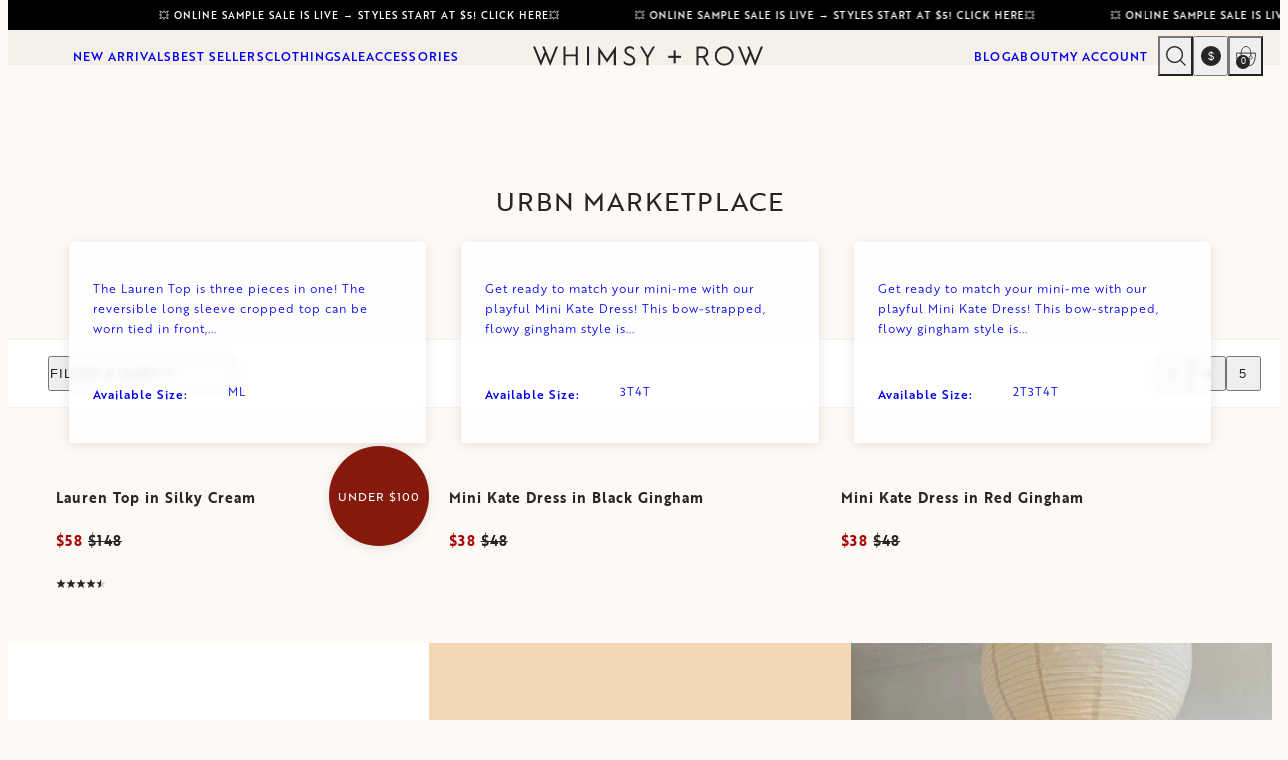

--- FILE ---
content_type: text/html; charset=utf-8
request_url: https://whimsyandrow.com/collections/urbn-marketplace
body_size: 37014
content:


<!doctype html>

	<html class="no-js ticker-banner-active" lang="en">

	<head>

		<!-- Google Tag Manager -->
<script>(function(w,d,s,l,i){w[l]=w[l]||[];w[l].push({'gtm.start':
	new Date().getTime(),event:'gtm.js'});var f=d.getElementsByTagName(s)[0],
	j=d.createElement(s),dl=l!='dataLayer'?'&l='+l:'';j.async=true;j.src=
	'https://www.googletagmanager.com/gtm.js?id='+i+dl;f.parentNode.insertBefore(j,f);
	})(window,document,'script','dataLayer','GTM-MGSXGPC');
</script>
<!-- End Google Tag Manager -->

<!-- Google tag (gtag.js) -->
<script async src="https://www.googletagmanager.com/gtag/js?id=G-QCYGJJL2D4"></script>
<script>
window.dataLayer = window.dataLayer || [];
function gtag(){dataLayer.push(arguments);}
gtag('js', new Date());
gtag('config', 'G-QCYGJJL2D4');
</script>
<!-- End Google tag (gtag.js) -->

<script>var enhanced_conversion_data = {};</script>

<!-- Global site tag (gtag.js) - Google Ads: 943158208 -->
<script async src="https://www.googletagmanager.com/gtag/js?id=AW-943158208"></script>
<script>
  window.dataLayer = window.dataLayer || [];
  function gtag(){dataLayer.push(arguments);}
  gtag('js', new Date());

  gtag('config', 'AW-943158208', {'allow_enhanced_conversions': true});
</script>

<script>
	document.addEventListener('click', function(e) {
	  if (e.target.closest('button') && e.target.innerText.includes("ADD TO BAG")) {
		gtag('event', 'conversion', {
		  'send_to': 'AW-943158208/11voCOqD1eEDEMDn3cED'
		});
	  }
	});  
</script>

		

		<meta charset="utf-8">

		<!--* * * * * * * * * * * * * * * * * * * * * * * * * * * * * * * * * * * * * * * * * * * * * * * * *
		Name: whimsyrow-shopify-theme
		Version: 3.7.4
		Branch: Production
		Date: 17/11/2025
		Web Design & Creative Direction: Emmanuelle Goutal Studio (https://emmanuellegoutal.com)
		Web & Shopify Development: Rich Kelly (https://richkelly.uk)
		* * * * * * * * * * * * * * * * * * * * * * * * * * * * * * * * * * * * * * * * * * * * * * * * *-->

		<title>URBN Marketplace &middot; Whimsy &amp; Row  ~ Sustainable Clothing & Lifestyle Brand
</title>

		<meta http-equiv="X-UA-Compatible" content="IE=edge">
		<meta name="viewport" content="width=device-width">
		<meta name="description" content="Whimsy &amp; Row ~ Sustainable Clothing &amp; Lifestyle Brand
">

		<meta property="og:title" content="URBN Marketplace &middot; Whimsy &amp; Row  ~ Sustainable Clothing & Lifestyle Brand
">
		<meta property="og:description" content="Whimsy &amp; Row ~ Sustainable Clothing &amp; Lifestyle Brand
">
		<meta property="og:image" content="
//whimsyandrow.com/cdn/shop/t/25/assets/rbSocialShareImg.jpg?v=11645

">
		<meta property="og:url" content="https://whimsyandrow.com/collections/urbn-marketplace">
		<meta property="og:locale" content="en" />
		<meta property="og:type" content="website" />
		<meta property="og:site_name" content="Whimsy &amp; Row" />

		


<script type="application/ld+json">
	[{
		"@context": "https://schema.org",
		"@type": "WebSite",
		"name": "Whimsy &amp; Row",
		"description": "Sustainable Clothing &amp; Lifestyle Brand",
		"url": "https://whimsyandrow.com",
		"logo": "//whimsyandrow.com/cdn/shop/t/25/assets/structuredDataWRLogo.png?v=11645",
		"potentialAction": [{
			"@type": "SearchAction",
			"target": "https://whimsyandrow.com/search?q{search_term_string}&type=product",
			"query-input": "required name=search_term_string"
		}],
		"inLanguage": "en",
		"sameAs": [
			"https://www.facebook.com/whimsyandrow",
			"https://twitter.com/whimsyandrow",
			"https://instagram.com/whimsyandrow",
			"https://pinterest.com/whimsyandrow/"
		]
	},
	{
		"@context": "https://schema.org",
		"@type": "ClothingStore",
		"name": "Whimsy &amp; Row",
		"description": "Sustainable Clothing &amp; Lifestyle Brand",
		"brand": "Whimsy &amp; Row",
		"url": "https://whimsyandrow.com",
		"logo": "//whimsyandrow.com/cdn/shop/t/25/assets/structuredDataWRLogo.png?v=11645",
		"image": [
			"//whimsyandrow.com/cdn/shop/t/25/assets/structuredDataWRImage01.png?v=11645",
			"//whimsyandrow.com/cdn/shop/t/25/assets/structuredDataWRImage02.png?v=11645",
			"//whimsyandrow.com/cdn/shop/t/25/assets/structuredDataWRImage03.png?v=11645",
			"//whimsyandrow.com/cdn/shop/t/25/assets/structuredDataWRImage04.png?v=11645",
			"//whimsyandrow.com/cdn/shop/t/25/assets/structuredDataWRImage05.png?v=11645"
		],
		"sameAs": [
			"https://www.facebook.com/whimsyandrow",
			"https://twitter.com/whimsyandrow",
			"https://instagram.com/whimsyandrow",
			"https://pinterest.com/whimsyandrow/"
		],
		"openingHoursSpecification": [{
			"@type": "OpeningHoursSpecification",
			"dayOfWeek": [
				"Tuesday",
				"Wednesday",
				"Thursday",
				"Friday",
				"Saturday"
			],
			"opens": "10:00",
			"closes": "18:00"
		}],
		"email": "info@whimsyandrow.com",
		"hasMap": "https://www.google.com/maps/place/Whimsy+and+Row/@34.0004616,-118.4429419,17z/data=!4m13!1m7!3m6!1s0x80c2baf576aff8d1:0x99d60ce936319e41!2s12801+Venice+Blvd,+Los+Angeles,+CA+90066,+USA!3b1!8m2!3d34.0004616!4d-118.4407479!3m4!1s0x80c2ba5e95b52bdf:0x544c94f2f34bec69!8m2!3d34.000439!4d-118.440727",
		"address": {
			"@type": "PostalAddress",
			"streetAddress": "12801 Venice Boulevard",
			"addressLocality": "Los Angeles",
			"addressRegion": "CA",
			"postalCode": "90066",
			"addressCountry": "US"
		},
		"geo": {
			"@type": "GeoCoordinates",
			"latitude": 34.0032784,
			"longitude": -118.4372263
		}
	},
	{
		"@context" : "http://schema.org",
		"@type": "CollectionPage",
		"name": "URBN Marketplace",
		"description": "Sustainable Clothing &amp; Lifestyle Brand",
		
		"url": "https://whimsyandrow.com/collections/urbn-marketplace"
	},
	{
		"@context" : "http://schema.org",
		"@type": "BreadcrumbList",
		"mainEntityOfPage": {
			"@type": "CollectionPage",
			"@id": "https://whimsyandrow.com/collections/urbn-marketplace"
		},
		"itemListElement": [
			{"@type": "ListItem","position": "1","name": "Lauren Top in Silky Cream","item": "https://whimsyandrow.com/products/lauren-top-in-cream","url": "https://whimsyandrow.com/products/lauren-top-in-cream"},{"@type": "ListItem","position": "2","name": "Mini Kate Dress in Black Gingham","item": "https://whimsyandrow.com/products/mini-kate-dress-in-black-gingham","url": "https://whimsyandrow.com/products/mini-kate-dress-in-black-gingham"},{"@type": "ListItem","position": "3","name": "Mini Kate Dress in Red Gingham","item": "https://whimsyandrow.com/products/mini-kate-dress-in-red-gingham","url": "https://whimsyandrow.com/products/mini-kate-dress-in-red-gingham"}
		]
	}]
</script>




		<link rel="canonical" href="https://whimsyandrow.com/collections/urbn-marketplace">
		<link rel="preconnect" href="https://cdn.shopify.com" crossorigin>

		<link rel="apple-touch-icon" sizes="180x180" href="//whimsyandrow.com/cdn/shop/t/25/assets/apple-touch-icon.png?v=107341291670130652971665318994">
		<link rel="icon" type="image/png" sizes="32x32" href="//whimsyandrow.com/cdn/shop/t/25/assets/favicon-32x32.png?v=152993952829693507231665318999">
		<link rel="icon" type="image/png" sizes="16x16" href="//whimsyandrow.com/cdn/shop/t/25/assets/favicon-16x16.png?v=151336540592796679411665318996">
		<link rel="shortcut icon" type="image/png" href="//whimsyandrow.com/cdn/shop/t/25/assets/favicon.ico?v=34218781347349823301665318999" />

		
		<!-- -Order Protection Stylesheet- -->
		<link rel="stylesheet" href="https://cdn.orderprotection.com/widget/shopify/5.9.2/style.css" />
		<!-- -Order Protection Stylesheet- -->
		

		<script>document.documentElement.classList.replace('no-js', 'js');</script>

		<link href="//whimsyandrow.com/cdn/shop/t/25/assets/bundle.collection.js?v=93162172551321360401763470461" as="script" rel="preload"><link rel="stylesheet" href="https://use.typekit.net/ctg4ysm.css">

<link href="//whimsyandrow.com/cdn/shop/t/25/assets/bundle.collection.css?v=113456412794753167721762969167" rel="stylesheet" type="text/css" media="all" /><noscript><link href="//whimsyandrow.com/cdn/shop/t/25/assets/no-js.css?v=123165424157952976731665318998" rel="stylesheet" type="text/css" media="all" /></noscript><style>#admin-bar-iframe { display: none !important; }</style><!-- Facebook Pixel Code -->
<script>
	!function(f,b,e,v,n,t,s){if(f.fbq)return;n=f.fbq=function(){n.callMethod?
	n.callMethod.apply(n,arguments):n.queue.push(arguments)};if(!f._fbq)f._fbq=n;
	n.push=n;n.loaded=!0;n.version='2.0';n.queue=[];t=b.createElement(e);t.async=!0;
	t.src=v;s=b.getElementsByTagName(e)[0];s.parentNode.insertBefore(t,s)}(window,
	document,'script','//connect.facebook.net/en_US/fbevents.js');
	fbq('init', '1197753193585141');
	fbq('track', "PageView");
</script>
<noscript><img height="1" width="1" style="display:none" src="https://www.facebook.com/tr?id=1197753193585141&ev=PageView&noscript=1" loading="lazy" /></noscript>
<!-- END Facebook Pixel Code -->
<!-- Start of Judge.me Core -->
<link rel="dns-prefetch" href="https://cdn.judge.me/">
<script data-cfasync='false' class='jdgm-settings-script'>window.jdgmSettings={"pagination":5,"disable_web_reviews":false,"badge_no_review_text":"No reviews","badge_n_reviews_text":"{{ n }} Review/Reviews","badge_star_color":"#4a4a4a","hide_badge_preview_if_no_reviews":false,"badge_hide_text":false,"enforce_center_preview_badge":false,"widget_title":"{{ product_name }}","widget_open_form_text":"Write a review","widget_close_form_text":"Cancel review","widget_refresh_page_text":"Refresh page","widget_summary_text":"{{ number_of_reviews }} Review/Reviews","widget_no_review_text":"No reviews yet be the first to say something.","widget_name_field_text":"Your Name","widget_verified_name_field_text":"Verified Name","widget_name_placeholder_text":"This will be public","widget_required_field_error_text":"Required.","widget_email_field_text":"Your Email","widget_verified_email_field_text":"Verified Email (private, can not be edited)","widget_email_placeholder_text":"This will be kept private","widget_email_field_error_text":"Please enter a valid email address.","widget_rating_field_text":"Your Rating:","widget_review_title_field_text":"Review Title","widget_review_title_placeholder_text":"Give your review a title","widget_review_body_field_text":"Review content","widget_review_body_placeholder_text":"Tell us what you think","widget_pictures_field_text":"Picture/Video (optional)","widget_submit_review_text":"Submit","widget_submit_verified_review_text":"Submit Verified Review","widget_submit_success_msg_with_auto_publish":"Thank you! Please refresh the page in a few moments to see your review. You can remove or edit your review by logging into \u003ca href='https://judge.me/login' target='_blank' rel='nofollow noopener'\u003eJudge.me\u003c/a\u003e","widget_submit_success_msg_no_auto_publish":"Thank you! Your review will be published as soon as it is approved by the shop admin. You can remove or edit your review by logging into \u003ca href='https://judge.me/login' target='_blank' rel='nofollow noopener'\u003eJudge.me\u003c/a\u003e","widget_show_default_reviews_out_of_total_text":"Showing {{ n_reviews_shown }} out of {{ n_reviews }} reviews.","widget_show_all_link_text":"Show all","widget_show_less_link_text":"Show less","widget_author_said_text":"{{ reviewer_name }} said:","widget_days_text":"{{ n }} Days ago","widget_weeks_text":"{{ n }} Week/Weeks ago","widget_months_text":"{{ n }} Month/Months ago","widget_years_text":"{{ n }} Year/Years ago","widget_yesterday_text":"Yesterday","widget_today_text":"Today","widget_replied_text":"{{ shop_name }} replied:","widget_read_more_text":"Read more","widget_reviewer_name_as_initial":"","widget_rating_filter_color":"","widget_rating_filter_see_all_text":"See all reviews","widget_sorting_most_recent_text":"Most Recent","widget_sorting_highest_rating_text":"Highest Rating","widget_sorting_lowest_rating_text":"Lowest Rating","widget_sorting_with_pictures_text":"Only Pictures","widget_sorting_most_helpful_text":"Most Helpful","widget_open_question_form_text":"Ask a question","widget_reviews_subtab_text":"Reviews","widget_questions_subtab_text":"Questions","widget_question_label_text":"Question","widget_answer_label_text":"Answer","widget_question_placeholder_text":"Write your question here","widget_submit_question_text":"Submit Question","widget_question_submit_success_text":"Thank you for your question! We will notify you once it gets answered.","widget_star_color":"#4a4a4a","verified_badge_text":"Verified","verified_badge_bg_color":"","verified_badge_text_color":"","verified_badge_placement":"left-of-reviewer-name","widget_review_max_height":3,"widget_hide_border":true,"widget_social_share":false,"widget_thumb":false,"widget_review_location_show":true,"widget_location_format":"country_iso_code","all_reviews_include_out_of_store_products":true,"all_reviews_out_of_store_text":"(out of store)","all_reviews_pagination":100,"all_reviews_product_name_prefix_text":"about","enable_review_pictures":true,"enable_question_anwser":false,"widget_theme":"","review_date_format":"timestamp","default_sort_method":"most-recent","widget_product_reviews_subtab_text":"Product Reviews","widget_shop_reviews_subtab_text":"Shop Reviews","widget_other_products_reviews_text":"Reviews for other products","widget_store_reviews_subtab_text":"Store reviews","widget_no_store_reviews_text":"This store hasn't received any reviews yet","widget_web_restriction_product_reviews_text":"This product hasn't received any reviews yet","widget_no_items_text":"No items found","widget_show_more_text":"Show more","widget_write_a_store_review_text":"Write a Store Review","widget_other_languages_heading":"Reviews in Other Languages","widget_translate_review_text":"Translate review to {{ language }}","widget_translating_review_text":"Translating...","widget_show_original_translation_text":"Show original ({{ language }})","widget_translate_review_failed_text":"Review couldn't be translated.","widget_translate_review_retry_text":"Retry","widget_translate_review_try_again_later_text":"Try again later","show_product_url_for_grouped_product":false,"widget_sorting_pictures_first_text":"Pictures First","show_pictures_on_all_rev_page_mobile":false,"show_pictures_on_all_rev_page_desktop":false,"floating_tab_hide_mobile_install_preference":false,"floating_tab_button_name":"★ Reviews","floating_tab_title":"Let customers speak for us","floating_tab_button_color":"","floating_tab_button_background_color":"","floating_tab_url":"","floating_tab_url_enabled":false,"floating_tab_tab_style":"text","all_reviews_text_badge_text":"Customers rate us {{ shop.metafields.judgeme.all_reviews_rating | round: 1 }}/5 based on {{ shop.metafields.judgeme.all_reviews_count }} reviews.","all_reviews_text_badge_text_branded_style":"{{ shop.metafields.judgeme.all_reviews_rating | round: 1 }} out of 5 stars based on {{ shop.metafields.judgeme.all_reviews_count }} reviews","is_all_reviews_text_badge_a_link":false,"show_stars_for_all_reviews_text_badge":false,"all_reviews_text_badge_url":"","all_reviews_text_style":"text","all_reviews_text_color_style":"judgeme_brand_color","all_reviews_text_color":"#108474","all_reviews_text_show_jm_brand":true,"featured_carousel_show_header":true,"featured_carousel_title":"Let customers speak for us","testimonials_carousel_title":"Customers are saying","videos_carousel_title":"Real customer stories","cards_carousel_title":"Customers are saying","featured_carousel_count_text":"from {{ n }} reviews","featured_carousel_add_link_to_all_reviews_page":false,"featured_carousel_url":"","featured_carousel_show_images":true,"featured_carousel_autoslide_interval":5,"featured_carousel_arrows_on_the_sides":false,"featured_carousel_height":250,"featured_carousel_width":80,"featured_carousel_image_size":0,"featured_carousel_image_height":250,"featured_carousel_arrow_color":"#eeeeee","verified_count_badge_style":"vintage","verified_count_badge_orientation":"horizontal","verified_count_badge_color_style":"judgeme_brand_color","verified_count_badge_color":"#108474","is_verified_count_badge_a_link":false,"verified_count_badge_url":"","verified_count_badge_show_jm_brand":true,"widget_rating_preset_default":5,"widget_first_sub_tab":"product-reviews","widget_show_histogram":false,"widget_histogram_use_custom_color":false,"widget_pagination_use_custom_color":false,"widget_star_use_custom_color":true,"widget_verified_badge_use_custom_color":false,"widget_write_review_use_custom_color":false,"picture_reminder_submit_button":"Upload Pictures","enable_review_videos":true,"mute_video_by_default":true,"widget_sorting_videos_first_text":"Videos First","widget_review_pending_text":"Pending","featured_carousel_items_for_large_screen":3,"social_share_options_order":"Facebook,Pinterest","remove_microdata_snippet":true,"disable_json_ld":true,"enable_json_ld_products":false,"preview_badge_show_question_text":false,"preview_badge_no_question_text":"No questions","preview_badge_n_question_text":"{{ number_of_questions }} question/questions","qa_badge_show_icon":false,"qa_badge_position":"same-row","remove_judgeme_branding":false,"widget_add_search_bar":false,"widget_search_bar_placeholder":"Search","widget_sorting_verified_only_text":"Verified only","featured_carousel_theme":"default","featured_carousel_show_rating":true,"featured_carousel_show_title":true,"featured_carousel_show_body":true,"featured_carousel_show_date":false,"featured_carousel_show_reviewer":true,"featured_carousel_show_product":false,"featured_carousel_header_background_color":"#108474","featured_carousel_header_text_color":"#ffffff","featured_carousel_name_product_separator":"reviewed","featured_carousel_full_star_background":"#108474","featured_carousel_empty_star_background":"#dadada","featured_carousel_vertical_theme_background":"#f9fafb","featured_carousel_verified_badge_enable":false,"featured_carousel_verified_badge_color":"#108474","featured_carousel_border_style":"round","featured_carousel_review_line_length_limit":3,"featured_carousel_more_reviews_button_text":"Read more reviews","featured_carousel_view_product_button_text":"View product","all_reviews_page_load_reviews_on":"scroll","all_reviews_page_load_more_text":"Load More Reviews","disable_fb_tab_reviews":false,"enable_ajax_cdn_cache":false,"widget_public_name_text":"displayed publicly like","default_reviewer_name":"John Smith","default_reviewer_name_has_non_latin":true,"widget_reviewer_anonymous":"Anonymous","medals_widget_title":"Judge.me Review Medals","medals_widget_background_color":"#f9fafb","medals_widget_position":"footer_all_pages","medals_widget_border_color":"#f9fafb","medals_widget_verified_text_position":"left","medals_widget_use_monochromatic_version":false,"medals_widget_elements_color":"#108474","show_reviewer_avatar":true,"widget_invalid_yt_video_url_error_text":"Not a YouTube video URL","widget_max_length_field_error_text":"Please enter no more than {0} characters.","widget_show_country_flag":false,"widget_show_collected_via_shop_app":true,"widget_verified_by_shop_badge_style":"light","widget_verified_by_shop_text":"Verified by Shop","widget_show_photo_gallery":false,"widget_load_with_code_splitting":true,"widget_ugc_install_preference":false,"widget_ugc_title":"Made by us, Shared by you","widget_ugc_subtitle":"Tag us to see your picture featured in our page","widget_ugc_arrows_color":"#ffffff","widget_ugc_primary_button_text":"Buy Now","widget_ugc_primary_button_background_color":"#108474","widget_ugc_primary_button_text_color":"#ffffff","widget_ugc_primary_button_border_width":"0","widget_ugc_primary_button_border_style":"none","widget_ugc_primary_button_border_color":"#108474","widget_ugc_primary_button_border_radius":"25","widget_ugc_secondary_button_text":"Load More","widget_ugc_secondary_button_background_color":"#ffffff","widget_ugc_secondary_button_text_color":"#108474","widget_ugc_secondary_button_border_width":"2","widget_ugc_secondary_button_border_style":"solid","widget_ugc_secondary_button_border_color":"#108474","widget_ugc_secondary_button_border_radius":"25","widget_ugc_reviews_button_text":"View Reviews","widget_ugc_reviews_button_background_color":"#ffffff","widget_ugc_reviews_button_text_color":"#108474","widget_ugc_reviews_button_border_width":"2","widget_ugc_reviews_button_border_style":"solid","widget_ugc_reviews_button_border_color":"#108474","widget_ugc_reviews_button_border_radius":"25","widget_ugc_reviews_button_link_to":"judgeme-reviews-page","widget_ugc_show_post_date":true,"widget_ugc_max_width":"800","widget_rating_metafield_value_type":true,"widget_primary_color":"#108474","widget_enable_secondary_color":false,"widget_secondary_color":"#edf5f5","widget_summary_average_rating_text":"{{ average_rating }} out of 5","widget_media_grid_title":"Customer photos \u0026 videos","widget_media_grid_see_more_text":"See more","widget_round_style":false,"widget_show_product_medals":true,"widget_verified_by_judgeme_text":"Verified by Judge.me","widget_show_store_medals":true,"widget_verified_by_judgeme_text_in_store_medals":"Verified by Judge.me","widget_media_field_exceed_quantity_message":"Sorry, we can only accept {{ max_media }} for one review.","widget_media_field_exceed_limit_message":"{{ file_name }} is too large, please select a {{ media_type }} less than {{ size_limit }}MB.","widget_review_submitted_text":"Review Submitted!","widget_question_submitted_text":"Question Submitted!","widget_close_form_text_question":"Cancel","widget_write_your_answer_here_text":"Write your answer here","widget_enabled_branded_link":true,"widget_show_collected_by_judgeme":false,"widget_reviewer_name_color":"","widget_write_review_text_color":"","widget_write_review_bg_color":"","widget_collected_by_judgeme_text":"collected by Judge.me","widget_pagination_type":"standard","widget_load_more_text":"Load More","widget_load_more_color":"#108474","widget_full_review_text":"Full Review","widget_read_more_reviews_text":"Read More Reviews","widget_read_questions_text":"Read Questions","widget_questions_and_answers_text":"Questions \u0026 Answers","widget_verified_by_text":"Verified by","widget_verified_text":"Verified","widget_number_of_reviews_text":"{{ number_of_reviews }} reviews","widget_back_button_text":"Back","widget_next_button_text":"Next","widget_custom_forms_filter_button":"Filters","custom_forms_style":"vertical","widget_show_review_information":false,"how_reviews_are_collected":"How reviews are collected?","widget_show_review_keywords":false,"widget_gdpr_statement":"How we use your data: We'll only contact you about the review you left, and only if necessary. By submitting your review, you agree to Judge.me's \u003ca href='https://judge.me/terms' target='_blank' rel='nofollow noopener'\u003eterms\u003c/a\u003e, \u003ca href='https://judge.me/privacy' target='_blank' rel='nofollow noopener'\u003eprivacy\u003c/a\u003e and \u003ca href='https://judge.me/content-policy' target='_blank' rel='nofollow noopener'\u003econtent\u003c/a\u003e policies.","widget_multilingual_sorting_enabled":false,"widget_translate_review_content_enabled":false,"widget_translate_review_content_method":"manual","popup_widget_review_selection":"automatically_with_pictures","popup_widget_round_border_style":true,"popup_widget_show_title":true,"popup_widget_show_body":true,"popup_widget_show_reviewer":false,"popup_widget_show_product":true,"popup_widget_show_pictures":true,"popup_widget_use_review_picture":true,"popup_widget_show_on_home_page":true,"popup_widget_show_on_product_page":true,"popup_widget_show_on_collection_page":true,"popup_widget_show_on_cart_page":true,"popup_widget_position":"bottom_left","popup_widget_first_review_delay":5,"popup_widget_duration":5,"popup_widget_interval":5,"popup_widget_review_count":5,"popup_widget_hide_on_mobile":true,"review_snippet_widget_round_border_style":true,"review_snippet_widget_card_color":"#FFFFFF","review_snippet_widget_slider_arrows_background_color":"#FFFFFF","review_snippet_widget_slider_arrows_color":"#000000","review_snippet_widget_star_color":"#108474","show_product_variant":false,"all_reviews_product_variant_label_text":"Variant: ","widget_show_verified_branding":false,"widget_ai_summary_title":"Customers say","widget_ai_summary_disclaimer":"AI-powered review summary based on recent customer reviews","widget_show_ai_summary":false,"widget_show_ai_summary_bg":false,"widget_show_review_title_input":true,"redirect_reviewers_invited_via_email":"review_widget","request_store_review_after_product_review":false,"request_review_other_products_in_order":false,"review_form_color_scheme":"default","review_form_corner_style":"square","review_form_star_color":{},"review_form_text_color":"#333333","review_form_background_color":"#ffffff","review_form_field_background_color":"#fafafa","review_form_button_color":{},"review_form_button_text_color":"#ffffff","review_form_modal_overlay_color":"#000000","review_content_screen_title_text":"How would you rate this product?","review_content_introduction_text":"We would love it if you would share a bit about your experience.","store_review_form_title_text":"How would you rate this store?","store_review_form_introduction_text":"We would love it if you would share a bit about your experience.","show_review_guidance_text":true,"one_star_review_guidance_text":"Poor","five_star_review_guidance_text":"Great","customer_information_screen_title_text":"About you","customer_information_introduction_text":"Please tell us more about you.","custom_questions_screen_title_text":"Your experience in more detail","custom_questions_introduction_text":"Here are a few questions to help us understand more about your experience.","review_submitted_screen_title_text":"Thanks for your review!","review_submitted_screen_thank_you_text":"We are processing it and it will appear on the store soon.","review_submitted_screen_email_verification_text":"Please confirm your email by clicking the link we just sent you. This helps us keep reviews authentic.","review_submitted_request_store_review_text":"Would you like to share your experience of shopping with us?","review_submitted_review_other_products_text":"Would you like to review these products?","store_review_screen_title_text":"Would you like to share your experience of shopping with us?","store_review_introduction_text":"We value your feedback and use it to improve. Please share any thoughts or suggestions you have.","reviewer_media_screen_title_picture_text":"Share a picture","reviewer_media_introduction_picture_text":"Upload a photo to support your review.","reviewer_media_screen_title_video_text":"Share a video","reviewer_media_introduction_video_text":"Upload a video to support your review.","reviewer_media_screen_title_picture_or_video_text":"Share a picture or video","reviewer_media_introduction_picture_or_video_text":"Upload a photo or video to support your review.","reviewer_media_youtube_url_text":"Paste your Youtube URL here","advanced_settings_next_step_button_text":"Next","advanced_settings_close_review_button_text":"Close","modal_write_review_flow":false,"write_review_flow_required_text":"Required","write_review_flow_privacy_message_text":"We respect your privacy.","write_review_flow_anonymous_text":"Post review as anonymous","write_review_flow_visibility_text":"This won't be visible to other customers.","write_review_flow_multiple_selection_help_text":"Select as many as you like","write_review_flow_single_selection_help_text":"Select one option","write_review_flow_required_field_error_text":"This field is required","write_review_flow_invalid_email_error_text":"Please enter a valid email address","write_review_flow_max_length_error_text":"Max. {{ max_length }} characters.","write_review_flow_media_upload_text":"\u003cb\u003eClick to upload\u003c/b\u003e or drag and drop","write_review_flow_gdpr_statement":"We'll only contact you about your review if necessary. By submitting your review, you agree to our \u003ca href='https://judge.me/terms' target='_blank' rel='nofollow noopener'\u003eterms and conditions\u003c/a\u003e and \u003ca href='https://judge.me/privacy' target='_blank' rel='nofollow noopener'\u003eprivacy policy\u003c/a\u003e.","rating_only_reviews_enabled":false,"show_negative_reviews_help_screen":false,"new_review_flow_help_screen_rating_threshold":3,"negative_review_resolution_screen_title_text":"Tell us more","negative_review_resolution_text":"Your experience matters to us. If there were issues with your purchase, we're here to help. Feel free to reach out to us, we'd love the opportunity to make things right.","negative_review_resolution_button_text":"Contact us","negative_review_resolution_proceed_with_review_text":"Leave a review","negative_review_resolution_subject":"Issue with purchase from {{ shop_name }}.{{ order_name }}","preview_badge_collection_page_install_status":false,"widget_review_custom_css":"","preview_badge_custom_css":"","preview_badge_stars_count":"5-stars","featured_carousel_custom_css":"","floating_tab_custom_css":"","all_reviews_widget_custom_css":"","medals_widget_custom_css":"","verified_badge_custom_css":"","all_reviews_text_custom_css":"","transparency_badges_collected_via_store_invite":false,"transparency_badges_from_another_provider":false,"transparency_badges_collected_from_store_visitor":false,"transparency_badges_collected_by_verified_review_provider":false,"transparency_badges_earned_reward":false,"transparency_badges_collected_via_store_invite_text":"Review collected via store invitation","transparency_badges_from_another_provider_text":"Review collected from another provider","transparency_badges_collected_from_store_visitor_text":"Review collected from a store visitor","transparency_badges_written_in_google_text":"Review written in Google","transparency_badges_written_in_etsy_text":"Review written in Etsy","transparency_badges_written_in_shop_app_text":"Review written in Shop App","transparency_badges_earned_reward_text":"Review earned a reward for future purchase","product_review_widget_per_page":10,"widget_store_review_label_text":"Review about the store","checkout_comment_extension_title_on_product_page":"Customer Comments","checkout_comment_extension_num_latest_comment_show":5,"checkout_comment_extension_format":"name_and_timestamp","checkout_comment_customer_name":"last_initial","checkout_comment_comment_notification":true,"preview_badge_collection_page_install_preference":false,"preview_badge_home_page_install_preference":false,"preview_badge_product_page_install_preference":false,"review_widget_install_preference":"","review_carousel_install_preference":false,"floating_reviews_tab_install_preference":"none","verified_reviews_count_badge_install_preference":false,"all_reviews_text_install_preference":false,"review_widget_best_location":false,"judgeme_medals_install_preference":false,"review_widget_revamp_enabled":false,"review_widget_qna_enabled":false,"review_widget_header_theme":"minimal","review_widget_widget_title_enabled":true,"review_widget_header_text_size":"medium","review_widget_header_text_weight":"regular","review_widget_average_rating_style":"compact","review_widget_bar_chart_enabled":true,"review_widget_bar_chart_type":"numbers","review_widget_bar_chart_style":"standard","review_widget_expanded_media_gallery_enabled":false,"review_widget_reviews_section_theme":"standard","review_widget_image_style":"thumbnails","review_widget_review_image_ratio":"square","review_widget_stars_size":"medium","review_widget_verified_badge":"standard_text","review_widget_review_title_text_size":"medium","review_widget_review_text_size":"medium","review_widget_review_text_length":"medium","review_widget_number_of_columns_desktop":3,"review_widget_carousel_transition_speed":5,"review_widget_custom_questions_answers_display":"always","review_widget_button_text_color":"#FFFFFF","review_widget_text_color":"#000000","review_widget_lighter_text_color":"#7B7B7B","review_widget_corner_styling":"soft","review_widget_review_word_singular":"review","review_widget_review_word_plural":"reviews","review_widget_voting_label":"Helpful?","review_widget_shop_reply_label":"Reply from {{ shop_name }}:","review_widget_filters_title":"Filters","qna_widget_question_word_singular":"Question","qna_widget_question_word_plural":"Questions","qna_widget_answer_reply_label":"Answer from {{ answerer_name }}:","qna_content_screen_title_text":"Ask a question about this product","qna_widget_question_required_field_error_text":"Please enter your question.","qna_widget_flow_gdpr_statement":"We'll only contact you about your question if necessary. By submitting your question, you agree to our \u003ca href='https://judge.me/terms' target='_blank' rel='nofollow noopener'\u003eterms and conditions\u003c/a\u003e and \u003ca href='https://judge.me/privacy' target='_blank' rel='nofollow noopener'\u003eprivacy policy\u003c/a\u003e.","qna_widget_question_submitted_text":"Thanks for your question!","qna_widget_close_form_text_question":"Close","qna_widget_question_submit_success_text":"We’ll notify you by email when your question is answered.","all_reviews_widget_v2025_enabled":false,"all_reviews_widget_v2025_header_theme":"default","all_reviews_widget_v2025_widget_title_enabled":true,"all_reviews_widget_v2025_header_text_size":"medium","all_reviews_widget_v2025_header_text_weight":"regular","all_reviews_widget_v2025_average_rating_style":"compact","all_reviews_widget_v2025_bar_chart_enabled":true,"all_reviews_widget_v2025_bar_chart_type":"numbers","all_reviews_widget_v2025_bar_chart_style":"standard","all_reviews_widget_v2025_expanded_media_gallery_enabled":false,"all_reviews_widget_v2025_show_store_medals":true,"all_reviews_widget_v2025_show_photo_gallery":true,"all_reviews_widget_v2025_show_review_keywords":false,"all_reviews_widget_v2025_show_ai_summary":false,"all_reviews_widget_v2025_show_ai_summary_bg":false,"all_reviews_widget_v2025_add_search_bar":false,"all_reviews_widget_v2025_default_sort_method":"most-recent","all_reviews_widget_v2025_reviews_per_page":10,"all_reviews_widget_v2025_reviews_section_theme":"default","all_reviews_widget_v2025_image_style":"thumbnails","all_reviews_widget_v2025_review_image_ratio":"square","all_reviews_widget_v2025_stars_size":"medium","all_reviews_widget_v2025_verified_badge":"bold_badge","all_reviews_widget_v2025_review_title_text_size":"medium","all_reviews_widget_v2025_review_text_size":"medium","all_reviews_widget_v2025_review_text_length":"medium","all_reviews_widget_v2025_number_of_columns_desktop":3,"all_reviews_widget_v2025_carousel_transition_speed":5,"all_reviews_widget_v2025_custom_questions_answers_display":"always","all_reviews_widget_v2025_show_product_variant":false,"all_reviews_widget_v2025_show_reviewer_avatar":true,"all_reviews_widget_v2025_reviewer_name_as_initial":"","all_reviews_widget_v2025_review_location_show":false,"all_reviews_widget_v2025_location_format":"","all_reviews_widget_v2025_show_country_flag":false,"all_reviews_widget_v2025_verified_by_shop_badge_style":"light","all_reviews_widget_v2025_social_share":false,"all_reviews_widget_v2025_social_share_options_order":"Facebook,Twitter,LinkedIn,Pinterest","all_reviews_widget_v2025_pagination_type":"standard","all_reviews_widget_v2025_button_text_color":"#FFFFFF","all_reviews_widget_v2025_text_color":"#000000","all_reviews_widget_v2025_lighter_text_color":"#7B7B7B","all_reviews_widget_v2025_corner_styling":"soft","all_reviews_widget_v2025_title":"Customer reviews","all_reviews_widget_v2025_ai_summary_title":"Customers say about this store","all_reviews_widget_v2025_no_review_text":"Be the first to write a review","platform":"shopify","branding_url":"https://app.judge.me/reviews/stores/whimsyandrow.com","branding_text":"Powered by Judge.me","locale":"en","reply_name":"Whimsy \u0026 Row","widget_version":"2.1","footer":true,"autopublish":false,"review_dates":true,"enable_custom_form":false,"shop_use_review_site":true,"shop_locale":"en","enable_multi_locales_translations":true,"show_review_title_input":true,"review_verification_email_status":"always","can_be_branded":true,"reply_name_text":"Whimsy \u0026 Row"};</script> <style class='jdgm-settings-style'>.jdgm-xx{left:0}:not(.jdgm-prev-badge__stars)>.jdgm-star{color:#4a4a4a}.jdgm-histogram .jdgm-star.jdgm-star{color:#4a4a4a}.jdgm-preview-badge .jdgm-star.jdgm-star{color:#4a4a4a}.jdgm-widget.jdgm-all-reviews-widget,.jdgm-widget .jdgm-rev-widg{border:none;padding:0}.jdgm-author-all-initials{display:none !important}.jdgm-author-last-initial{display:none !important}.jdgm-rev-widg__title{visibility:hidden}.jdgm-rev-widg__summary-text{visibility:hidden}.jdgm-prev-badge__text{visibility:hidden}.jdgm-rev__replier:before{content:'Whimsy &amp; Row'}.jdgm-rev__prod-link-prefix:before{content:'about'}.jdgm-rev__variant-label:before{content:'Variant: '}.jdgm-rev__out-of-store-text:before{content:'(out of store)'}@media only screen and (min-width: 768px){.jdgm-rev__pics .jdgm-rev_all-rev-page-picture-separator,.jdgm-rev__pics .jdgm-rev__product-picture{display:none}}@media only screen and (max-width: 768px){.jdgm-rev__pics .jdgm-rev_all-rev-page-picture-separator,.jdgm-rev__pics .jdgm-rev__product-picture{display:none}}.jdgm-preview-badge[data-template="product"]{display:none !important}.jdgm-preview-badge[data-template="collection"]{display:none !important}.jdgm-preview-badge[data-template="index"]{display:none !important}.jdgm-review-widget[data-from-snippet="true"]{display:none !important}.jdgm-verified-count-badget[data-from-snippet="true"]{display:none !important}.jdgm-carousel-wrapper[data-from-snippet="true"]{display:none !important}.jdgm-all-reviews-text[data-from-snippet="true"]{display:none !important}.jdgm-medals-section[data-from-snippet="true"]{display:none !important}.jdgm-ugc-media-wrapper[data-from-snippet="true"]{display:none !important}.jdgm-histogram{display:none !important}.jdgm-widget .jdgm-sort-dropdown-wrapper{margin-top:12px}.jdgm-rev__transparency-badge[data-badge-type="review_collected_via_store_invitation"]{display:none !important}.jdgm-rev__transparency-badge[data-badge-type="review_collected_from_another_provider"]{display:none !important}.jdgm-rev__transparency-badge[data-badge-type="review_collected_from_store_visitor"]{display:none !important}.jdgm-rev__transparency-badge[data-badge-type="review_written_in_etsy"]{display:none !important}.jdgm-rev__transparency-badge[data-badge-type="review_written_in_google_business"]{display:none !important}.jdgm-rev__transparency-badge[data-badge-type="review_written_in_shop_app"]{display:none !important}.jdgm-rev__transparency-badge[data-badge-type="review_earned_for_future_purchase"]{display:none !important}
</style> <style class='jdgm-settings-style'></style>

  
  
  
  <style class='jdgm-miracle-styles'>
  @-webkit-keyframes jdgm-spin{0%{-webkit-transform:rotate(0deg);-ms-transform:rotate(0deg);transform:rotate(0deg)}100%{-webkit-transform:rotate(359deg);-ms-transform:rotate(359deg);transform:rotate(359deg)}}@keyframes jdgm-spin{0%{-webkit-transform:rotate(0deg);-ms-transform:rotate(0deg);transform:rotate(0deg)}100%{-webkit-transform:rotate(359deg);-ms-transform:rotate(359deg);transform:rotate(359deg)}}@font-face{font-family:'JudgemeStar';src:url("[data-uri]") format("woff");font-weight:normal;font-style:normal}.jdgm-star{font-family:'JudgemeStar';display:inline !important;text-decoration:none !important;padding:0 4px 0 0 !important;margin:0 !important;font-weight:bold;opacity:1;-webkit-font-smoothing:antialiased;-moz-osx-font-smoothing:grayscale}.jdgm-star:hover{opacity:1}.jdgm-star:last-of-type{padding:0 !important}.jdgm-star.jdgm--on:before{content:"\e000"}.jdgm-star.jdgm--off:before{content:"\e001"}.jdgm-star.jdgm--half:before{content:"\e002"}.jdgm-widget *{margin:0;line-height:1.4;-webkit-box-sizing:border-box;-moz-box-sizing:border-box;box-sizing:border-box;-webkit-overflow-scrolling:touch}.jdgm-hidden{display:none !important;visibility:hidden !important}.jdgm-temp-hidden{display:none}.jdgm-spinner{width:40px;height:40px;margin:auto;border-radius:50%;border-top:2px solid #eee;border-right:2px solid #eee;border-bottom:2px solid #eee;border-left:2px solid #ccc;-webkit-animation:jdgm-spin 0.8s infinite linear;animation:jdgm-spin 0.8s infinite linear}.jdgm-prev-badge{display:block !important}

</style>


  
  
   


<script data-cfasync='false' class='jdgm-script'>
!function(e){window.jdgm=window.jdgm||{},jdgm.CDN_HOST="https://cdn.judge.me/",
jdgm.docReady=function(d){(e.attachEvent?"complete"===e.readyState:"loading"!==e.readyState)?
setTimeout(d,0):e.addEventListener("DOMContentLoaded",d)},jdgm.loadCSS=function(d,t,o,s){
!o&&jdgm.loadCSS.requestedUrls.indexOf(d)>=0||(jdgm.loadCSS.requestedUrls.push(d),
(s=e.createElement("link")).rel="stylesheet",s.class="jdgm-stylesheet",s.media="nope!",
s.href=d,s.onload=function(){this.media="all",t&&setTimeout(t)},e.body.appendChild(s))},
jdgm.loadCSS.requestedUrls=[],jdgm.loadJS=function(e,d){var t=new XMLHttpRequest;
t.onreadystatechange=function(){4===t.readyState&&(Function(t.response)(),d&&d(t.response))},
t.open("GET",e),t.send()},jdgm.docReady((function(){(window.jdgmLoadCSS||e.querySelectorAll(
".jdgm-widget, .jdgm-all-reviews-page").length>0)&&(jdgmSettings.widget_load_with_code_splitting?
parseFloat(jdgmSettings.widget_version)>=3?jdgm.loadCSS(jdgm.CDN_HOST+"widget_v3/base.css"):
jdgm.loadCSS(jdgm.CDN_HOST+"widget/base.css"):jdgm.loadCSS(jdgm.CDN_HOST+"shopify_v2.css"),
jdgm.loadJS(jdgm.CDN_HOST+"loader.js"))}))}(document);
</script>

<noscript><link rel="stylesheet" type="text/css" media="all" href="https://cdn.judge.me/shopify_v2.css"></noscript>
<!-- End of Judge.me Core -->



		

		<!-- I have no idea what this is. -->
		<script src="https://www.dwin1.com/19038.js" type="text/javascript" defer="defer"></script>

		<script>window.performance && window.performance.mark && window.performance.mark('shopify.content_for_header.start');</script><meta name="google-site-verification" content="msziBlSRJEkB6Iay5WPdWVtI4VuyOoip6Q0X7fOBoHc">
<meta id="shopify-digital-wallet" name="shopify-digital-wallet" content="/7410221/digital_wallets/dialog">
<meta name="shopify-checkout-api-token" content="c267b905a978d0333abd8d86a5a52604">
<meta id="in-context-paypal-metadata" data-shop-id="7410221" data-venmo-supported="false" data-environment="production" data-locale="en_US" data-paypal-v4="true" data-currency="USD">
<link rel="alternate" type="application/atom+xml" title="Feed" href="/collections/urbn-marketplace.atom" />
<link rel="alternate" type="application/json+oembed" href="https://whimsyandrow.com/collections/urbn-marketplace.oembed">
<script async="async" src="/checkouts/internal/preloads.js?locale=en-US"></script>
<link rel="preconnect" href="https://shop.app" crossorigin="anonymous">
<script async="async" src="https://shop.app/checkouts/internal/preloads.js?locale=en-US&shop_id=7410221" crossorigin="anonymous"></script>
<script id="apple-pay-shop-capabilities" type="application/json">{"shopId":7410221,"countryCode":"US","currencyCode":"USD","merchantCapabilities":["supports3DS"],"merchantId":"gid:\/\/shopify\/Shop\/7410221","merchantName":"Whimsy \u0026 Row","requiredBillingContactFields":["postalAddress","email"],"requiredShippingContactFields":["postalAddress","email"],"shippingType":"shipping","supportedNetworks":["visa","masterCard","amex","discover","elo","jcb"],"total":{"type":"pending","label":"Whimsy \u0026 Row","amount":"1.00"},"shopifyPaymentsEnabled":true,"supportsSubscriptions":true}</script>
<script id="shopify-features" type="application/json">{"accessToken":"c267b905a978d0333abd8d86a5a52604","betas":["rich-media-storefront-analytics"],"domain":"whimsyandrow.com","predictiveSearch":true,"shopId":7410221,"locale":"en"}</script>
<script>var Shopify = Shopify || {};
Shopify.shop = "whimsy-and-row.myshopify.com";
Shopify.locale = "en";
Shopify.currency = {"active":"USD","rate":"1.0"};
Shopify.country = "US";
Shopify.theme = {"name":"whimsyrow-shopify-theme\/production [DO NOT EDIT]","id":135932018909,"schema_name":"Whimsy \u0026 Row","schema_version":"3.7.4","theme_store_id":null,"role":"main"};
Shopify.theme.handle = "null";
Shopify.theme.style = {"id":null,"handle":null};
Shopify.cdnHost = "whimsyandrow.com/cdn";
Shopify.routes = Shopify.routes || {};
Shopify.routes.root = "/";</script>
<script type="module">!function(o){(o.Shopify=o.Shopify||{}).modules=!0}(window);</script>
<script>!function(o){function n(){var o=[];function n(){o.push(Array.prototype.slice.apply(arguments))}return n.q=o,n}var t=o.Shopify=o.Shopify||{};t.loadFeatures=n(),t.autoloadFeatures=n()}(window);</script>
<script>
  window.ShopifyPay = window.ShopifyPay || {};
  window.ShopifyPay.apiHost = "shop.app\/pay";
  window.ShopifyPay.redirectState = null;
</script>
<script id="shop-js-analytics" type="application/json">{"pageType":"collection"}</script>
<script defer="defer" async type="module" src="//whimsyandrow.com/cdn/shopifycloud/shop-js/modules/v2/client.init-shop-cart-sync_BT-GjEfc.en.esm.js"></script>
<script defer="defer" async type="module" src="//whimsyandrow.com/cdn/shopifycloud/shop-js/modules/v2/chunk.common_D58fp_Oc.esm.js"></script>
<script defer="defer" async type="module" src="//whimsyandrow.com/cdn/shopifycloud/shop-js/modules/v2/chunk.modal_xMitdFEc.esm.js"></script>
<script type="module">
  await import("//whimsyandrow.com/cdn/shopifycloud/shop-js/modules/v2/client.init-shop-cart-sync_BT-GjEfc.en.esm.js");
await import("//whimsyandrow.com/cdn/shopifycloud/shop-js/modules/v2/chunk.common_D58fp_Oc.esm.js");
await import("//whimsyandrow.com/cdn/shopifycloud/shop-js/modules/v2/chunk.modal_xMitdFEc.esm.js");

  window.Shopify.SignInWithShop?.initShopCartSync?.({"fedCMEnabled":true,"windoidEnabled":true});

</script>
<script>
  window.Shopify = window.Shopify || {};
  if (!window.Shopify.featureAssets) window.Shopify.featureAssets = {};
  window.Shopify.featureAssets['shop-js'] = {"shop-cart-sync":["modules/v2/client.shop-cart-sync_DZOKe7Ll.en.esm.js","modules/v2/chunk.common_D58fp_Oc.esm.js","modules/v2/chunk.modal_xMitdFEc.esm.js"],"init-fed-cm":["modules/v2/client.init-fed-cm_B6oLuCjv.en.esm.js","modules/v2/chunk.common_D58fp_Oc.esm.js","modules/v2/chunk.modal_xMitdFEc.esm.js"],"shop-cash-offers":["modules/v2/client.shop-cash-offers_D2sdYoxE.en.esm.js","modules/v2/chunk.common_D58fp_Oc.esm.js","modules/v2/chunk.modal_xMitdFEc.esm.js"],"shop-login-button":["modules/v2/client.shop-login-button_QeVjl5Y3.en.esm.js","modules/v2/chunk.common_D58fp_Oc.esm.js","modules/v2/chunk.modal_xMitdFEc.esm.js"],"pay-button":["modules/v2/client.pay-button_DXTOsIq6.en.esm.js","modules/v2/chunk.common_D58fp_Oc.esm.js","modules/v2/chunk.modal_xMitdFEc.esm.js"],"shop-button":["modules/v2/client.shop-button_DQZHx9pm.en.esm.js","modules/v2/chunk.common_D58fp_Oc.esm.js","modules/v2/chunk.modal_xMitdFEc.esm.js"],"avatar":["modules/v2/client.avatar_BTnouDA3.en.esm.js"],"init-windoid":["modules/v2/client.init-windoid_CR1B-cfM.en.esm.js","modules/v2/chunk.common_D58fp_Oc.esm.js","modules/v2/chunk.modal_xMitdFEc.esm.js"],"init-shop-for-new-customer-accounts":["modules/v2/client.init-shop-for-new-customer-accounts_C_vY_xzh.en.esm.js","modules/v2/client.shop-login-button_QeVjl5Y3.en.esm.js","modules/v2/chunk.common_D58fp_Oc.esm.js","modules/v2/chunk.modal_xMitdFEc.esm.js"],"init-shop-email-lookup-coordinator":["modules/v2/client.init-shop-email-lookup-coordinator_BI7n9ZSv.en.esm.js","modules/v2/chunk.common_D58fp_Oc.esm.js","modules/v2/chunk.modal_xMitdFEc.esm.js"],"init-shop-cart-sync":["modules/v2/client.init-shop-cart-sync_BT-GjEfc.en.esm.js","modules/v2/chunk.common_D58fp_Oc.esm.js","modules/v2/chunk.modal_xMitdFEc.esm.js"],"shop-toast-manager":["modules/v2/client.shop-toast-manager_DiYdP3xc.en.esm.js","modules/v2/chunk.common_D58fp_Oc.esm.js","modules/v2/chunk.modal_xMitdFEc.esm.js"],"init-customer-accounts":["modules/v2/client.init-customer-accounts_D9ZNqS-Q.en.esm.js","modules/v2/client.shop-login-button_QeVjl5Y3.en.esm.js","modules/v2/chunk.common_D58fp_Oc.esm.js","modules/v2/chunk.modal_xMitdFEc.esm.js"],"init-customer-accounts-sign-up":["modules/v2/client.init-customer-accounts-sign-up_iGw4briv.en.esm.js","modules/v2/client.shop-login-button_QeVjl5Y3.en.esm.js","modules/v2/chunk.common_D58fp_Oc.esm.js","modules/v2/chunk.modal_xMitdFEc.esm.js"],"shop-follow-button":["modules/v2/client.shop-follow-button_CqMgW2wH.en.esm.js","modules/v2/chunk.common_D58fp_Oc.esm.js","modules/v2/chunk.modal_xMitdFEc.esm.js"],"checkout-modal":["modules/v2/client.checkout-modal_xHeaAweL.en.esm.js","modules/v2/chunk.common_D58fp_Oc.esm.js","modules/v2/chunk.modal_xMitdFEc.esm.js"],"shop-login":["modules/v2/client.shop-login_D91U-Q7h.en.esm.js","modules/v2/chunk.common_D58fp_Oc.esm.js","modules/v2/chunk.modal_xMitdFEc.esm.js"],"lead-capture":["modules/v2/client.lead-capture_BJmE1dJe.en.esm.js","modules/v2/chunk.common_D58fp_Oc.esm.js","modules/v2/chunk.modal_xMitdFEc.esm.js"],"payment-terms":["modules/v2/client.payment-terms_Ci9AEqFq.en.esm.js","modules/v2/chunk.common_D58fp_Oc.esm.js","modules/v2/chunk.modal_xMitdFEc.esm.js"]};
</script>
<script>(function() {
  var isLoaded = false;
  function asyncLoad() {
    if (isLoaded) return;
    isLoaded = true;
    var urls = ["\/\/cdn.shopify.com\/proxy\/c5d7c87ab00d39013fbb8d1243990af36e11d258128fea6990c537c35e865012\/bingshoppingtool-t2app-prod.trafficmanager.net\/uet\/tracking_script?shop=whimsy-and-row.myshopify.com\u0026sp-cache-control=cHVibGljLCBtYXgtYWdlPTkwMA","https:\/\/cdn.shopify.com\/s\/files\/1\/0741\/0221\/t\/25\/assets\/71SqQmzYvV5seBez.js?v=1696925430\u0026shopId=8378\u0026shop=whimsy-and-row.myshopify.com","https:\/\/hello.zonos.com\/shop-duty-tax\/hello.js?1707150850815\u0026shop=whimsy-and-row.myshopify.com","https:\/\/cdn.rebuyengine.com\/onsite\/js\/rebuy.js?shop=whimsy-and-row.myshopify.com"];
    for (var i = 0; i < urls.length; i++) {
      var s = document.createElement('script');
      s.type = 'text/javascript';
      s.async = true;
      s.src = urls[i];
      var x = document.getElementsByTagName('script')[0];
      x.parentNode.insertBefore(s, x);
    }
  };
  if(window.attachEvent) {
    window.attachEvent('onload', asyncLoad);
  } else {
    window.addEventListener('load', asyncLoad, false);
  }
})();</script>
<script id="__st">var __st={"a":7410221,"offset":-28800,"reqid":"2365ff64-7236-4343-a092-ac80a985f749-1769353059","pageurl":"whimsyandrow.com\/collections\/urbn-marketplace","u":"670111e4f5d3","p":"collection","rtyp":"collection","rid":276574896322};</script>
<script>window.ShopifyPaypalV4VisibilityTracking = true;</script>
<script id="captcha-bootstrap">!function(){'use strict';const t='contact',e='account',n='new_comment',o=[[t,t],['blogs',n],['comments',n],[t,'customer']],c=[[e,'customer_login'],[e,'guest_login'],[e,'recover_customer_password'],[e,'create_customer']],r=t=>t.map((([t,e])=>`form[action*='/${t}']:not([data-nocaptcha='true']) input[name='form_type'][value='${e}']`)).join(','),a=t=>()=>t?[...document.querySelectorAll(t)].map((t=>t.form)):[];function s(){const t=[...o],e=r(t);return a(e)}const i='password',u='form_key',d=['recaptcha-v3-token','g-recaptcha-response','h-captcha-response',i],f=()=>{try{return window.sessionStorage}catch{return}},m='__shopify_v',_=t=>t.elements[u];function p(t,e,n=!1){try{const o=window.sessionStorage,c=JSON.parse(o.getItem(e)),{data:r}=function(t){const{data:e,action:n}=t;return t[m]||n?{data:e,action:n}:{data:t,action:n}}(c);for(const[e,n]of Object.entries(r))t.elements[e]&&(t.elements[e].value=n);n&&o.removeItem(e)}catch(o){console.error('form repopulation failed',{error:o})}}const l='form_type',E='cptcha';function T(t){t.dataset[E]=!0}const w=window,h=w.document,L='Shopify',v='ce_forms',y='captcha';let A=!1;((t,e)=>{const n=(g='f06e6c50-85a8-45c8-87d0-21a2b65856fe',I='https://cdn.shopify.com/shopifycloud/storefront-forms-hcaptcha/ce_storefront_forms_captcha_hcaptcha.v1.5.2.iife.js',D={infoText:'Protected by hCaptcha',privacyText:'Privacy',termsText:'Terms'},(t,e,n)=>{const o=w[L][v],c=o.bindForm;if(c)return c(t,g,e,D).then(n);var r;o.q.push([[t,g,e,D],n]),r=I,A||(h.body.append(Object.assign(h.createElement('script'),{id:'captcha-provider',async:!0,src:r})),A=!0)});var g,I,D;w[L]=w[L]||{},w[L][v]=w[L][v]||{},w[L][v].q=[],w[L][y]=w[L][y]||{},w[L][y].protect=function(t,e){n(t,void 0,e),T(t)},Object.freeze(w[L][y]),function(t,e,n,w,h,L){const[v,y,A,g]=function(t,e,n){const i=e?o:[],u=t?c:[],d=[...i,...u],f=r(d),m=r(i),_=r(d.filter((([t,e])=>n.includes(e))));return[a(f),a(m),a(_),s()]}(w,h,L),I=t=>{const e=t.target;return e instanceof HTMLFormElement?e:e&&e.form},D=t=>v().includes(t);t.addEventListener('submit',(t=>{const e=I(t);if(!e)return;const n=D(e)&&!e.dataset.hcaptchaBound&&!e.dataset.recaptchaBound,o=_(e),c=g().includes(e)&&(!o||!o.value);(n||c)&&t.preventDefault(),c&&!n&&(function(t){try{if(!f())return;!function(t){const e=f();if(!e)return;const n=_(t);if(!n)return;const o=n.value;o&&e.removeItem(o)}(t);const e=Array.from(Array(32),(()=>Math.random().toString(36)[2])).join('');!function(t,e){_(t)||t.append(Object.assign(document.createElement('input'),{type:'hidden',name:u})),t.elements[u].value=e}(t,e),function(t,e){const n=f();if(!n)return;const o=[...t.querySelectorAll(`input[type='${i}']`)].map((({name:t})=>t)),c=[...d,...o],r={};for(const[a,s]of new FormData(t).entries())c.includes(a)||(r[a]=s);n.setItem(e,JSON.stringify({[m]:1,action:t.action,data:r}))}(t,e)}catch(e){console.error('failed to persist form',e)}}(e),e.submit())}));const S=(t,e)=>{t&&!t.dataset[E]&&(n(t,e.some((e=>e===t))),T(t))};for(const o of['focusin','change'])t.addEventListener(o,(t=>{const e=I(t);D(e)&&S(e,y())}));const B=e.get('form_key'),M=e.get(l),P=B&&M;t.addEventListener('DOMContentLoaded',(()=>{const t=y();if(P)for(const e of t)e.elements[l].value===M&&p(e,B);[...new Set([...A(),...v().filter((t=>'true'===t.dataset.shopifyCaptcha))])].forEach((e=>S(e,t)))}))}(h,new URLSearchParams(w.location.search),n,t,e,['guest_login'])})(!0,!0)}();</script>
<script integrity="sha256-4kQ18oKyAcykRKYeNunJcIwy7WH5gtpwJnB7kiuLZ1E=" data-source-attribution="shopify.loadfeatures" defer="defer" src="//whimsyandrow.com/cdn/shopifycloud/storefront/assets/storefront/load_feature-a0a9edcb.js" crossorigin="anonymous"></script>
<script crossorigin="anonymous" defer="defer" src="//whimsyandrow.com/cdn/shopifycloud/storefront/assets/shopify_pay/storefront-65b4c6d7.js?v=20250812"></script>
<script data-source-attribution="shopify.dynamic_checkout.dynamic.init">var Shopify=Shopify||{};Shopify.PaymentButton=Shopify.PaymentButton||{isStorefrontPortableWallets:!0,init:function(){window.Shopify.PaymentButton.init=function(){};var t=document.createElement("script");t.src="https://whimsyandrow.com/cdn/shopifycloud/portable-wallets/latest/portable-wallets.en.js",t.type="module",document.head.appendChild(t)}};
</script>
<script data-source-attribution="shopify.dynamic_checkout.buyer_consent">
  function portableWalletsHideBuyerConsent(e){var t=document.getElementById("shopify-buyer-consent"),n=document.getElementById("shopify-subscription-policy-button");t&&n&&(t.classList.add("hidden"),t.setAttribute("aria-hidden","true"),n.removeEventListener("click",e))}function portableWalletsShowBuyerConsent(e){var t=document.getElementById("shopify-buyer-consent"),n=document.getElementById("shopify-subscription-policy-button");t&&n&&(t.classList.remove("hidden"),t.removeAttribute("aria-hidden"),n.addEventListener("click",e))}window.Shopify?.PaymentButton&&(window.Shopify.PaymentButton.hideBuyerConsent=portableWalletsHideBuyerConsent,window.Shopify.PaymentButton.showBuyerConsent=portableWalletsShowBuyerConsent);
</script>
<script data-source-attribution="shopify.dynamic_checkout.cart.bootstrap">document.addEventListener("DOMContentLoaded",(function(){function t(){return document.querySelector("shopify-accelerated-checkout-cart, shopify-accelerated-checkout")}if(t())Shopify.PaymentButton.init();else{new MutationObserver((function(e,n){t()&&(Shopify.PaymentButton.init(),n.disconnect())})).observe(document.body,{childList:!0,subtree:!0})}}));
</script>
<link id="shopify-accelerated-checkout-styles" rel="stylesheet" media="screen" href="https://whimsyandrow.com/cdn/shopifycloud/portable-wallets/latest/accelerated-checkout-backwards-compat.css" crossorigin="anonymous">
<style id="shopify-accelerated-checkout-cart">
        #shopify-buyer-consent {
  margin-top: 1em;
  display: inline-block;
  width: 100%;
}

#shopify-buyer-consent.hidden {
  display: none;
}

#shopify-subscription-policy-button {
  background: none;
  border: none;
  padding: 0;
  text-decoration: underline;
  font-size: inherit;
  cursor: pointer;
}

#shopify-subscription-policy-button::before {
  box-shadow: none;
}

      </style>

<script>window.performance && window.performance.mark && window.performance.mark('shopify.content_for_header.end');</script>

	<!-- BEGIN app block: shopify://apps/klaviyo-email-marketing-sms/blocks/klaviyo-onsite-embed/2632fe16-c075-4321-a88b-50b567f42507 -->












  <script async src="https://static.klaviyo.com/onsite/js/KqYpZW/klaviyo.js?company_id=KqYpZW"></script>
  <script>!function(){if(!window.klaviyo){window._klOnsite=window._klOnsite||[];try{window.klaviyo=new Proxy({},{get:function(n,i){return"push"===i?function(){var n;(n=window._klOnsite).push.apply(n,arguments)}:function(){for(var n=arguments.length,o=new Array(n),w=0;w<n;w++)o[w]=arguments[w];var t="function"==typeof o[o.length-1]?o.pop():void 0,e=new Promise((function(n){window._klOnsite.push([i].concat(o,[function(i){t&&t(i),n(i)}]))}));return e}}})}catch(n){window.klaviyo=window.klaviyo||[],window.klaviyo.push=function(){var n;(n=window._klOnsite).push.apply(n,arguments)}}}}();</script>

  




  <script>
    window.klaviyoReviewsProductDesignMode = false
  </script>







<!-- END app block --><link href="https://monorail-edge.shopifysvc.com" rel="dns-prefetch">
<script>(function(){if ("sendBeacon" in navigator && "performance" in window) {try {var session_token_from_headers = performance.getEntriesByType('navigation')[0].serverTiming.find(x => x.name == '_s').description;} catch {var session_token_from_headers = undefined;}var session_cookie_matches = document.cookie.match(/_shopify_s=([^;]*)/);var session_token_from_cookie = session_cookie_matches && session_cookie_matches.length === 2 ? session_cookie_matches[1] : "";var session_token = session_token_from_headers || session_token_from_cookie || "";function handle_abandonment_event(e) {var entries = performance.getEntries().filter(function(entry) {return /monorail-edge.shopifysvc.com/.test(entry.name);});if (!window.abandonment_tracked && entries.length === 0) {window.abandonment_tracked = true;var currentMs = Date.now();var navigation_start = performance.timing.navigationStart;var payload = {shop_id: 7410221,url: window.location.href,navigation_start,duration: currentMs - navigation_start,session_token,page_type: "collection"};window.navigator.sendBeacon("https://monorail-edge.shopifysvc.com/v1/produce", JSON.stringify({schema_id: "online_store_buyer_site_abandonment/1.1",payload: payload,metadata: {event_created_at_ms: currentMs,event_sent_at_ms: currentMs}}));}}window.addEventListener('pagehide', handle_abandonment_event);}}());</script>
<script id="web-pixels-manager-setup">(function e(e,d,r,n,o){if(void 0===o&&(o={}),!Boolean(null===(a=null===(i=window.Shopify)||void 0===i?void 0:i.analytics)||void 0===a?void 0:a.replayQueue)){var i,a;window.Shopify=window.Shopify||{};var t=window.Shopify;t.analytics=t.analytics||{};var s=t.analytics;s.replayQueue=[],s.publish=function(e,d,r){return s.replayQueue.push([e,d,r]),!0};try{self.performance.mark("wpm:start")}catch(e){}var l=function(){var e={modern:/Edge?\/(1{2}[4-9]|1[2-9]\d|[2-9]\d{2}|\d{4,})\.\d+(\.\d+|)|Firefox\/(1{2}[4-9]|1[2-9]\d|[2-9]\d{2}|\d{4,})\.\d+(\.\d+|)|Chrom(ium|e)\/(9{2}|\d{3,})\.\d+(\.\d+|)|(Maci|X1{2}).+ Version\/(15\.\d+|(1[6-9]|[2-9]\d|\d{3,})\.\d+)([,.]\d+|)( \(\w+\)|)( Mobile\/\w+|) Safari\/|Chrome.+OPR\/(9{2}|\d{3,})\.\d+\.\d+|(CPU[ +]OS|iPhone[ +]OS|CPU[ +]iPhone|CPU IPhone OS|CPU iPad OS)[ +]+(15[._]\d+|(1[6-9]|[2-9]\d|\d{3,})[._]\d+)([._]\d+|)|Android:?[ /-](13[3-9]|1[4-9]\d|[2-9]\d{2}|\d{4,})(\.\d+|)(\.\d+|)|Android.+Firefox\/(13[5-9]|1[4-9]\d|[2-9]\d{2}|\d{4,})\.\d+(\.\d+|)|Android.+Chrom(ium|e)\/(13[3-9]|1[4-9]\d|[2-9]\d{2}|\d{4,})\.\d+(\.\d+|)|SamsungBrowser\/([2-9]\d|\d{3,})\.\d+/,legacy:/Edge?\/(1[6-9]|[2-9]\d|\d{3,})\.\d+(\.\d+|)|Firefox\/(5[4-9]|[6-9]\d|\d{3,})\.\d+(\.\d+|)|Chrom(ium|e)\/(5[1-9]|[6-9]\d|\d{3,})\.\d+(\.\d+|)([\d.]+$|.*Safari\/(?![\d.]+ Edge\/[\d.]+$))|(Maci|X1{2}).+ Version\/(10\.\d+|(1[1-9]|[2-9]\d|\d{3,})\.\d+)([,.]\d+|)( \(\w+\)|)( Mobile\/\w+|) Safari\/|Chrome.+OPR\/(3[89]|[4-9]\d|\d{3,})\.\d+\.\d+|(CPU[ +]OS|iPhone[ +]OS|CPU[ +]iPhone|CPU IPhone OS|CPU iPad OS)[ +]+(10[._]\d+|(1[1-9]|[2-9]\d|\d{3,})[._]\d+)([._]\d+|)|Android:?[ /-](13[3-9]|1[4-9]\d|[2-9]\d{2}|\d{4,})(\.\d+|)(\.\d+|)|Mobile Safari.+OPR\/([89]\d|\d{3,})\.\d+\.\d+|Android.+Firefox\/(13[5-9]|1[4-9]\d|[2-9]\d{2}|\d{4,})\.\d+(\.\d+|)|Android.+Chrom(ium|e)\/(13[3-9]|1[4-9]\d|[2-9]\d{2}|\d{4,})\.\d+(\.\d+|)|Android.+(UC? ?Browser|UCWEB|U3)[ /]?(15\.([5-9]|\d{2,})|(1[6-9]|[2-9]\d|\d{3,})\.\d+)\.\d+|SamsungBrowser\/(5\.\d+|([6-9]|\d{2,})\.\d+)|Android.+MQ{2}Browser\/(14(\.(9|\d{2,})|)|(1[5-9]|[2-9]\d|\d{3,})(\.\d+|))(\.\d+|)|K[Aa][Ii]OS\/(3\.\d+|([4-9]|\d{2,})\.\d+)(\.\d+|)/},d=e.modern,r=e.legacy,n=navigator.userAgent;return n.match(d)?"modern":n.match(r)?"legacy":"unknown"}(),u="modern"===l?"modern":"legacy",c=(null!=n?n:{modern:"",legacy:""})[u],f=function(e){return[e.baseUrl,"/wpm","/b",e.hashVersion,"modern"===e.buildTarget?"m":"l",".js"].join("")}({baseUrl:d,hashVersion:r,buildTarget:u}),m=function(e){var d=e.version,r=e.bundleTarget,n=e.surface,o=e.pageUrl,i=e.monorailEndpoint;return{emit:function(e){var a=e.status,t=e.errorMsg,s=(new Date).getTime(),l=JSON.stringify({metadata:{event_sent_at_ms:s},events:[{schema_id:"web_pixels_manager_load/3.1",payload:{version:d,bundle_target:r,page_url:o,status:a,surface:n,error_msg:t},metadata:{event_created_at_ms:s}}]});if(!i)return console&&console.warn&&console.warn("[Web Pixels Manager] No Monorail endpoint provided, skipping logging."),!1;try{return self.navigator.sendBeacon.bind(self.navigator)(i,l)}catch(e){}var u=new XMLHttpRequest;try{return u.open("POST",i,!0),u.setRequestHeader("Content-Type","text/plain"),u.send(l),!0}catch(e){return console&&console.warn&&console.warn("[Web Pixels Manager] Got an unhandled error while logging to Monorail."),!1}}}}({version:r,bundleTarget:l,surface:e.surface,pageUrl:self.location.href,monorailEndpoint:e.monorailEndpoint});try{o.browserTarget=l,function(e){var d=e.src,r=e.async,n=void 0===r||r,o=e.onload,i=e.onerror,a=e.sri,t=e.scriptDataAttributes,s=void 0===t?{}:t,l=document.createElement("script"),u=document.querySelector("head"),c=document.querySelector("body");if(l.async=n,l.src=d,a&&(l.integrity=a,l.crossOrigin="anonymous"),s)for(var f in s)if(Object.prototype.hasOwnProperty.call(s,f))try{l.dataset[f]=s[f]}catch(e){}if(o&&l.addEventListener("load",o),i&&l.addEventListener("error",i),u)u.appendChild(l);else{if(!c)throw new Error("Did not find a head or body element to append the script");c.appendChild(l)}}({src:f,async:!0,onload:function(){if(!function(){var e,d;return Boolean(null===(d=null===(e=window.Shopify)||void 0===e?void 0:e.analytics)||void 0===d?void 0:d.initialized)}()){var d=window.webPixelsManager.init(e)||void 0;if(d){var r=window.Shopify.analytics;r.replayQueue.forEach((function(e){var r=e[0],n=e[1],o=e[2];d.publishCustomEvent(r,n,o)})),r.replayQueue=[],r.publish=d.publishCustomEvent,r.visitor=d.visitor,r.initialized=!0}}},onerror:function(){return m.emit({status:"failed",errorMsg:"".concat(f," has failed to load")})},sri:function(e){var d=/^sha384-[A-Za-z0-9+/=]+$/;return"string"==typeof e&&d.test(e)}(c)?c:"",scriptDataAttributes:o}),m.emit({status:"loading"})}catch(e){m.emit({status:"failed",errorMsg:(null==e?void 0:e.message)||"Unknown error"})}}})({shopId: 7410221,storefrontBaseUrl: "https://whimsyandrow.com",extensionsBaseUrl: "https://extensions.shopifycdn.com/cdn/shopifycloud/web-pixels-manager",monorailEndpoint: "https://monorail-edge.shopifysvc.com/unstable/produce_batch",surface: "storefront-renderer",enabledBetaFlags: ["2dca8a86"],webPixelsConfigList: [{"id":"1886388445","configuration":"{\"pixelCode\":\"C14N130LEGAIPBDB99BG\"}","eventPayloadVersion":"v1","runtimeContext":"STRICT","scriptVersion":"22e92c2ad45662f435e4801458fb78cc","type":"APP","apiClientId":4383523,"privacyPurposes":["ANALYTICS","MARKETING","SALE_OF_DATA"],"dataSharingAdjustments":{"protectedCustomerApprovalScopes":["read_customer_address","read_customer_email","read_customer_name","read_customer_personal_data","read_customer_phone"]}},{"id":"1833205981","configuration":"{\"ti\":\"97000689\",\"endpoint\":\"https:\/\/bat.bing.com\/action\/0\"}","eventPayloadVersion":"v1","runtimeContext":"STRICT","scriptVersion":"5ee93563fe31b11d2d65e2f09a5229dc","type":"APP","apiClientId":2997493,"privacyPurposes":["ANALYTICS","MARKETING","SALE_OF_DATA"],"dataSharingAdjustments":{"protectedCustomerApprovalScopes":["read_customer_personal_data"]}},{"id":"1410760925","configuration":"{\"shopId\":\"8378\"}","eventPayloadVersion":"v1","runtimeContext":"STRICT","scriptVersion":"e57a43765e0d230c1bcb12178c1ff13f","type":"APP","apiClientId":2328352,"privacyPurposes":[],"dataSharingAdjustments":{"protectedCustomerApprovalScopes":["read_customer_address","read_customer_email","read_customer_name","read_customer_personal_data","read_customer_phone"]}},{"id":"1180991709","configuration":"{\"trackingDomainUrl\":\"www.km0trk.com\",\"networkId\":\"1120\",\"advertiserId\":\"135\",\"integrationShopifyV2Id\":\"71\",\"clickBehaviorMode\":\"basic\",\"clickScript\":\"NULL\",\"conversionBehaviorMode\":\"custom\",\"conversionScript\":\"var total \\u003d event.data.checkout.totalPrice.amount;var tax \\u003d event.data.checkout.totalTax.amount;var ship \\u003d 0;if (event.data.checkout.shippingLine.price.amount) {ship \\u003d event.data.checkout.shippingLine.price.amount;}var amount \\u003d total - tax - ship;EF.conversion({transaction_id: EF.urlParameter(\\u0027_ef_transaction_id\\u0027),advertiser_id: integrationSettings.advertiserId.toString(),amount: amount,email: event.data.checkout.email,adv1: event.data.checkout.currencyCode,adv2: EF.urlParameter(\\u0027adv2\\u0027),adv3: EF.urlParameter(\\u0027adv3\\u0027),adv4: EF.urlParameter(\\u0027adv4\\u0027),adv5: EF.urlParameter(\\u0027adv5\\u0027),order_id: checkout.order.id,parameters: {\\u0027currency\\u0027: event.data.checkout.currencyCode}}).then(x \\u003d\\u003e {});\"}","eventPayloadVersion":"v1","runtimeContext":"STRICT","scriptVersion":"b65e64a5d4ee8e7630c2e76976111f64","type":"APP","apiClientId":148011515905,"privacyPurposes":["ANALYTICS","MARKETING","SALE_OF_DATA"],"dataSharingAdjustments":{"protectedCustomerApprovalScopes":["read_customer_email","read_customer_personal_data"]}},{"id":"1104904413","configuration":"{\"webPixelName\":\"Judge.me\"}","eventPayloadVersion":"v1","runtimeContext":"STRICT","scriptVersion":"34ad157958823915625854214640f0bf","type":"APP","apiClientId":683015,"privacyPurposes":["ANALYTICS"],"dataSharingAdjustments":{"protectedCustomerApprovalScopes":["read_customer_email","read_customer_name","read_customer_personal_data","read_customer_phone"]}},{"id":"717521117","configuration":"{\"accountID\":\"KqYpZW\",\"webPixelConfig\":\"eyJlbmFibGVBZGRlZFRvQ2FydEV2ZW50cyI6IHRydWV9\"}","eventPayloadVersion":"v1","runtimeContext":"STRICT","scriptVersion":"524f6c1ee37bacdca7657a665bdca589","type":"APP","apiClientId":123074,"privacyPurposes":["ANALYTICS","MARKETING"],"dataSharingAdjustments":{"protectedCustomerApprovalScopes":["read_customer_address","read_customer_email","read_customer_name","read_customer_personal_data","read_customer_phone"]}},{"id":"686555357","configuration":"{}","eventPayloadVersion":"v1","runtimeContext":"STRICT","scriptVersion":"705479d021859bdf9cd4598589a4acf4","type":"APP","apiClientId":30400643073,"privacyPurposes":["ANALYTICS"],"dataSharingAdjustments":{"protectedCustomerApprovalScopes":["read_customer_address","read_customer_email","read_customer_name","read_customer_personal_data","read_customer_phone"]}},{"id":"452264157","configuration":"{\"config\":\"{\\\"google_tag_ids\\\":[\\\"G-QCYGJJL2D4\\\",\\\"AW-943158208\\\",\\\"GT-T9WPZQX\\\"],\\\"target_country\\\":\\\"US\\\",\\\"gtag_events\\\":[{\\\"type\\\":\\\"begin_checkout\\\",\\\"action_label\\\":[\\\"G-QCYGJJL2D4\\\",\\\"AW-943158208\\\/XmPeCLWa-KYYEMDn3cED\\\"]},{\\\"type\\\":\\\"search\\\",\\\"action_label\\\":[\\\"G-QCYGJJL2D4\\\",\\\"AW-943158208\\\/YdcaCK-a-KYYEMDn3cED\\\"]},{\\\"type\\\":\\\"view_item\\\",\\\"action_label\\\":[\\\"G-QCYGJJL2D4\\\",\\\"AW-943158208\\\/n6FnCKya-KYYEMDn3cED\\\",\\\"MC-34S74VYTTS\\\"]},{\\\"type\\\":\\\"purchase\\\",\\\"action_label\\\":[\\\"G-QCYGJJL2D4\\\",\\\"AW-943158208\\\/PE5QCKaa-KYYEMDn3cED\\\",\\\"MC-34S74VYTTS\\\"]},{\\\"type\\\":\\\"page_view\\\",\\\"action_label\\\":[\\\"G-QCYGJJL2D4\\\",\\\"AW-943158208\\\/I1DICKma-KYYEMDn3cED\\\",\\\"MC-34S74VYTTS\\\"]},{\\\"type\\\":\\\"add_payment_info\\\",\\\"action_label\\\":[\\\"G-QCYGJJL2D4\\\",\\\"AW-943158208\\\/_-SuCLia-KYYEMDn3cED\\\"]},{\\\"type\\\":\\\"add_to_cart\\\",\\\"action_label\\\":[\\\"G-QCYGJJL2D4\\\",\\\"AW-943158208\\\/DIosCLKa-KYYEMDn3cED\\\"]}],\\\"enable_monitoring_mode\\\":false}\"}","eventPayloadVersion":"v1","runtimeContext":"OPEN","scriptVersion":"b2a88bafab3e21179ed38636efcd8a93","type":"APP","apiClientId":1780363,"privacyPurposes":[],"dataSharingAdjustments":{"protectedCustomerApprovalScopes":["read_customer_address","read_customer_email","read_customer_name","read_customer_personal_data","read_customer_phone"]}},{"id":"149160157","configuration":"{\"pixel_id\":\"1197753193585141\",\"pixel_type\":\"facebook_pixel\",\"metaapp_system_user_token\":\"-\"}","eventPayloadVersion":"v1","runtimeContext":"OPEN","scriptVersion":"ca16bc87fe92b6042fbaa3acc2fbdaa6","type":"APP","apiClientId":2329312,"privacyPurposes":["ANALYTICS","MARKETING","SALE_OF_DATA"],"dataSharingAdjustments":{"protectedCustomerApprovalScopes":["read_customer_address","read_customer_email","read_customer_name","read_customer_personal_data","read_customer_phone"]}},{"id":"91128029","configuration":"{\"tagID\":\"2618408582957\"}","eventPayloadVersion":"v1","runtimeContext":"STRICT","scriptVersion":"18031546ee651571ed29edbe71a3550b","type":"APP","apiClientId":3009811,"privacyPurposes":["ANALYTICS","MARKETING","SALE_OF_DATA"],"dataSharingAdjustments":{"protectedCustomerApprovalScopes":["read_customer_address","read_customer_email","read_customer_name","read_customer_personal_data","read_customer_phone"]}},{"id":"11534557","configuration":"{\"myshopifyDomain\":\"whimsy-and-row.myshopify.com\"}","eventPayloadVersion":"v1","runtimeContext":"STRICT","scriptVersion":"23b97d18e2aa74363140dc29c9284e87","type":"APP","apiClientId":2775569,"privacyPurposes":["ANALYTICS","MARKETING","SALE_OF_DATA"],"dataSharingAdjustments":{"protectedCustomerApprovalScopes":["read_customer_address","read_customer_email","read_customer_name","read_customer_phone","read_customer_personal_data"]}},{"id":"shopify-app-pixel","configuration":"{}","eventPayloadVersion":"v1","runtimeContext":"STRICT","scriptVersion":"0450","apiClientId":"shopify-pixel","type":"APP","privacyPurposes":["ANALYTICS","MARKETING"]},{"id":"shopify-custom-pixel","eventPayloadVersion":"v1","runtimeContext":"LAX","scriptVersion":"0450","apiClientId":"shopify-pixel","type":"CUSTOM","privacyPurposes":["ANALYTICS","MARKETING"]}],isMerchantRequest: false,initData: {"shop":{"name":"Whimsy \u0026 Row","paymentSettings":{"currencyCode":"USD"},"myshopifyDomain":"whimsy-and-row.myshopify.com","countryCode":"US","storefrontUrl":"https:\/\/whimsyandrow.com"},"customer":null,"cart":null,"checkout":null,"productVariants":[],"purchasingCompany":null},},"https://whimsyandrow.com/cdn","fcfee988w5aeb613cpc8e4bc33m6693e112",{"modern":"","legacy":""},{"shopId":"7410221","storefrontBaseUrl":"https:\/\/whimsyandrow.com","extensionBaseUrl":"https:\/\/extensions.shopifycdn.com\/cdn\/shopifycloud\/web-pixels-manager","surface":"storefront-renderer","enabledBetaFlags":"[\"2dca8a86\"]","isMerchantRequest":"false","hashVersion":"fcfee988w5aeb613cpc8e4bc33m6693e112","publish":"custom","events":"[[\"page_viewed\",{}],[\"collection_viewed\",{\"collection\":{\"id\":\"276574896322\",\"title\":\"URBN Marketplace\",\"productVariants\":[{\"price\":{\"amount\":58.0,\"currencyCode\":\"USD\"},\"product\":{\"title\":\"Lauren Top in Silky Cream\",\"vendor\":\"Whimsy + Row\",\"id\":\"4870529777735\",\"untranslatedTitle\":\"Lauren Top in Silky Cream\",\"url\":\"\/products\/lauren-top-in-cream\",\"type\":\"Tops\"},\"id\":\"37589712175298\",\"image\":{\"src\":\"\/\/whimsyandrow.com\/cdn\/shop\/products\/creamlauren.jpg?v=1671131499\"},\"sku\":\"T124-CRM-XS\",\"title\":\"XS\",\"untranslatedTitle\":\"XS\"},{\"price\":{\"amount\":38.0,\"currencyCode\":\"USD\"},\"product\":{\"title\":\"Mini Kate Dress in Black Gingham\",\"vendor\":\"Whimsy and row\",\"id\":\"8462837973213\",\"untranslatedTitle\":\"Mini Kate Dress in Black Gingham\",\"url\":\"\/products\/mini-kate-dress-in-black-gingham\",\"type\":\"Dresses\"},\"id\":\"44858659930333\",\"image\":{\"src\":\"\/\/whimsyandrow.com\/cdn\/shop\/files\/Whimsy-SS2024-163.jpg?v=1712793248\"},\"sku\":\"K142-TN-BW-2T\",\"title\":\"2T\",\"untranslatedTitle\":\"2T\"},{\"price\":{\"amount\":38.0,\"currencyCode\":\"USD\"},\"product\":{\"title\":\"Mini Kate Dress in Red Gingham\",\"vendor\":\"Whimsy and Row\",\"id\":\"8982711468253\",\"untranslatedTitle\":\"Mini Kate Dress in Red Gingham\",\"url\":\"\/products\/mini-kate-dress-in-red-gingham\",\"type\":\"Dresses\"},\"id\":\"46395485454557\",\"image\":{\"src\":\"\/\/whimsyandrow.com\/cdn\/shop\/files\/red-gingham-mini-kate-dress-whimsy-and-row-sustainable-mommy-and-me-clothing-brands.jpg?v=1745947227\"},\"sku\":null,\"title\":\"2T\",\"untranslatedTitle\":\"2T\"}]}}]]"});</script><script>
  window.ShopifyAnalytics = window.ShopifyAnalytics || {};
  window.ShopifyAnalytics.meta = window.ShopifyAnalytics.meta || {};
  window.ShopifyAnalytics.meta.currency = 'USD';
  var meta = {"products":[{"id":4870529777735,"gid":"gid:\/\/shopify\/Product\/4870529777735","vendor":"Whimsy + Row","type":"Tops","handle":"lauren-top-in-cream","variants":[{"id":37589712175298,"price":5800,"name":"Lauren Top in Silky Cream - XS","public_title":"XS","sku":"T124-CRM-XS"},{"id":37589712208066,"price":5800,"name":"Lauren Top in Silky Cream - S","public_title":"S","sku":"T124-CRM-S"},{"id":37589712240834,"price":5800,"name":"Lauren Top in Silky Cream - M","public_title":"M","sku":"T124-CRM-M"},{"id":37589712273602,"price":5800,"name":"Lauren Top in Silky Cream - L","public_title":"L","sku":"T124-CRM-L"},{"id":37589712306370,"price":5800,"name":"Lauren Top in Silky Cream - XL","public_title":"XL","sku":"T124-CRM-XL"}],"remote":false},{"id":8462837973213,"gid":"gid:\/\/shopify\/Product\/8462837973213","vendor":"Whimsy and row","type":"Dresses","handle":"mini-kate-dress-in-black-gingham","variants":[{"id":44858659930333,"price":3800,"name":"Mini Kate Dress in Black Gingham - 2T","public_title":"2T","sku":"K142-TN-BW-2T"},{"id":44858659963101,"price":3800,"name":"Mini Kate Dress in Black Gingham - 3T","public_title":"3T","sku":"K142-TN-BW-3T"},{"id":44859097284829,"price":3800,"name":"Mini Kate Dress in Black Gingham - 4T","public_title":"4T","sku":"K142-TN-BW-4T"}],"remote":false},{"id":8982711468253,"gid":"gid:\/\/shopify\/Product\/8982711468253","vendor":"Whimsy and Row","type":"Dresses","handle":"mini-kate-dress-in-red-gingham","variants":[{"id":46395485454557,"price":3800,"name":"Mini Kate Dress in Red Gingham - 2T","public_title":"2T","sku":null},{"id":46395485487325,"price":3800,"name":"Mini Kate Dress in Red Gingham - 3T","public_title":"3T","sku":null},{"id":46395485520093,"price":3800,"name":"Mini Kate Dress in Red Gingham - 4T","public_title":"4T","sku":null}],"remote":false}],"page":{"pageType":"collection","resourceType":"collection","resourceId":276574896322,"requestId":"2365ff64-7236-4343-a092-ac80a985f749-1769353059"}};
  for (var attr in meta) {
    window.ShopifyAnalytics.meta[attr] = meta[attr];
  }
</script>
<script class="analytics">
  (function () {
    var customDocumentWrite = function(content) {
      var jquery = null;

      if (window.jQuery) {
        jquery = window.jQuery;
      } else if (window.Checkout && window.Checkout.$) {
        jquery = window.Checkout.$;
      }

      if (jquery) {
        jquery('body').append(content);
      }
    };

    var hasLoggedConversion = function(token) {
      if (token) {
        return document.cookie.indexOf('loggedConversion=' + token) !== -1;
      }
      return false;
    }

    var setCookieIfConversion = function(token) {
      if (token) {
        var twoMonthsFromNow = new Date(Date.now());
        twoMonthsFromNow.setMonth(twoMonthsFromNow.getMonth() + 2);

        document.cookie = 'loggedConversion=' + token + '; expires=' + twoMonthsFromNow;
      }
    }

    var trekkie = window.ShopifyAnalytics.lib = window.trekkie = window.trekkie || [];
    if (trekkie.integrations) {
      return;
    }
    trekkie.methods = [
      'identify',
      'page',
      'ready',
      'track',
      'trackForm',
      'trackLink'
    ];
    trekkie.factory = function(method) {
      return function() {
        var args = Array.prototype.slice.call(arguments);
        args.unshift(method);
        trekkie.push(args);
        return trekkie;
      };
    };
    for (var i = 0; i < trekkie.methods.length; i++) {
      var key = trekkie.methods[i];
      trekkie[key] = trekkie.factory(key);
    }
    trekkie.load = function(config) {
      trekkie.config = config || {};
      trekkie.config.initialDocumentCookie = document.cookie;
      var first = document.getElementsByTagName('script')[0];
      var script = document.createElement('script');
      script.type = 'text/javascript';
      script.onerror = function(e) {
        var scriptFallback = document.createElement('script');
        scriptFallback.type = 'text/javascript';
        scriptFallback.onerror = function(error) {
                var Monorail = {
      produce: function produce(monorailDomain, schemaId, payload) {
        var currentMs = new Date().getTime();
        var event = {
          schema_id: schemaId,
          payload: payload,
          metadata: {
            event_created_at_ms: currentMs,
            event_sent_at_ms: currentMs
          }
        };
        return Monorail.sendRequest("https://" + monorailDomain + "/v1/produce", JSON.stringify(event));
      },
      sendRequest: function sendRequest(endpointUrl, payload) {
        // Try the sendBeacon API
        if (window && window.navigator && typeof window.navigator.sendBeacon === 'function' && typeof window.Blob === 'function' && !Monorail.isIos12()) {
          var blobData = new window.Blob([payload], {
            type: 'text/plain'
          });

          if (window.navigator.sendBeacon(endpointUrl, blobData)) {
            return true;
          } // sendBeacon was not successful

        } // XHR beacon

        var xhr = new XMLHttpRequest();

        try {
          xhr.open('POST', endpointUrl);
          xhr.setRequestHeader('Content-Type', 'text/plain');
          xhr.send(payload);
        } catch (e) {
          console.log(e);
        }

        return false;
      },
      isIos12: function isIos12() {
        return window.navigator.userAgent.lastIndexOf('iPhone; CPU iPhone OS 12_') !== -1 || window.navigator.userAgent.lastIndexOf('iPad; CPU OS 12_') !== -1;
      }
    };
    Monorail.produce('monorail-edge.shopifysvc.com',
      'trekkie_storefront_load_errors/1.1',
      {shop_id: 7410221,
      theme_id: 135932018909,
      app_name: "storefront",
      context_url: window.location.href,
      source_url: "//whimsyandrow.com/cdn/s/trekkie.storefront.8d95595f799fbf7e1d32231b9a28fd43b70c67d3.min.js"});

        };
        scriptFallback.async = true;
        scriptFallback.src = '//whimsyandrow.com/cdn/s/trekkie.storefront.8d95595f799fbf7e1d32231b9a28fd43b70c67d3.min.js';
        first.parentNode.insertBefore(scriptFallback, first);
      };
      script.async = true;
      script.src = '//whimsyandrow.com/cdn/s/trekkie.storefront.8d95595f799fbf7e1d32231b9a28fd43b70c67d3.min.js';
      first.parentNode.insertBefore(script, first);
    };
    trekkie.load(
      {"Trekkie":{"appName":"storefront","development":false,"defaultAttributes":{"shopId":7410221,"isMerchantRequest":null,"themeId":135932018909,"themeCityHash":"9027754421342101247","contentLanguage":"en","currency":"USD","eventMetadataId":"36ff9337-32f2-44d3-9111-c0b273ef661c"},"isServerSideCookieWritingEnabled":true,"monorailRegion":"shop_domain","enabledBetaFlags":["65f19447"]},"Session Attribution":{},"S2S":{"facebookCapiEnabled":true,"source":"trekkie-storefront-renderer","apiClientId":580111}}
    );

    var loaded = false;
    trekkie.ready(function() {
      if (loaded) return;
      loaded = true;

      window.ShopifyAnalytics.lib = window.trekkie;

      var originalDocumentWrite = document.write;
      document.write = customDocumentWrite;
      try { window.ShopifyAnalytics.merchantGoogleAnalytics.call(this); } catch(error) {};
      document.write = originalDocumentWrite;

      window.ShopifyAnalytics.lib.page(null,{"pageType":"collection","resourceType":"collection","resourceId":276574896322,"requestId":"2365ff64-7236-4343-a092-ac80a985f749-1769353059","shopifyEmitted":true});

      var match = window.location.pathname.match(/checkouts\/(.+)\/(thank_you|post_purchase)/)
      var token = match? match[1]: undefined;
      if (!hasLoggedConversion(token)) {
        setCookieIfConversion(token);
        window.ShopifyAnalytics.lib.track("Viewed Product Category",{"currency":"USD","category":"Collection: urbn-marketplace","collectionName":"urbn-marketplace","collectionId":276574896322,"nonInteraction":true},undefined,undefined,{"shopifyEmitted":true});
      }
    });


        var eventsListenerScript = document.createElement('script');
        eventsListenerScript.async = true;
        eventsListenerScript.src = "//whimsyandrow.com/cdn/shopifycloud/storefront/assets/shop_events_listener-3da45d37.js";
        document.getElementsByTagName('head')[0].appendChild(eventsListenerScript);

})();</script>
  <script>
  if (!window.ga || (window.ga && typeof window.ga !== 'function')) {
    window.ga = function ga() {
      (window.ga.q = window.ga.q || []).push(arguments);
      if (window.Shopify && window.Shopify.analytics && typeof window.Shopify.analytics.publish === 'function') {
        window.Shopify.analytics.publish("ga_stub_called", {}, {sendTo: "google_osp_migration"});
      }
      console.error("Shopify's Google Analytics stub called with:", Array.from(arguments), "\nSee https://help.shopify.com/manual/promoting-marketing/pixels/pixel-migration#google for more information.");
    };
    if (window.Shopify && window.Shopify.analytics && typeof window.Shopify.analytics.publish === 'function') {
      window.Shopify.analytics.publish("ga_stub_initialized", {}, {sendTo: "google_osp_migration"});
    }
  }
</script>
<script
  defer
  src="https://whimsyandrow.com/cdn/shopifycloud/perf-kit/shopify-perf-kit-3.0.4.min.js"
  data-application="storefront-renderer"
  data-shop-id="7410221"
  data-render-region="gcp-us-east1"
  data-page-type="collection"
  data-theme-instance-id="135932018909"
  data-theme-name="Whimsy & Row"
  data-theme-version="3.7.4"
  data-monorail-region="shop_domain"
  data-resource-timing-sampling-rate="10"
  data-shs="true"
  data-shs-beacon="true"
  data-shs-export-with-fetch="true"
  data-shs-logs-sample-rate="1"
  data-shs-beacon-endpoint="https://whimsyandrow.com/api/collect"
></script>
</head>

	<body>

		<noscript><iframe src="https://www.googletagmanager.com/ns.html?id=GTM-MGSXGPC" height="0" width="0" style="display:none;visibility:hidden"></iframe></noscript>

		

<header class="header  header--ticker-active">

	

<div class="header__ticker-banner ui-color-white active" aria-hidden="false" style="--banner-background-colour: #000000">

	<div id="ticker-banner" style="--animation-duration: 60;">

		<a href="/collections/online-sample-sale-2024">

		
		<div class="ticker-banner__item">💥 ONLINE SAMPLE SALE IS LIVE → STYLES START AT $5! CLICK HERE💥</div>
		<div class="ticker-banner__item">💥 ONLINE SAMPLE SALE IS LIVE → STYLES START AT $5! CLICK HERE💥</div>
		<div class="ticker-banner__item">💥 ONLINE SAMPLE SALE IS LIVE → STYLES START AT $5! CLICK HERE💥</div>
		<div class="ticker-banner__item">💥 ONLINE SAMPLE SALE IS LIVE → STYLES START AT $5! CLICK HERE💥</div>
		<div class="ticker-banner__item">💥 ONLINE SAMPLE SALE IS LIVE → STYLES START AT $5! CLICK HERE💥</div>
		

		</a>

	</div>

</div>


	<div class="header__container">

		<div class="header__section">

			<button id="nav-open" aria-label="Open Navigation">
<svg xmlns="http://www.w3.org/2000/svg" viewBox="0 0 20 13" id="hamburger-icon"><defs><style>path#hamburger-icon{fill:none;stroke:#303030}</style></defs><path class="cls-1" data-name="Union 1" d="M221 17.5h12zm0-6h20zm0-6h16z" transform="translate(-221 -5)"/></svg>



</button>

			<button id="search-toggle" class="mini-modal-toggle" aria-label="Search The Store" aria-expanded="false"></button>

			<nav class="header-navigation">

				<ul class="header-navigation__ul">

					
					
					<li class="header-navigation__li" data-nav-handle="new-arrivals">

						<a href="/collections/new-arrivals" title="New Arrivals" data-nav-handle="new-arrivals" class="header-navigation__link ">New Arrivals</a>

					</li>
					
					
					<li class="header-navigation__li" data-nav-handle="best-sellers">

						<a href="/collections/best-sellers" title="BEST SELLERS" data-nav-handle="best-sellers" class="header-navigation__link ">BEST SELLERS</a>

					</li>
					
					
					<li class="header-navigation__li" data-nav-handle="clothing">

						<a href="/collections/clothing" title="CLOTHING" data-nav-handle="clothing" class="header-navigation__link has-child">CLOTHING</a>

					</li>
					
					
					<li class="header-navigation__li" data-nav-handle="sale">

						<a href="/collections/sale" title="SALE" data-nav-handle="sale" class="header-navigation__link ">SALE</a>

					</li>
					
					
					<li class="header-navigation__li" data-nav-handle="accessories">

						<a href="/collections/sustainable-marketplace" title="ACCESSORIES" data-nav-handle="accessories" class="header-navigation__link ">ACCESSORIES</a>

					</li>
					

				</ul><!-- ul.header-navigation__ul -->

			</nav><!-- nav.header-navigation -->

		</div><!-- div.header__section -->

		<div class="header__section">

			<a href="https://whimsyandrow.com" title="Whimsy & Row" aria-label="Whimsy & Row" class="wordmark-link">
<svg xmlns="http://www.w3.org/2000/svg" viewBox="15 21 200 17.052" aria-label="Whimsy & Row" role="img" focusable="false"><g data-name="Group 2"><path data-name="Path 1" d="M41.578 21.486h1.783v6.662h8.841v-6.662h1.783v15.936h-1.783v-7.636h-8.841v7.635h-1.783z"/><path data-name="Path 2" d="M61.943 21.486h1.783v15.936h-1.783z"/><path data-name="Path 3" d="M71.649 21l7.707 10.948L87.099 21v16.422h-1.783V26.78l-5.942 8.32-5.925-8.32v10.642h-1.783V21z"/><path data-name="Path 4" d="M93.887 33.641a6.4 6.4 0 0 0 4.844 2.449c2.395 0 3.457-1.387 3.457-2.521 0-1.945-1.134-2.611-3.547-3.871-2.287-1.188-4.088-2.233-4.088-4.628 0-2.269 1.783-3.89 4.734-3.89a5.4 5.4 0 0 1 3.5 1.3v1.977a5.024 5.024 0 0 0-3.475-1.639c-1.873 0-2.971.918-2.971 2.269 0 1.441 1.188 2.107 3.079 3.079 2.629 1.35 4.556 2.611 4.556 5.4 0 2.107-1.891 4.16-5.1 4.16a7.061 7.061 0 0 1-4.988-1.891z"/><path data-name="Path 5" d="M113.712 30.886l-5.6-9.4h1.963l4.556 7.635 4.5-7.635h1.927l-5.564 9.4v6.536h-1.782z"/><path data-name="Path 6" d="M157.181 21.486h5.438a4.7 4.7 0 0 1 4.772 4.754 4.76 4.76 0 0 1-3.043 4.52l3.836 6.662h-2.035l-3.583-6.32h-3.6v6.32h-1.785zm5.258 7.977a3.113 3.113 0 0 0 3.187-3.223 3.016 3.016 0 0 0-3.061-3.115h-3.584v6.338z"/><path data-name="Path 7" d="M181.362 21.18a8.153 8.153 0 0 1 8.3 8.283 8.3 8.3 0 0 1-16.6 0 8.153 8.153 0 0 1 8.3-8.283zm0 14.91a6.4 6.4 0 0 0 6.518-6.626 6.528 6.528 0 1 0-13.055 0 6.414 6.414 0 0 0 6.537 6.626z"/><path data-name="Rectangle 4" d="M137.283 24.673h1.783v11.164h-1.783z"/><path data-name="Rectangle 5" d="M132.589 31.139v-1.783h11.164v1.783z"/><path data-name="Path 8" d="M36.788 21.486h-1.927l-4.97 12.028-3.043-7.4-.486-1.188-1.422-3.44h-1.927l1.927 4.628-3.04 7.4-4.973-12.028H15l6.9 16.566 4-9.634 4 9.634z"/><path data-name="Path 9" d="M215 21.486h-1.927l-4.97 12.028-3.043-7.4-.612-1.459-1.296-3.169h-1.927l1.927 4.628-3.061 7.4-4.952-12.028h-1.927l6.879 16.566 4.016-9.634 4 9.634z"/></g></svg>


</a>

		</div><!-- div.header__section -->

		<div class="header__section">

			<nav class="header-navigation">

				<ul class="header-navigation__ul">

					
					
					<li class="header-navigation__li" data-nav-handle="blog">

						<a href="/blogs/journal" title="Blog" data-nav-handle="blog" class="header-navigation__link ">Blog</a>

					</li>
					
					
					<li class="header-navigation__li" data-nav-handle="about">

						<a href="/pages/our-story" title="About" data-nav-handle="about" class="header-navigation__link has-child">About</a>

					</li>
					

					
					
					<li class="header-navigation__li" data-nav-handle="my-account">

						<a href="/account/login" title="My Account" data-nav-handle="my-account" class="header-navigation__link">My Account</a>

					</li>
					
					

					<noscript>
					<li class="header-navigation__li" class="no-js-fallback">

						<a href="/search" title="Search The Store">Search</a>

					</li>
					</noscript>

					<noscript>
					<li class="header-navigation__li" class="no-js-fallback">

						<a href="/cart" title="Your Cart">
							Cart <span class="cart-count" aria-label="Items In Your Cart">(0)</span>
						</a>

					</li>
					</noscript>

				</ul><!-- ul.header-navigation__ul -->

			</nav><!-- nav.header-navigation -->

			<button id="search-toggle" class="mini-modal-toggle" aria-label="Search The Store" aria-expanded="false"></button>

			<button id="localization-toggle" class="mini-modal-toggle" aria-label="Shipping Location" aria-expanded="false">
				
				<span class="localization-toggle__symbol" aria-label="United States">$</span>
			
			</button>

			<button id="cart-toggle" class="mini-modal-toggle" aria-label="Your Cart" aria-expanded="false">
				
				<span class="cart-count" aria-label="Items In Your Cart">0</span>
			
			</button>

		</div><!-- div.header-controls -->

	</div><!-- div.header__container -->

	<div id="localization-modal" class="mini-modal" aria-hidden="true">

	<div class="mini-modal__header">

		<h3 class="mini-modal__title title title--uppercase title--medium">Shipping & Currency ($USD)</h3>

		<button id="localization-modal__close" class="mini-modal__close close-button" aria-label="Close"></button>

	</div>

	<div class="mini-modal__contents">
	
		<form method="post" action="/localization" id="localization-form" accept-charset="UTF-8" class="shopify-localization-form" enctype="multipart/form-data"><input type="hidden" name="form_type" value="localization" /><input type="hidden" name="utf8" value="✓" /><input type="hidden" name="_method" value="put" /><input type="hidden" name="return_to" value="/collections/urbn-marketplace" />

			<div class="localization-form__option">

				<label for="US" class="localization-form__label">

					<div class="localization-form__input">

						<input type="radio" id="US" name="country_code" value="US" data-symbol="$" checked>

						<span class="custom-radio"></span>

					</div><!-- div.localization-form__input -->

					<div class="localization-form__iso">$USD</div>

					<div class="localization-form__name">United States</div>

				</label><!-- label.localization-form__label -->

			</div><!-- div.localization-form__option -->

			
			
			<div class="localization-form__option">

				<label for="AF" class="localization-form__label">

					<div class="localization-form__input">
						
						<input type="radio" id="AF" name="country_code" value="AF" data-symbol="؋">

						<span class="custom-radio"></span>

					</div><!-- div.localization-form__input -->

					<div class="localization-form__iso">؋AFN</div>

					<div class="localization-form__name">Afghanistan</div>

				</label><!-- label.localization-form__label -->

			</div><!-- div.localization-form__option -->
			
			
			
			<div class="localization-form__option">

				<label for="AX" class="localization-form__label">

					<div class="localization-form__input">
						
						<input type="radio" id="AX" name="country_code" value="AX" data-symbol="€">

						<span class="custom-radio"></span>

					</div><!-- div.localization-form__input -->

					<div class="localization-form__iso">€EUR</div>

					<div class="localization-form__name">Åland Islands</div>

				</label><!-- label.localization-form__label -->

			</div><!-- div.localization-form__option -->
			
			
			
			<div class="localization-form__option">

				<label for="AL" class="localization-form__label">

					<div class="localization-form__input">
						
						<input type="radio" id="AL" name="country_code" value="AL" data-symbol="L">

						<span class="custom-radio"></span>

					</div><!-- div.localization-form__input -->

					<div class="localization-form__iso">LALL</div>

					<div class="localization-form__name">Albania</div>

				</label><!-- label.localization-form__label -->

			</div><!-- div.localization-form__option -->
			
			
			
			<div class="localization-form__option">

				<label for="DZ" class="localization-form__label">

					<div class="localization-form__input">
						
						<input type="radio" id="DZ" name="country_code" value="DZ" data-symbol="د.ج">

						<span class="custom-radio"></span>

					</div><!-- div.localization-form__input -->

					<div class="localization-form__iso">د.جDZD</div>

					<div class="localization-form__name">Algeria</div>

				</label><!-- label.localization-form__label -->

			</div><!-- div.localization-form__option -->
			
			
			
			<div class="localization-form__option">

				<label for="AD" class="localization-form__label">

					<div class="localization-form__input">
						
						<input type="radio" id="AD" name="country_code" value="AD" data-symbol="€">

						<span class="custom-radio"></span>

					</div><!-- div.localization-form__input -->

					<div class="localization-form__iso">€EUR</div>

					<div class="localization-form__name">Andorra</div>

				</label><!-- label.localization-form__label -->

			</div><!-- div.localization-form__option -->
			
			
			
			<div class="localization-form__option">

				<label for="AO" class="localization-form__label">

					<div class="localization-form__input">
						
						<input type="radio" id="AO" name="country_code" value="AO" data-symbol="$">

						<span class="custom-radio"></span>

					</div><!-- div.localization-form__input -->

					<div class="localization-form__iso">$USD</div>

					<div class="localization-form__name">Angola</div>

				</label><!-- label.localization-form__label -->

			</div><!-- div.localization-form__option -->
			
			
			
			<div class="localization-form__option">

				<label for="AI" class="localization-form__label">

					<div class="localization-form__input">
						
						<input type="radio" id="AI" name="country_code" value="AI" data-symbol="$">

						<span class="custom-radio"></span>

					</div><!-- div.localization-form__input -->

					<div class="localization-form__iso">$XCD</div>

					<div class="localization-form__name">Anguilla</div>

				</label><!-- label.localization-form__label -->

			</div><!-- div.localization-form__option -->
			
			
			
			<div class="localization-form__option">

				<label for="AG" class="localization-form__label">

					<div class="localization-form__input">
						
						<input type="radio" id="AG" name="country_code" value="AG" data-symbol="$">

						<span class="custom-radio"></span>

					</div><!-- div.localization-form__input -->

					<div class="localization-form__iso">$XCD</div>

					<div class="localization-form__name">Antigua &amp; Barbuda</div>

				</label><!-- label.localization-form__label -->

			</div><!-- div.localization-form__option -->
			
			
			
			<div class="localization-form__option">

				<label for="AR" class="localization-form__label">

					<div class="localization-form__input">
						
						<input type="radio" id="AR" name="country_code" value="AR" data-symbol="$">

						<span class="custom-radio"></span>

					</div><!-- div.localization-form__input -->

					<div class="localization-form__iso">$USD</div>

					<div class="localization-form__name">Argentina</div>

				</label><!-- label.localization-form__label -->

			</div><!-- div.localization-form__option -->
			
			
			
			<div class="localization-form__option">

				<label for="AM" class="localization-form__label">

					<div class="localization-form__input">
						
						<input type="radio" id="AM" name="country_code" value="AM" data-symbol="դր.">

						<span class="custom-radio"></span>

					</div><!-- div.localization-form__input -->

					<div class="localization-form__iso">դր.AMD</div>

					<div class="localization-form__name">Armenia</div>

				</label><!-- label.localization-form__label -->

			</div><!-- div.localization-form__option -->
			
			
			
			<div class="localization-form__option">

				<label for="AW" class="localization-form__label">

					<div class="localization-form__input">
						
						<input type="radio" id="AW" name="country_code" value="AW" data-symbol="ƒ">

						<span class="custom-radio"></span>

					</div><!-- div.localization-form__input -->

					<div class="localization-form__iso">ƒAWG</div>

					<div class="localization-form__name">Aruba</div>

				</label><!-- label.localization-form__label -->

			</div><!-- div.localization-form__option -->
			
			
			
			<div class="localization-form__option">

				<label for="AC" class="localization-form__label">

					<div class="localization-form__input">
						
						<input type="radio" id="AC" name="country_code" value="AC" data-symbol="£">

						<span class="custom-radio"></span>

					</div><!-- div.localization-form__input -->

					<div class="localization-form__iso">£SHP</div>

					<div class="localization-form__name">Ascension Island</div>

				</label><!-- label.localization-form__label -->

			</div><!-- div.localization-form__option -->
			
			
			
			<div class="localization-form__option">

				<label for="AU" class="localization-form__label">

					<div class="localization-form__input">
						
						<input type="radio" id="AU" name="country_code" value="AU" data-symbol="$">

						<span class="custom-radio"></span>

					</div><!-- div.localization-form__input -->

					<div class="localization-form__iso">$AUD</div>

					<div class="localization-form__name">Australia</div>

				</label><!-- label.localization-form__label -->

			</div><!-- div.localization-form__option -->
			
			
			
			<div class="localization-form__option">

				<label for="AT" class="localization-form__label">

					<div class="localization-form__input">
						
						<input type="radio" id="AT" name="country_code" value="AT" data-symbol="€">

						<span class="custom-radio"></span>

					</div><!-- div.localization-form__input -->

					<div class="localization-form__iso">€EUR</div>

					<div class="localization-form__name">Austria</div>

				</label><!-- label.localization-form__label -->

			</div><!-- div.localization-form__option -->
			
			
			
			<div class="localization-form__option">

				<label for="AZ" class="localization-form__label">

					<div class="localization-form__input">
						
						<input type="radio" id="AZ" name="country_code" value="AZ" data-symbol="₼">

						<span class="custom-radio"></span>

					</div><!-- div.localization-form__input -->

					<div class="localization-form__iso">₼AZN</div>

					<div class="localization-form__name">Azerbaijan</div>

				</label><!-- label.localization-form__label -->

			</div><!-- div.localization-form__option -->
			
			
			
			<div class="localization-form__option">

				<label for="BS" class="localization-form__label">

					<div class="localization-form__input">
						
						<input type="radio" id="BS" name="country_code" value="BS" data-symbol="$">

						<span class="custom-radio"></span>

					</div><!-- div.localization-form__input -->

					<div class="localization-form__iso">$BSD</div>

					<div class="localization-form__name">Bahamas</div>

				</label><!-- label.localization-form__label -->

			</div><!-- div.localization-form__option -->
			
			
			
			<div class="localization-form__option">

				<label for="BH" class="localization-form__label">

					<div class="localization-form__input">
						
						<input type="radio" id="BH" name="country_code" value="BH" data-symbol="$">

						<span class="custom-radio"></span>

					</div><!-- div.localization-form__input -->

					<div class="localization-form__iso">$USD</div>

					<div class="localization-form__name">Bahrain</div>

				</label><!-- label.localization-form__label -->

			</div><!-- div.localization-form__option -->
			
			
			
			<div class="localization-form__option">

				<label for="BD" class="localization-form__label">

					<div class="localization-form__input">
						
						<input type="radio" id="BD" name="country_code" value="BD" data-symbol="৳">

						<span class="custom-radio"></span>

					</div><!-- div.localization-form__input -->

					<div class="localization-form__iso">৳BDT</div>

					<div class="localization-form__name">Bangladesh</div>

				</label><!-- label.localization-form__label -->

			</div><!-- div.localization-form__option -->
			
			
			
			<div class="localization-form__option">

				<label for="BB" class="localization-form__label">

					<div class="localization-form__input">
						
						<input type="radio" id="BB" name="country_code" value="BB" data-symbol="$">

						<span class="custom-radio"></span>

					</div><!-- div.localization-form__input -->

					<div class="localization-form__iso">$BBD</div>

					<div class="localization-form__name">Barbados</div>

				</label><!-- label.localization-form__label -->

			</div><!-- div.localization-form__option -->
			
			
			
			<div class="localization-form__option">

				<label for="BY" class="localization-form__label">

					<div class="localization-form__input">
						
						<input type="radio" id="BY" name="country_code" value="BY" data-symbol="$">

						<span class="custom-radio"></span>

					</div><!-- div.localization-form__input -->

					<div class="localization-form__iso">$USD</div>

					<div class="localization-form__name">Belarus</div>

				</label><!-- label.localization-form__label -->

			</div><!-- div.localization-form__option -->
			
			
			
			<div class="localization-form__option">

				<label for="BE" class="localization-form__label">

					<div class="localization-form__input">
						
						<input type="radio" id="BE" name="country_code" value="BE" data-symbol="€">

						<span class="custom-radio"></span>

					</div><!-- div.localization-form__input -->

					<div class="localization-form__iso">€EUR</div>

					<div class="localization-form__name">Belgium</div>

				</label><!-- label.localization-form__label -->

			</div><!-- div.localization-form__option -->
			
			
			
			<div class="localization-form__option">

				<label for="BZ" class="localization-form__label">

					<div class="localization-form__input">
						
						<input type="radio" id="BZ" name="country_code" value="BZ" data-symbol="$">

						<span class="custom-radio"></span>

					</div><!-- div.localization-form__input -->

					<div class="localization-form__iso">$BZD</div>

					<div class="localization-form__name">Belize</div>

				</label><!-- label.localization-form__label -->

			</div><!-- div.localization-form__option -->
			
			
			
			<div class="localization-form__option">

				<label for="BJ" class="localization-form__label">

					<div class="localization-form__input">
						
						<input type="radio" id="BJ" name="country_code" value="BJ" data-symbol="Fr">

						<span class="custom-radio"></span>

					</div><!-- div.localization-form__input -->

					<div class="localization-form__iso">FrXOF</div>

					<div class="localization-form__name">Benin</div>

				</label><!-- label.localization-form__label -->

			</div><!-- div.localization-form__option -->
			
			
			
			<div class="localization-form__option">

				<label for="BM" class="localization-form__label">

					<div class="localization-form__input">
						
						<input type="radio" id="BM" name="country_code" value="BM" data-symbol="$">

						<span class="custom-radio"></span>

					</div><!-- div.localization-form__input -->

					<div class="localization-form__iso">$USD</div>

					<div class="localization-form__name">Bermuda</div>

				</label><!-- label.localization-form__label -->

			</div><!-- div.localization-form__option -->
			
			
			
			<div class="localization-form__option">

				<label for="BT" class="localization-form__label">

					<div class="localization-form__input">
						
						<input type="radio" id="BT" name="country_code" value="BT" data-symbol="$">

						<span class="custom-radio"></span>

					</div><!-- div.localization-form__input -->

					<div class="localization-form__iso">$USD</div>

					<div class="localization-form__name">Bhutan</div>

				</label><!-- label.localization-form__label -->

			</div><!-- div.localization-form__option -->
			
			
			
			<div class="localization-form__option">

				<label for="BO" class="localization-form__label">

					<div class="localization-form__input">
						
						<input type="radio" id="BO" name="country_code" value="BO" data-symbol="Bs.">

						<span class="custom-radio"></span>

					</div><!-- div.localization-form__input -->

					<div class="localization-form__iso">Bs.BOB</div>

					<div class="localization-form__name">Bolivia</div>

				</label><!-- label.localization-form__label -->

			</div><!-- div.localization-form__option -->
			
			
			
			<div class="localization-form__option">

				<label for="BA" class="localization-form__label">

					<div class="localization-form__input">
						
						<input type="radio" id="BA" name="country_code" value="BA" data-symbol="КМ">

						<span class="custom-radio"></span>

					</div><!-- div.localization-form__input -->

					<div class="localization-form__iso">КМBAM</div>

					<div class="localization-form__name">Bosnia &amp; Herzegovina</div>

				</label><!-- label.localization-form__label -->

			</div><!-- div.localization-form__option -->
			
			
			
			<div class="localization-form__option">

				<label for="BW" class="localization-form__label">

					<div class="localization-form__input">
						
						<input type="radio" id="BW" name="country_code" value="BW" data-symbol="P">

						<span class="custom-radio"></span>

					</div><!-- div.localization-form__input -->

					<div class="localization-form__iso">PBWP</div>

					<div class="localization-form__name">Botswana</div>

				</label><!-- label.localization-form__label -->

			</div><!-- div.localization-form__option -->
			
			
			
			<div class="localization-form__option">

				<label for="BR" class="localization-form__label">

					<div class="localization-form__input">
						
						<input type="radio" id="BR" name="country_code" value="BR" data-symbol="$">

						<span class="custom-radio"></span>

					</div><!-- div.localization-form__input -->

					<div class="localization-form__iso">$USD</div>

					<div class="localization-form__name">Brazil</div>

				</label><!-- label.localization-form__label -->

			</div><!-- div.localization-form__option -->
			
			
			
			<div class="localization-form__option">

				<label for="IO" class="localization-form__label">

					<div class="localization-form__input">
						
						<input type="radio" id="IO" name="country_code" value="IO" data-symbol="$">

						<span class="custom-radio"></span>

					</div><!-- div.localization-form__input -->

					<div class="localization-form__iso">$USD</div>

					<div class="localization-form__name">British Indian Ocean Territory</div>

				</label><!-- label.localization-form__label -->

			</div><!-- div.localization-form__option -->
			
			
			
			<div class="localization-form__option">

				<label for="VG" class="localization-form__label">

					<div class="localization-form__input">
						
						<input type="radio" id="VG" name="country_code" value="VG" data-symbol="$">

						<span class="custom-radio"></span>

					</div><!-- div.localization-form__input -->

					<div class="localization-form__iso">$USD</div>

					<div class="localization-form__name">British Virgin Islands</div>

				</label><!-- label.localization-form__label -->

			</div><!-- div.localization-form__option -->
			
			
			
			<div class="localization-form__option">

				<label for="BN" class="localization-form__label">

					<div class="localization-form__input">
						
						<input type="radio" id="BN" name="country_code" value="BN" data-symbol="$">

						<span class="custom-radio"></span>

					</div><!-- div.localization-form__input -->

					<div class="localization-form__iso">$BND</div>

					<div class="localization-form__name">Brunei</div>

				</label><!-- label.localization-form__label -->

			</div><!-- div.localization-form__option -->
			
			
			
			<div class="localization-form__option">

				<label for="BG" class="localization-form__label">

					<div class="localization-form__input">
						
						<input type="radio" id="BG" name="country_code" value="BG" data-symbol="€">

						<span class="custom-radio"></span>

					</div><!-- div.localization-form__input -->

					<div class="localization-form__iso">€EUR</div>

					<div class="localization-form__name">Bulgaria</div>

				</label><!-- label.localization-form__label -->

			</div><!-- div.localization-form__option -->
			
			
			
			<div class="localization-form__option">

				<label for="BF" class="localization-form__label">

					<div class="localization-form__input">
						
						<input type="radio" id="BF" name="country_code" value="BF" data-symbol="Fr">

						<span class="custom-radio"></span>

					</div><!-- div.localization-form__input -->

					<div class="localization-form__iso">FrXOF</div>

					<div class="localization-form__name">Burkina Faso</div>

				</label><!-- label.localization-form__label -->

			</div><!-- div.localization-form__option -->
			
			
			
			<div class="localization-form__option">

				<label for="BI" class="localization-form__label">

					<div class="localization-form__input">
						
						<input type="radio" id="BI" name="country_code" value="BI" data-symbol="Fr">

						<span class="custom-radio"></span>

					</div><!-- div.localization-form__input -->

					<div class="localization-form__iso">FrBIF</div>

					<div class="localization-form__name">Burundi</div>

				</label><!-- label.localization-form__label -->

			</div><!-- div.localization-form__option -->
			
			
			
			<div class="localization-form__option">

				<label for="KH" class="localization-form__label">

					<div class="localization-form__input">
						
						<input type="radio" id="KH" name="country_code" value="KH" data-symbol="៛">

						<span class="custom-radio"></span>

					</div><!-- div.localization-form__input -->

					<div class="localization-form__iso">៛KHR</div>

					<div class="localization-form__name">Cambodia</div>

				</label><!-- label.localization-form__label -->

			</div><!-- div.localization-form__option -->
			
			
			
			<div class="localization-form__option">

				<label for="CM" class="localization-form__label">

					<div class="localization-form__input">
						
						<input type="radio" id="CM" name="country_code" value="CM" data-symbol="CFA">

						<span class="custom-radio"></span>

					</div><!-- div.localization-form__input -->

					<div class="localization-form__iso">CFAXAF</div>

					<div class="localization-form__name">Cameroon</div>

				</label><!-- label.localization-form__label -->

			</div><!-- div.localization-form__option -->
			
			
			
			<div class="localization-form__option">

				<label for="CA" class="localization-form__label">

					<div class="localization-form__input">
						
						<input type="radio" id="CA" name="country_code" value="CA" data-symbol="$">

						<span class="custom-radio"></span>

					</div><!-- div.localization-form__input -->

					<div class="localization-form__iso">$CAD</div>

					<div class="localization-form__name">Canada</div>

				</label><!-- label.localization-form__label -->

			</div><!-- div.localization-form__option -->
			
			
			
			<div class="localization-form__option">

				<label for="CV" class="localization-form__label">

					<div class="localization-form__input">
						
						<input type="radio" id="CV" name="country_code" value="CV" data-symbol="$">

						<span class="custom-radio"></span>

					</div><!-- div.localization-form__input -->

					<div class="localization-form__iso">$CVE</div>

					<div class="localization-form__name">Cape Verde</div>

				</label><!-- label.localization-form__label -->

			</div><!-- div.localization-form__option -->
			
			
			
			<div class="localization-form__option">

				<label for="BQ" class="localization-form__label">

					<div class="localization-form__input">
						
						<input type="radio" id="BQ" name="country_code" value="BQ" data-symbol="$">

						<span class="custom-radio"></span>

					</div><!-- div.localization-form__input -->

					<div class="localization-form__iso">$USD</div>

					<div class="localization-form__name">Caribbean Netherlands</div>

				</label><!-- label.localization-form__label -->

			</div><!-- div.localization-form__option -->
			
			
			
			<div class="localization-form__option">

				<label for="KY" class="localization-form__label">

					<div class="localization-form__input">
						
						<input type="radio" id="KY" name="country_code" value="KY" data-symbol="$">

						<span class="custom-radio"></span>

					</div><!-- div.localization-form__input -->

					<div class="localization-form__iso">$KYD</div>

					<div class="localization-form__name">Cayman Islands</div>

				</label><!-- label.localization-form__label -->

			</div><!-- div.localization-form__option -->
			
			
			
			<div class="localization-form__option">

				<label for="CF" class="localization-form__label">

					<div class="localization-form__input">
						
						<input type="radio" id="CF" name="country_code" value="CF" data-symbol="CFA">

						<span class="custom-radio"></span>

					</div><!-- div.localization-form__input -->

					<div class="localization-form__iso">CFAXAF</div>

					<div class="localization-form__name">Central African Republic</div>

				</label><!-- label.localization-form__label -->

			</div><!-- div.localization-form__option -->
			
			
			
			<div class="localization-form__option">

				<label for="TD" class="localization-form__label">

					<div class="localization-form__input">
						
						<input type="radio" id="TD" name="country_code" value="TD" data-symbol="CFA">

						<span class="custom-radio"></span>

					</div><!-- div.localization-form__input -->

					<div class="localization-form__iso">CFAXAF</div>

					<div class="localization-form__name">Chad</div>

				</label><!-- label.localization-form__label -->

			</div><!-- div.localization-form__option -->
			
			
			
			<div class="localization-form__option">

				<label for="CL" class="localization-form__label">

					<div class="localization-form__input">
						
						<input type="radio" id="CL" name="country_code" value="CL" data-symbol="$">

						<span class="custom-radio"></span>

					</div><!-- div.localization-form__input -->

					<div class="localization-form__iso">$USD</div>

					<div class="localization-form__name">Chile</div>

				</label><!-- label.localization-form__label -->

			</div><!-- div.localization-form__option -->
			
			
			
			<div class="localization-form__option">

				<label for="CN" class="localization-form__label">

					<div class="localization-form__input">
						
						<input type="radio" id="CN" name="country_code" value="CN" data-symbol="¥">

						<span class="custom-radio"></span>

					</div><!-- div.localization-form__input -->

					<div class="localization-form__iso">¥CNY</div>

					<div class="localization-form__name">China</div>

				</label><!-- label.localization-form__label -->

			</div><!-- div.localization-form__option -->
			
			
			
			<div class="localization-form__option">

				<label for="CX" class="localization-form__label">

					<div class="localization-form__input">
						
						<input type="radio" id="CX" name="country_code" value="CX" data-symbol="$">

						<span class="custom-radio"></span>

					</div><!-- div.localization-form__input -->

					<div class="localization-form__iso">$AUD</div>

					<div class="localization-form__name">Christmas Island</div>

				</label><!-- label.localization-form__label -->

			</div><!-- div.localization-form__option -->
			
			
			
			<div class="localization-form__option">

				<label for="CC" class="localization-form__label">

					<div class="localization-form__input">
						
						<input type="radio" id="CC" name="country_code" value="CC" data-symbol="$">

						<span class="custom-radio"></span>

					</div><!-- div.localization-form__input -->

					<div class="localization-form__iso">$AUD</div>

					<div class="localization-form__name">Cocos (Keeling) Islands</div>

				</label><!-- label.localization-form__label -->

			</div><!-- div.localization-form__option -->
			
			
			
			<div class="localization-form__option">

				<label for="CO" class="localization-form__label">

					<div class="localization-form__input">
						
						<input type="radio" id="CO" name="country_code" value="CO" data-symbol="$">

						<span class="custom-radio"></span>

					</div><!-- div.localization-form__input -->

					<div class="localization-form__iso">$USD</div>

					<div class="localization-form__name">Colombia</div>

				</label><!-- label.localization-form__label -->

			</div><!-- div.localization-form__option -->
			
			
			
			<div class="localization-form__option">

				<label for="KM" class="localization-form__label">

					<div class="localization-form__input">
						
						<input type="radio" id="KM" name="country_code" value="KM" data-symbol="Fr">

						<span class="custom-radio"></span>

					</div><!-- div.localization-form__input -->

					<div class="localization-form__iso">FrKMF</div>

					<div class="localization-form__name">Comoros</div>

				</label><!-- label.localization-form__label -->

			</div><!-- div.localization-form__option -->
			
			
			
			<div class="localization-form__option">

				<label for="CG" class="localization-form__label">

					<div class="localization-form__input">
						
						<input type="radio" id="CG" name="country_code" value="CG" data-symbol="CFA">

						<span class="custom-radio"></span>

					</div><!-- div.localization-form__input -->

					<div class="localization-form__iso">CFAXAF</div>

					<div class="localization-form__name">Congo - Brazzaville</div>

				</label><!-- label.localization-form__label -->

			</div><!-- div.localization-form__option -->
			
			
			
			<div class="localization-form__option">

				<label for="CD" class="localization-form__label">

					<div class="localization-form__input">
						
						<input type="radio" id="CD" name="country_code" value="CD" data-symbol="Fr">

						<span class="custom-radio"></span>

					</div><!-- div.localization-form__input -->

					<div class="localization-form__iso">FrCDF</div>

					<div class="localization-form__name">Congo - Kinshasa</div>

				</label><!-- label.localization-form__label -->

			</div><!-- div.localization-form__option -->
			
			
			
			<div class="localization-form__option">

				<label for="CK" class="localization-form__label">

					<div class="localization-form__input">
						
						<input type="radio" id="CK" name="country_code" value="CK" data-symbol="$">

						<span class="custom-radio"></span>

					</div><!-- div.localization-form__input -->

					<div class="localization-form__iso">$NZD</div>

					<div class="localization-form__name">Cook Islands</div>

				</label><!-- label.localization-form__label -->

			</div><!-- div.localization-form__option -->
			
			
			
			<div class="localization-form__option">

				<label for="CR" class="localization-form__label">

					<div class="localization-form__input">
						
						<input type="radio" id="CR" name="country_code" value="CR" data-symbol="₡">

						<span class="custom-radio"></span>

					</div><!-- div.localization-form__input -->

					<div class="localization-form__iso">₡CRC</div>

					<div class="localization-form__name">Costa Rica</div>

				</label><!-- label.localization-form__label -->

			</div><!-- div.localization-form__option -->
			
			
			
			<div class="localization-form__option">

				<label for="CI" class="localization-form__label">

					<div class="localization-form__input">
						
						<input type="radio" id="CI" name="country_code" value="CI" data-symbol="Fr">

						<span class="custom-radio"></span>

					</div><!-- div.localization-form__input -->

					<div class="localization-form__iso">FrXOF</div>

					<div class="localization-form__name">Côte d’Ivoire</div>

				</label><!-- label.localization-form__label -->

			</div><!-- div.localization-form__option -->
			
			
			
			<div class="localization-form__option">

				<label for="HR" class="localization-form__label">

					<div class="localization-form__input">
						
						<input type="radio" id="HR" name="country_code" value="HR" data-symbol="€">

						<span class="custom-radio"></span>

					</div><!-- div.localization-form__input -->

					<div class="localization-form__iso">€EUR</div>

					<div class="localization-form__name">Croatia</div>

				</label><!-- label.localization-form__label -->

			</div><!-- div.localization-form__option -->
			
			
			
			<div class="localization-form__option">

				<label for="CW" class="localization-form__label">

					<div class="localization-form__input">
						
						<input type="radio" id="CW" name="country_code" value="CW" data-symbol="ƒ">

						<span class="custom-radio"></span>

					</div><!-- div.localization-form__input -->

					<div class="localization-form__iso">ƒANG</div>

					<div class="localization-form__name">Curaçao</div>

				</label><!-- label.localization-form__label -->

			</div><!-- div.localization-form__option -->
			
			
			
			<div class="localization-form__option">

				<label for="CY" class="localization-form__label">

					<div class="localization-form__input">
						
						<input type="radio" id="CY" name="country_code" value="CY" data-symbol="€">

						<span class="custom-radio"></span>

					</div><!-- div.localization-form__input -->

					<div class="localization-form__iso">€EUR</div>

					<div class="localization-form__name">Cyprus</div>

				</label><!-- label.localization-form__label -->

			</div><!-- div.localization-form__option -->
			
			
			
			<div class="localization-form__option">

				<label for="CZ" class="localization-form__label">

					<div class="localization-form__input">
						
						<input type="radio" id="CZ" name="country_code" value="CZ" data-symbol="Kč">

						<span class="custom-radio"></span>

					</div><!-- div.localization-form__input -->

					<div class="localization-form__iso">KčCZK</div>

					<div class="localization-form__name">Czechia</div>

				</label><!-- label.localization-form__label -->

			</div><!-- div.localization-form__option -->
			
			
			
			<div class="localization-form__option">

				<label for="DK" class="localization-form__label">

					<div class="localization-form__input">
						
						<input type="radio" id="DK" name="country_code" value="DK" data-symbol="kr.">

						<span class="custom-radio"></span>

					</div><!-- div.localization-form__input -->

					<div class="localization-form__iso">kr.DKK</div>

					<div class="localization-form__name">Denmark</div>

				</label><!-- label.localization-form__label -->

			</div><!-- div.localization-form__option -->
			
			
			
			<div class="localization-form__option">

				<label for="DJ" class="localization-form__label">

					<div class="localization-form__input">
						
						<input type="radio" id="DJ" name="country_code" value="DJ" data-symbol="Fdj">

						<span class="custom-radio"></span>

					</div><!-- div.localization-form__input -->

					<div class="localization-form__iso">FdjDJF</div>

					<div class="localization-form__name">Djibouti</div>

				</label><!-- label.localization-form__label -->

			</div><!-- div.localization-form__option -->
			
			
			
			<div class="localization-form__option">

				<label for="DM" class="localization-form__label">

					<div class="localization-form__input">
						
						<input type="radio" id="DM" name="country_code" value="DM" data-symbol="$">

						<span class="custom-radio"></span>

					</div><!-- div.localization-form__input -->

					<div class="localization-form__iso">$XCD</div>

					<div class="localization-form__name">Dominica</div>

				</label><!-- label.localization-form__label -->

			</div><!-- div.localization-form__option -->
			
			
			
			<div class="localization-form__option">

				<label for="DO" class="localization-form__label">

					<div class="localization-form__input">
						
						<input type="radio" id="DO" name="country_code" value="DO" data-symbol="$">

						<span class="custom-radio"></span>

					</div><!-- div.localization-form__input -->

					<div class="localization-form__iso">$DOP</div>

					<div class="localization-form__name">Dominican Republic</div>

				</label><!-- label.localization-form__label -->

			</div><!-- div.localization-form__option -->
			
			
			
			<div class="localization-form__option">

				<label for="EC" class="localization-form__label">

					<div class="localization-form__input">
						
						<input type="radio" id="EC" name="country_code" value="EC" data-symbol="$">

						<span class="custom-radio"></span>

					</div><!-- div.localization-form__input -->

					<div class="localization-form__iso">$USD</div>

					<div class="localization-form__name">Ecuador</div>

				</label><!-- label.localization-form__label -->

			</div><!-- div.localization-form__option -->
			
			
			
			<div class="localization-form__option">

				<label for="EG" class="localization-form__label">

					<div class="localization-form__input">
						
						<input type="radio" id="EG" name="country_code" value="EG" data-symbol="ج.م">

						<span class="custom-radio"></span>

					</div><!-- div.localization-form__input -->

					<div class="localization-form__iso">ج.مEGP</div>

					<div class="localization-form__name">Egypt</div>

				</label><!-- label.localization-form__label -->

			</div><!-- div.localization-form__option -->
			
			
			
			<div class="localization-form__option">

				<label for="SV" class="localization-form__label">

					<div class="localization-form__input">
						
						<input type="radio" id="SV" name="country_code" value="SV" data-symbol="$">

						<span class="custom-radio"></span>

					</div><!-- div.localization-form__input -->

					<div class="localization-form__iso">$USD</div>

					<div class="localization-form__name">El Salvador</div>

				</label><!-- label.localization-form__label -->

			</div><!-- div.localization-form__option -->
			
			
			
			<div class="localization-form__option">

				<label for="GQ" class="localization-form__label">

					<div class="localization-form__input">
						
						<input type="radio" id="GQ" name="country_code" value="GQ" data-symbol="CFA">

						<span class="custom-radio"></span>

					</div><!-- div.localization-form__input -->

					<div class="localization-form__iso">CFAXAF</div>

					<div class="localization-form__name">Equatorial Guinea</div>

				</label><!-- label.localization-form__label -->

			</div><!-- div.localization-form__option -->
			
			
			
			<div class="localization-form__option">

				<label for="ER" class="localization-form__label">

					<div class="localization-form__input">
						
						<input type="radio" id="ER" name="country_code" value="ER" data-symbol="$">

						<span class="custom-radio"></span>

					</div><!-- div.localization-form__input -->

					<div class="localization-form__iso">$USD</div>

					<div class="localization-form__name">Eritrea</div>

				</label><!-- label.localization-form__label -->

			</div><!-- div.localization-form__option -->
			
			
			
			<div class="localization-form__option">

				<label for="EE" class="localization-form__label">

					<div class="localization-form__input">
						
						<input type="radio" id="EE" name="country_code" value="EE" data-symbol="€">

						<span class="custom-radio"></span>

					</div><!-- div.localization-form__input -->

					<div class="localization-form__iso">€EUR</div>

					<div class="localization-form__name">Estonia</div>

				</label><!-- label.localization-form__label -->

			</div><!-- div.localization-form__option -->
			
			
			
			<div class="localization-form__option">

				<label for="SZ" class="localization-form__label">

					<div class="localization-form__input">
						
						<input type="radio" id="SZ" name="country_code" value="SZ" data-symbol="$">

						<span class="custom-radio"></span>

					</div><!-- div.localization-form__input -->

					<div class="localization-form__iso">$USD</div>

					<div class="localization-form__name">Eswatini</div>

				</label><!-- label.localization-form__label -->

			</div><!-- div.localization-form__option -->
			
			
			
			<div class="localization-form__option">

				<label for="ET" class="localization-form__label">

					<div class="localization-form__input">
						
						<input type="radio" id="ET" name="country_code" value="ET" data-symbol="Br">

						<span class="custom-radio"></span>

					</div><!-- div.localization-form__input -->

					<div class="localization-form__iso">BrETB</div>

					<div class="localization-form__name">Ethiopia</div>

				</label><!-- label.localization-form__label -->

			</div><!-- div.localization-form__option -->
			
			
			
			<div class="localization-form__option">

				<label for="FK" class="localization-form__label">

					<div class="localization-form__input">
						
						<input type="radio" id="FK" name="country_code" value="FK" data-symbol="£">

						<span class="custom-radio"></span>

					</div><!-- div.localization-form__input -->

					<div class="localization-form__iso">£FKP</div>

					<div class="localization-form__name">Falkland Islands</div>

				</label><!-- label.localization-form__label -->

			</div><!-- div.localization-form__option -->
			
			
			
			<div class="localization-form__option">

				<label for="FO" class="localization-form__label">

					<div class="localization-form__input">
						
						<input type="radio" id="FO" name="country_code" value="FO" data-symbol="kr.">

						<span class="custom-radio"></span>

					</div><!-- div.localization-form__input -->

					<div class="localization-form__iso">kr.DKK</div>

					<div class="localization-form__name">Faroe Islands</div>

				</label><!-- label.localization-form__label -->

			</div><!-- div.localization-form__option -->
			
			
			
			<div class="localization-form__option">

				<label for="FJ" class="localization-form__label">

					<div class="localization-form__input">
						
						<input type="radio" id="FJ" name="country_code" value="FJ" data-symbol="$">

						<span class="custom-radio"></span>

					</div><!-- div.localization-form__input -->

					<div class="localization-form__iso">$FJD</div>

					<div class="localization-form__name">Fiji</div>

				</label><!-- label.localization-form__label -->

			</div><!-- div.localization-form__option -->
			
			
			
			<div class="localization-form__option">

				<label for="FI" class="localization-form__label">

					<div class="localization-form__input">
						
						<input type="radio" id="FI" name="country_code" value="FI" data-symbol="€">

						<span class="custom-radio"></span>

					</div><!-- div.localization-form__input -->

					<div class="localization-form__iso">€EUR</div>

					<div class="localization-form__name">Finland</div>

				</label><!-- label.localization-form__label -->

			</div><!-- div.localization-form__option -->
			
			
			
			<div class="localization-form__option">

				<label for="FR" class="localization-form__label">

					<div class="localization-form__input">
						
						<input type="radio" id="FR" name="country_code" value="FR" data-symbol="€">

						<span class="custom-radio"></span>

					</div><!-- div.localization-form__input -->

					<div class="localization-form__iso">€EUR</div>

					<div class="localization-form__name">France</div>

				</label><!-- label.localization-form__label -->

			</div><!-- div.localization-form__option -->
			
			
			
			<div class="localization-form__option">

				<label for="GF" class="localization-form__label">

					<div class="localization-form__input">
						
						<input type="radio" id="GF" name="country_code" value="GF" data-symbol="€">

						<span class="custom-radio"></span>

					</div><!-- div.localization-form__input -->

					<div class="localization-form__iso">€EUR</div>

					<div class="localization-form__name">French Guiana</div>

				</label><!-- label.localization-form__label -->

			</div><!-- div.localization-form__option -->
			
			
			
			<div class="localization-form__option">

				<label for="PF" class="localization-form__label">

					<div class="localization-form__input">
						
						<input type="radio" id="PF" name="country_code" value="PF" data-symbol="Fr">

						<span class="custom-radio"></span>

					</div><!-- div.localization-form__input -->

					<div class="localization-form__iso">FrXPF</div>

					<div class="localization-form__name">French Polynesia</div>

				</label><!-- label.localization-form__label -->

			</div><!-- div.localization-form__option -->
			
			
			
			<div class="localization-form__option">

				<label for="TF" class="localization-form__label">

					<div class="localization-form__input">
						
						<input type="radio" id="TF" name="country_code" value="TF" data-symbol="€">

						<span class="custom-radio"></span>

					</div><!-- div.localization-form__input -->

					<div class="localization-form__iso">€EUR</div>

					<div class="localization-form__name">French Southern Territories</div>

				</label><!-- label.localization-form__label -->

			</div><!-- div.localization-form__option -->
			
			
			
			<div class="localization-form__option">

				<label for="GA" class="localization-form__label">

					<div class="localization-form__input">
						
						<input type="radio" id="GA" name="country_code" value="GA" data-symbol="Fr">

						<span class="custom-radio"></span>

					</div><!-- div.localization-form__input -->

					<div class="localization-form__iso">FrXOF</div>

					<div class="localization-form__name">Gabon</div>

				</label><!-- label.localization-form__label -->

			</div><!-- div.localization-form__option -->
			
			
			
			<div class="localization-form__option">

				<label for="GM" class="localization-form__label">

					<div class="localization-form__input">
						
						<input type="radio" id="GM" name="country_code" value="GM" data-symbol="D">

						<span class="custom-radio"></span>

					</div><!-- div.localization-form__input -->

					<div class="localization-form__iso">DGMD</div>

					<div class="localization-form__name">Gambia</div>

				</label><!-- label.localization-form__label -->

			</div><!-- div.localization-form__option -->
			
			
			
			<div class="localization-form__option">

				<label for="GE" class="localization-form__label">

					<div class="localization-form__input">
						
						<input type="radio" id="GE" name="country_code" value="GE" data-symbol="$">

						<span class="custom-radio"></span>

					</div><!-- div.localization-form__input -->

					<div class="localization-form__iso">$USD</div>

					<div class="localization-form__name">Georgia</div>

				</label><!-- label.localization-form__label -->

			</div><!-- div.localization-form__option -->
			
			
			
			<div class="localization-form__option">

				<label for="DE" class="localization-form__label">

					<div class="localization-form__input">
						
						<input type="radio" id="DE" name="country_code" value="DE" data-symbol="€">

						<span class="custom-radio"></span>

					</div><!-- div.localization-form__input -->

					<div class="localization-form__iso">€EUR</div>

					<div class="localization-form__name">Germany</div>

				</label><!-- label.localization-form__label -->

			</div><!-- div.localization-form__option -->
			
			
			
			<div class="localization-form__option">

				<label for="GH" class="localization-form__label">

					<div class="localization-form__input">
						
						<input type="radio" id="GH" name="country_code" value="GH" data-symbol="$">

						<span class="custom-radio"></span>

					</div><!-- div.localization-form__input -->

					<div class="localization-form__iso">$USD</div>

					<div class="localization-form__name">Ghana</div>

				</label><!-- label.localization-form__label -->

			</div><!-- div.localization-form__option -->
			
			
			
			<div class="localization-form__option">

				<label for="GI" class="localization-form__label">

					<div class="localization-form__input">
						
						<input type="radio" id="GI" name="country_code" value="GI" data-symbol="£">

						<span class="custom-radio"></span>

					</div><!-- div.localization-form__input -->

					<div class="localization-form__iso">£GBP</div>

					<div class="localization-form__name">Gibraltar</div>

				</label><!-- label.localization-form__label -->

			</div><!-- div.localization-form__option -->
			
			
			
			<div class="localization-form__option">

				<label for="GR" class="localization-form__label">

					<div class="localization-form__input">
						
						<input type="radio" id="GR" name="country_code" value="GR" data-symbol="€">

						<span class="custom-radio"></span>

					</div><!-- div.localization-form__input -->

					<div class="localization-form__iso">€EUR</div>

					<div class="localization-form__name">Greece</div>

				</label><!-- label.localization-form__label -->

			</div><!-- div.localization-form__option -->
			
			
			
			<div class="localization-form__option">

				<label for="GL" class="localization-form__label">

					<div class="localization-form__input">
						
						<input type="radio" id="GL" name="country_code" value="GL" data-symbol="kr.">

						<span class="custom-radio"></span>

					</div><!-- div.localization-form__input -->

					<div class="localization-form__iso">kr.DKK</div>

					<div class="localization-form__name">Greenland</div>

				</label><!-- label.localization-form__label -->

			</div><!-- div.localization-form__option -->
			
			
			
			<div class="localization-form__option">

				<label for="GD" class="localization-form__label">

					<div class="localization-form__input">
						
						<input type="radio" id="GD" name="country_code" value="GD" data-symbol="$">

						<span class="custom-radio"></span>

					</div><!-- div.localization-form__input -->

					<div class="localization-form__iso">$XCD</div>

					<div class="localization-form__name">Grenada</div>

				</label><!-- label.localization-form__label -->

			</div><!-- div.localization-form__option -->
			
			
			
			<div class="localization-form__option">

				<label for="GP" class="localization-form__label">

					<div class="localization-form__input">
						
						<input type="radio" id="GP" name="country_code" value="GP" data-symbol="€">

						<span class="custom-radio"></span>

					</div><!-- div.localization-form__input -->

					<div class="localization-form__iso">€EUR</div>

					<div class="localization-form__name">Guadeloupe</div>

				</label><!-- label.localization-form__label -->

			</div><!-- div.localization-form__option -->
			
			
			
			<div class="localization-form__option">

				<label for="GT" class="localization-form__label">

					<div class="localization-form__input">
						
						<input type="radio" id="GT" name="country_code" value="GT" data-symbol="Q">

						<span class="custom-radio"></span>

					</div><!-- div.localization-form__input -->

					<div class="localization-form__iso">QGTQ</div>

					<div class="localization-form__name">Guatemala</div>

				</label><!-- label.localization-form__label -->

			</div><!-- div.localization-form__option -->
			
			
			
			<div class="localization-form__option">

				<label for="GG" class="localization-form__label">

					<div class="localization-form__input">
						
						<input type="radio" id="GG" name="country_code" value="GG" data-symbol="£">

						<span class="custom-radio"></span>

					</div><!-- div.localization-form__input -->

					<div class="localization-form__iso">£GBP</div>

					<div class="localization-form__name">Guernsey</div>

				</label><!-- label.localization-form__label -->

			</div><!-- div.localization-form__option -->
			
			
			
			<div class="localization-form__option">

				<label for="GN" class="localization-form__label">

					<div class="localization-form__input">
						
						<input type="radio" id="GN" name="country_code" value="GN" data-symbol="Fr">

						<span class="custom-radio"></span>

					</div><!-- div.localization-form__input -->

					<div class="localization-form__iso">FrGNF</div>

					<div class="localization-form__name">Guinea</div>

				</label><!-- label.localization-form__label -->

			</div><!-- div.localization-form__option -->
			
			
			
			<div class="localization-form__option">

				<label for="GW" class="localization-form__label">

					<div class="localization-form__input">
						
						<input type="radio" id="GW" name="country_code" value="GW" data-symbol="Fr">

						<span class="custom-radio"></span>

					</div><!-- div.localization-form__input -->

					<div class="localization-form__iso">FrXOF</div>

					<div class="localization-form__name">Guinea-Bissau</div>

				</label><!-- label.localization-form__label -->

			</div><!-- div.localization-form__option -->
			
			
			
			<div class="localization-form__option">

				<label for="GY" class="localization-form__label">

					<div class="localization-form__input">
						
						<input type="radio" id="GY" name="country_code" value="GY" data-symbol="$">

						<span class="custom-radio"></span>

					</div><!-- div.localization-form__input -->

					<div class="localization-form__iso">$GYD</div>

					<div class="localization-form__name">Guyana</div>

				</label><!-- label.localization-form__label -->

			</div><!-- div.localization-form__option -->
			
			
			
			<div class="localization-form__option">

				<label for="HT" class="localization-form__label">

					<div class="localization-form__input">
						
						<input type="radio" id="HT" name="country_code" value="HT" data-symbol="$">

						<span class="custom-radio"></span>

					</div><!-- div.localization-form__input -->

					<div class="localization-form__iso">$USD</div>

					<div class="localization-form__name">Haiti</div>

				</label><!-- label.localization-form__label -->

			</div><!-- div.localization-form__option -->
			
			
			
			<div class="localization-form__option">

				<label for="HN" class="localization-form__label">

					<div class="localization-form__input">
						
						<input type="radio" id="HN" name="country_code" value="HN" data-symbol="L">

						<span class="custom-radio"></span>

					</div><!-- div.localization-form__input -->

					<div class="localization-form__iso">LHNL</div>

					<div class="localization-form__name">Honduras</div>

				</label><!-- label.localization-form__label -->

			</div><!-- div.localization-form__option -->
			
			
			
			<div class="localization-form__option">

				<label for="HK" class="localization-form__label">

					<div class="localization-form__input">
						
						<input type="radio" id="HK" name="country_code" value="HK" data-symbol="$">

						<span class="custom-radio"></span>

					</div><!-- div.localization-form__input -->

					<div class="localization-form__iso">$HKD</div>

					<div class="localization-form__name">Hong Kong SAR</div>

				</label><!-- label.localization-form__label -->

			</div><!-- div.localization-form__option -->
			
			
			
			<div class="localization-form__option">

				<label for="HU" class="localization-form__label">

					<div class="localization-form__input">
						
						<input type="radio" id="HU" name="country_code" value="HU" data-symbol="Ft">

						<span class="custom-radio"></span>

					</div><!-- div.localization-form__input -->

					<div class="localization-form__iso">FtHUF</div>

					<div class="localization-form__name">Hungary</div>

				</label><!-- label.localization-form__label -->

			</div><!-- div.localization-form__option -->
			
			
			
			<div class="localization-form__option">

				<label for="IS" class="localization-form__label">

					<div class="localization-form__input">
						
						<input type="radio" id="IS" name="country_code" value="IS" data-symbol="kr">

						<span class="custom-radio"></span>

					</div><!-- div.localization-form__input -->

					<div class="localization-form__iso">krISK</div>

					<div class="localization-form__name">Iceland</div>

				</label><!-- label.localization-form__label -->

			</div><!-- div.localization-form__option -->
			
			
			
			<div class="localization-form__option">

				<label for="IN" class="localization-form__label">

					<div class="localization-form__input">
						
						<input type="radio" id="IN" name="country_code" value="IN" data-symbol="₹">

						<span class="custom-radio"></span>

					</div><!-- div.localization-form__input -->

					<div class="localization-form__iso">₹INR</div>

					<div class="localization-form__name">India</div>

				</label><!-- label.localization-form__label -->

			</div><!-- div.localization-form__option -->
			
			
			
			<div class="localization-form__option">

				<label for="ID" class="localization-form__label">

					<div class="localization-form__input">
						
						<input type="radio" id="ID" name="country_code" value="ID" data-symbol="Rp">

						<span class="custom-radio"></span>

					</div><!-- div.localization-form__input -->

					<div class="localization-form__iso">RpIDR</div>

					<div class="localization-form__name">Indonesia</div>

				</label><!-- label.localization-form__label -->

			</div><!-- div.localization-form__option -->
			
			
			
			<div class="localization-form__option">

				<label for="IQ" class="localization-form__label">

					<div class="localization-form__input">
						
						<input type="radio" id="IQ" name="country_code" value="IQ" data-symbol="$">

						<span class="custom-radio"></span>

					</div><!-- div.localization-form__input -->

					<div class="localization-form__iso">$USD</div>

					<div class="localization-form__name">Iraq</div>

				</label><!-- label.localization-form__label -->

			</div><!-- div.localization-form__option -->
			
			
			
			<div class="localization-form__option">

				<label for="IE" class="localization-form__label">

					<div class="localization-form__input">
						
						<input type="radio" id="IE" name="country_code" value="IE" data-symbol="€">

						<span class="custom-radio"></span>

					</div><!-- div.localization-form__input -->

					<div class="localization-form__iso">€EUR</div>

					<div class="localization-form__name">Ireland</div>

				</label><!-- label.localization-form__label -->

			</div><!-- div.localization-form__option -->
			
			
			
			<div class="localization-form__option">

				<label for="IM" class="localization-form__label">

					<div class="localization-form__input">
						
						<input type="radio" id="IM" name="country_code" value="IM" data-symbol="£">

						<span class="custom-radio"></span>

					</div><!-- div.localization-form__input -->

					<div class="localization-form__iso">£GBP</div>

					<div class="localization-form__name">Isle of Man</div>

				</label><!-- label.localization-form__label -->

			</div><!-- div.localization-form__option -->
			
			
			
			<div class="localization-form__option">

				<label for="IL" class="localization-form__label">

					<div class="localization-form__input">
						
						<input type="radio" id="IL" name="country_code" value="IL" data-symbol="₪">

						<span class="custom-radio"></span>

					</div><!-- div.localization-form__input -->

					<div class="localization-form__iso">₪ILS</div>

					<div class="localization-form__name">Israel</div>

				</label><!-- label.localization-form__label -->

			</div><!-- div.localization-form__option -->
			
			
			
			<div class="localization-form__option">

				<label for="IT" class="localization-form__label">

					<div class="localization-form__input">
						
						<input type="radio" id="IT" name="country_code" value="IT" data-symbol="€">

						<span class="custom-radio"></span>

					</div><!-- div.localization-form__input -->

					<div class="localization-form__iso">€EUR</div>

					<div class="localization-form__name">Italy</div>

				</label><!-- label.localization-form__label -->

			</div><!-- div.localization-form__option -->
			
			
			
			<div class="localization-form__option">

				<label for="JM" class="localization-form__label">

					<div class="localization-form__input">
						
						<input type="radio" id="JM" name="country_code" value="JM" data-symbol="$">

						<span class="custom-radio"></span>

					</div><!-- div.localization-form__input -->

					<div class="localization-form__iso">$JMD</div>

					<div class="localization-form__name">Jamaica</div>

				</label><!-- label.localization-form__label -->

			</div><!-- div.localization-form__option -->
			
			
			
			<div class="localization-form__option">

				<label for="JP" class="localization-form__label">

					<div class="localization-form__input">
						
						<input type="radio" id="JP" name="country_code" value="JP" data-symbol="¥">

						<span class="custom-radio"></span>

					</div><!-- div.localization-form__input -->

					<div class="localization-form__iso">¥JPY</div>

					<div class="localization-form__name">Japan</div>

				</label><!-- label.localization-form__label -->

			</div><!-- div.localization-form__option -->
			
			
			
			<div class="localization-form__option">

				<label for="JE" class="localization-form__label">

					<div class="localization-form__input">
						
						<input type="radio" id="JE" name="country_code" value="JE" data-symbol="$">

						<span class="custom-radio"></span>

					</div><!-- div.localization-form__input -->

					<div class="localization-form__iso">$USD</div>

					<div class="localization-form__name">Jersey</div>

				</label><!-- label.localization-form__label -->

			</div><!-- div.localization-form__option -->
			
			
			
			<div class="localization-form__option">

				<label for="JO" class="localization-form__label">

					<div class="localization-form__input">
						
						<input type="radio" id="JO" name="country_code" value="JO" data-symbol="$">

						<span class="custom-radio"></span>

					</div><!-- div.localization-form__input -->

					<div class="localization-form__iso">$USD</div>

					<div class="localization-form__name">Jordan</div>

				</label><!-- label.localization-form__label -->

			</div><!-- div.localization-form__option -->
			
			
			
			<div class="localization-form__option">

				<label for="KZ" class="localization-form__label">

					<div class="localization-form__input">
						
						<input type="radio" id="KZ" name="country_code" value="KZ" data-symbol="₸">

						<span class="custom-radio"></span>

					</div><!-- div.localization-form__input -->

					<div class="localization-form__iso">₸KZT</div>

					<div class="localization-form__name">Kazakhstan</div>

				</label><!-- label.localization-form__label -->

			</div><!-- div.localization-form__option -->
			
			
			
			<div class="localization-form__option">

				<label for="KE" class="localization-form__label">

					<div class="localization-form__input">
						
						<input type="radio" id="KE" name="country_code" value="KE" data-symbol="KSh">

						<span class="custom-radio"></span>

					</div><!-- div.localization-form__input -->

					<div class="localization-form__iso">KShKES</div>

					<div class="localization-form__name">Kenya</div>

				</label><!-- label.localization-form__label -->

			</div><!-- div.localization-form__option -->
			
			
			
			<div class="localization-form__option">

				<label for="KI" class="localization-form__label">

					<div class="localization-form__input">
						
						<input type="radio" id="KI" name="country_code" value="KI" data-symbol="$">

						<span class="custom-radio"></span>

					</div><!-- div.localization-form__input -->

					<div class="localization-form__iso">$USD</div>

					<div class="localization-form__name">Kiribati</div>

				</label><!-- label.localization-form__label -->

			</div><!-- div.localization-form__option -->
			
			
			
			<div class="localization-form__option">

				<label for="XK" class="localization-form__label">

					<div class="localization-form__input">
						
						<input type="radio" id="XK" name="country_code" value="XK" data-symbol="€">

						<span class="custom-radio"></span>

					</div><!-- div.localization-form__input -->

					<div class="localization-form__iso">€EUR</div>

					<div class="localization-form__name">Kosovo</div>

				</label><!-- label.localization-form__label -->

			</div><!-- div.localization-form__option -->
			
			
			
			<div class="localization-form__option">

				<label for="KW" class="localization-form__label">

					<div class="localization-form__input">
						
						<input type="radio" id="KW" name="country_code" value="KW" data-symbol="$">

						<span class="custom-radio"></span>

					</div><!-- div.localization-form__input -->

					<div class="localization-form__iso">$USD</div>

					<div class="localization-form__name">Kuwait</div>

				</label><!-- label.localization-form__label -->

			</div><!-- div.localization-form__option -->
			
			
			
			<div class="localization-form__option">

				<label for="KG" class="localization-form__label">

					<div class="localization-form__input">
						
						<input type="radio" id="KG" name="country_code" value="KG" data-symbol="som">

						<span class="custom-radio"></span>

					</div><!-- div.localization-form__input -->

					<div class="localization-form__iso">somKGS</div>

					<div class="localization-form__name">Kyrgyzstan</div>

				</label><!-- label.localization-form__label -->

			</div><!-- div.localization-form__option -->
			
			
			
			<div class="localization-form__option">

				<label for="LA" class="localization-form__label">

					<div class="localization-form__input">
						
						<input type="radio" id="LA" name="country_code" value="LA" data-symbol="₭">

						<span class="custom-radio"></span>

					</div><!-- div.localization-form__input -->

					<div class="localization-form__iso">₭LAK</div>

					<div class="localization-form__name">Laos</div>

				</label><!-- label.localization-form__label -->

			</div><!-- div.localization-form__option -->
			
			
			
			<div class="localization-form__option">

				<label for="LV" class="localization-form__label">

					<div class="localization-form__input">
						
						<input type="radio" id="LV" name="country_code" value="LV" data-symbol="€">

						<span class="custom-radio"></span>

					</div><!-- div.localization-form__input -->

					<div class="localization-form__iso">€EUR</div>

					<div class="localization-form__name">Latvia</div>

				</label><!-- label.localization-form__label -->

			</div><!-- div.localization-form__option -->
			
			
			
			<div class="localization-form__option">

				<label for="LB" class="localization-form__label">

					<div class="localization-form__input">
						
						<input type="radio" id="LB" name="country_code" value="LB" data-symbol="ل.ل">

						<span class="custom-radio"></span>

					</div><!-- div.localization-form__input -->

					<div class="localization-form__iso">ل.لLBP</div>

					<div class="localization-form__name">Lebanon</div>

				</label><!-- label.localization-form__label -->

			</div><!-- div.localization-form__option -->
			
			
			
			<div class="localization-form__option">

				<label for="LS" class="localization-form__label">

					<div class="localization-form__input">
						
						<input type="radio" id="LS" name="country_code" value="LS" data-symbol="$">

						<span class="custom-radio"></span>

					</div><!-- div.localization-form__input -->

					<div class="localization-form__iso">$USD</div>

					<div class="localization-form__name">Lesotho</div>

				</label><!-- label.localization-form__label -->

			</div><!-- div.localization-form__option -->
			
			
			
			<div class="localization-form__option">

				<label for="LR" class="localization-form__label">

					<div class="localization-form__input">
						
						<input type="radio" id="LR" name="country_code" value="LR" data-symbol="$">

						<span class="custom-radio"></span>

					</div><!-- div.localization-form__input -->

					<div class="localization-form__iso">$USD</div>

					<div class="localization-form__name">Liberia</div>

				</label><!-- label.localization-form__label -->

			</div><!-- div.localization-form__option -->
			
			
			
			<div class="localization-form__option">

				<label for="LY" class="localization-form__label">

					<div class="localization-form__input">
						
						<input type="radio" id="LY" name="country_code" value="LY" data-symbol="$">

						<span class="custom-radio"></span>

					</div><!-- div.localization-form__input -->

					<div class="localization-form__iso">$USD</div>

					<div class="localization-form__name">Libya</div>

				</label><!-- label.localization-form__label -->

			</div><!-- div.localization-form__option -->
			
			
			
			<div class="localization-form__option">

				<label for="LI" class="localization-form__label">

					<div class="localization-form__input">
						
						<input type="radio" id="LI" name="country_code" value="LI" data-symbol="CHF">

						<span class="custom-radio"></span>

					</div><!-- div.localization-form__input -->

					<div class="localization-form__iso">CHFCHF</div>

					<div class="localization-form__name">Liechtenstein</div>

				</label><!-- label.localization-form__label -->

			</div><!-- div.localization-form__option -->
			
			
			
			<div class="localization-form__option">

				<label for="LT" class="localization-form__label">

					<div class="localization-form__input">
						
						<input type="radio" id="LT" name="country_code" value="LT" data-symbol="€">

						<span class="custom-radio"></span>

					</div><!-- div.localization-form__input -->

					<div class="localization-form__iso">€EUR</div>

					<div class="localization-form__name">Lithuania</div>

				</label><!-- label.localization-form__label -->

			</div><!-- div.localization-form__option -->
			
			
			
			<div class="localization-form__option">

				<label for="LU" class="localization-form__label">

					<div class="localization-form__input">
						
						<input type="radio" id="LU" name="country_code" value="LU" data-symbol="€">

						<span class="custom-radio"></span>

					</div><!-- div.localization-form__input -->

					<div class="localization-form__iso">€EUR</div>

					<div class="localization-form__name">Luxembourg</div>

				</label><!-- label.localization-form__label -->

			</div><!-- div.localization-form__option -->
			
			
			
			<div class="localization-form__option">

				<label for="MO" class="localization-form__label">

					<div class="localization-form__input">
						
						<input type="radio" id="MO" name="country_code" value="MO" data-symbol="P">

						<span class="custom-radio"></span>

					</div><!-- div.localization-form__input -->

					<div class="localization-form__iso">PMOP</div>

					<div class="localization-form__name">Macao SAR</div>

				</label><!-- label.localization-form__label -->

			</div><!-- div.localization-form__option -->
			
			
			
			<div class="localization-form__option">

				<label for="MG" class="localization-form__label">

					<div class="localization-form__input">
						
						<input type="radio" id="MG" name="country_code" value="MG" data-symbol="$">

						<span class="custom-radio"></span>

					</div><!-- div.localization-form__input -->

					<div class="localization-form__iso">$USD</div>

					<div class="localization-form__name">Madagascar</div>

				</label><!-- label.localization-form__label -->

			</div><!-- div.localization-form__option -->
			
			
			
			<div class="localization-form__option">

				<label for="MW" class="localization-form__label">

					<div class="localization-form__input">
						
						<input type="radio" id="MW" name="country_code" value="MW" data-symbol="MK">

						<span class="custom-radio"></span>

					</div><!-- div.localization-form__input -->

					<div class="localization-form__iso">MKMWK</div>

					<div class="localization-form__name">Malawi</div>

				</label><!-- label.localization-form__label -->

			</div><!-- div.localization-form__option -->
			
			
			
			<div class="localization-form__option">

				<label for="MY" class="localization-form__label">

					<div class="localization-form__input">
						
						<input type="radio" id="MY" name="country_code" value="MY" data-symbol="RM">

						<span class="custom-radio"></span>

					</div><!-- div.localization-form__input -->

					<div class="localization-form__iso">RMMYR</div>

					<div class="localization-form__name">Malaysia</div>

				</label><!-- label.localization-form__label -->

			</div><!-- div.localization-form__option -->
			
			
			
			<div class="localization-form__option">

				<label for="MV" class="localization-form__label">

					<div class="localization-form__input">
						
						<input type="radio" id="MV" name="country_code" value="MV" data-symbol="MVR">

						<span class="custom-radio"></span>

					</div><!-- div.localization-form__input -->

					<div class="localization-form__iso">MVRMVR</div>

					<div class="localization-form__name">Maldives</div>

				</label><!-- label.localization-form__label -->

			</div><!-- div.localization-form__option -->
			
			
			
			<div class="localization-form__option">

				<label for="ML" class="localization-form__label">

					<div class="localization-form__input">
						
						<input type="radio" id="ML" name="country_code" value="ML" data-symbol="Fr">

						<span class="custom-radio"></span>

					</div><!-- div.localization-form__input -->

					<div class="localization-form__iso">FrXOF</div>

					<div class="localization-form__name">Mali</div>

				</label><!-- label.localization-form__label -->

			</div><!-- div.localization-form__option -->
			
			
			
			<div class="localization-form__option">

				<label for="MT" class="localization-form__label">

					<div class="localization-form__input">
						
						<input type="radio" id="MT" name="country_code" value="MT" data-symbol="€">

						<span class="custom-radio"></span>

					</div><!-- div.localization-form__input -->

					<div class="localization-form__iso">€EUR</div>

					<div class="localization-form__name">Malta</div>

				</label><!-- label.localization-form__label -->

			</div><!-- div.localization-form__option -->
			
			
			
			<div class="localization-form__option">

				<label for="MQ" class="localization-form__label">

					<div class="localization-form__input">
						
						<input type="radio" id="MQ" name="country_code" value="MQ" data-symbol="€">

						<span class="custom-radio"></span>

					</div><!-- div.localization-form__input -->

					<div class="localization-form__iso">€EUR</div>

					<div class="localization-form__name">Martinique</div>

				</label><!-- label.localization-form__label -->

			</div><!-- div.localization-form__option -->
			
			
			
			<div class="localization-form__option">

				<label for="MR" class="localization-form__label">

					<div class="localization-form__input">
						
						<input type="radio" id="MR" name="country_code" value="MR" data-symbol="$">

						<span class="custom-radio"></span>

					</div><!-- div.localization-form__input -->

					<div class="localization-form__iso">$USD</div>

					<div class="localization-form__name">Mauritania</div>

				</label><!-- label.localization-form__label -->

			</div><!-- div.localization-form__option -->
			
			
			
			<div class="localization-form__option">

				<label for="MU" class="localization-form__label">

					<div class="localization-form__input">
						
						<input type="radio" id="MU" name="country_code" value="MU" data-symbol="₨">

						<span class="custom-radio"></span>

					</div><!-- div.localization-form__input -->

					<div class="localization-form__iso">₨MUR</div>

					<div class="localization-form__name">Mauritius</div>

				</label><!-- label.localization-form__label -->

			</div><!-- div.localization-form__option -->
			
			
			
			<div class="localization-form__option">

				<label for="YT" class="localization-form__label">

					<div class="localization-form__input">
						
						<input type="radio" id="YT" name="country_code" value="YT" data-symbol="€">

						<span class="custom-radio"></span>

					</div><!-- div.localization-form__input -->

					<div class="localization-form__iso">€EUR</div>

					<div class="localization-form__name">Mayotte</div>

				</label><!-- label.localization-form__label -->

			</div><!-- div.localization-form__option -->
			
			
			
			<div class="localization-form__option">

				<label for="MX" class="localization-form__label">

					<div class="localization-form__input">
						
						<input type="radio" id="MX" name="country_code" value="MX" data-symbol="$">

						<span class="custom-radio"></span>

					</div><!-- div.localization-form__input -->

					<div class="localization-form__iso">$USD</div>

					<div class="localization-form__name">Mexico</div>

				</label><!-- label.localization-form__label -->

			</div><!-- div.localization-form__option -->
			
			
			
			<div class="localization-form__option">

				<label for="MD" class="localization-form__label">

					<div class="localization-form__input">
						
						<input type="radio" id="MD" name="country_code" value="MD" data-symbol="L">

						<span class="custom-radio"></span>

					</div><!-- div.localization-form__input -->

					<div class="localization-form__iso">LMDL</div>

					<div class="localization-form__name">Moldova</div>

				</label><!-- label.localization-form__label -->

			</div><!-- div.localization-form__option -->
			
			
			
			<div class="localization-form__option">

				<label for="MC" class="localization-form__label">

					<div class="localization-form__input">
						
						<input type="radio" id="MC" name="country_code" value="MC" data-symbol="€">

						<span class="custom-radio"></span>

					</div><!-- div.localization-form__input -->

					<div class="localization-form__iso">€EUR</div>

					<div class="localization-form__name">Monaco</div>

				</label><!-- label.localization-form__label -->

			</div><!-- div.localization-form__option -->
			
			
			
			<div class="localization-form__option">

				<label for="MN" class="localization-form__label">

					<div class="localization-form__input">
						
						<input type="radio" id="MN" name="country_code" value="MN" data-symbol="₮">

						<span class="custom-radio"></span>

					</div><!-- div.localization-form__input -->

					<div class="localization-form__iso">₮MNT</div>

					<div class="localization-form__name">Mongolia</div>

				</label><!-- label.localization-form__label -->

			</div><!-- div.localization-form__option -->
			
			
			
			<div class="localization-form__option">

				<label for="ME" class="localization-form__label">

					<div class="localization-form__input">
						
						<input type="radio" id="ME" name="country_code" value="ME" data-symbol="€">

						<span class="custom-radio"></span>

					</div><!-- div.localization-form__input -->

					<div class="localization-form__iso">€EUR</div>

					<div class="localization-form__name">Montenegro</div>

				</label><!-- label.localization-form__label -->

			</div><!-- div.localization-form__option -->
			
			
			
			<div class="localization-form__option">

				<label for="MS" class="localization-form__label">

					<div class="localization-form__input">
						
						<input type="radio" id="MS" name="country_code" value="MS" data-symbol="$">

						<span class="custom-radio"></span>

					</div><!-- div.localization-form__input -->

					<div class="localization-form__iso">$XCD</div>

					<div class="localization-form__name">Montserrat</div>

				</label><!-- label.localization-form__label -->

			</div><!-- div.localization-form__option -->
			
			
			
			<div class="localization-form__option">

				<label for="MA" class="localization-form__label">

					<div class="localization-form__input">
						
						<input type="radio" id="MA" name="country_code" value="MA" data-symbol="د.م.">

						<span class="custom-radio"></span>

					</div><!-- div.localization-form__input -->

					<div class="localization-form__iso">د.م.MAD</div>

					<div class="localization-form__name">Morocco</div>

				</label><!-- label.localization-form__label -->

			</div><!-- div.localization-form__option -->
			
			
			
			<div class="localization-form__option">

				<label for="MZ" class="localization-form__label">

					<div class="localization-form__input">
						
						<input type="radio" id="MZ" name="country_code" value="MZ" data-symbol="$">

						<span class="custom-radio"></span>

					</div><!-- div.localization-form__input -->

					<div class="localization-form__iso">$USD</div>

					<div class="localization-form__name">Mozambique</div>

				</label><!-- label.localization-form__label -->

			</div><!-- div.localization-form__option -->
			
			
			
			<div class="localization-form__option">

				<label for="MM" class="localization-form__label">

					<div class="localization-form__input">
						
						<input type="radio" id="MM" name="country_code" value="MM" data-symbol="K">

						<span class="custom-radio"></span>

					</div><!-- div.localization-form__input -->

					<div class="localization-form__iso">KMMK</div>

					<div class="localization-form__name">Myanmar (Burma)</div>

				</label><!-- label.localization-form__label -->

			</div><!-- div.localization-form__option -->
			
			
			
			<div class="localization-form__option">

				<label for="NA" class="localization-form__label">

					<div class="localization-form__input">
						
						<input type="radio" id="NA" name="country_code" value="NA" data-symbol="$">

						<span class="custom-radio"></span>

					</div><!-- div.localization-form__input -->

					<div class="localization-form__iso">$USD</div>

					<div class="localization-form__name">Namibia</div>

				</label><!-- label.localization-form__label -->

			</div><!-- div.localization-form__option -->
			
			
			
			<div class="localization-form__option">

				<label for="NR" class="localization-form__label">

					<div class="localization-form__input">
						
						<input type="radio" id="NR" name="country_code" value="NR" data-symbol="$">

						<span class="custom-radio"></span>

					</div><!-- div.localization-form__input -->

					<div class="localization-form__iso">$AUD</div>

					<div class="localization-form__name">Nauru</div>

				</label><!-- label.localization-form__label -->

			</div><!-- div.localization-form__option -->
			
			
			
			<div class="localization-form__option">

				<label for="NP" class="localization-form__label">

					<div class="localization-form__input">
						
						<input type="radio" id="NP" name="country_code" value="NP" data-symbol="Rs.">

						<span class="custom-radio"></span>

					</div><!-- div.localization-form__input -->

					<div class="localization-form__iso">Rs.NPR</div>

					<div class="localization-form__name">Nepal</div>

				</label><!-- label.localization-form__label -->

			</div><!-- div.localization-form__option -->
			
			
			
			<div class="localization-form__option">

				<label for="NL" class="localization-form__label">

					<div class="localization-form__input">
						
						<input type="radio" id="NL" name="country_code" value="NL" data-symbol="€">

						<span class="custom-radio"></span>

					</div><!-- div.localization-form__input -->

					<div class="localization-form__iso">€EUR</div>

					<div class="localization-form__name">Netherlands</div>

				</label><!-- label.localization-form__label -->

			</div><!-- div.localization-form__option -->
			
			
			
			<div class="localization-form__option">

				<label for="NC" class="localization-form__label">

					<div class="localization-form__input">
						
						<input type="radio" id="NC" name="country_code" value="NC" data-symbol="Fr">

						<span class="custom-radio"></span>

					</div><!-- div.localization-form__input -->

					<div class="localization-form__iso">FrXPF</div>

					<div class="localization-form__name">New Caledonia</div>

				</label><!-- label.localization-form__label -->

			</div><!-- div.localization-form__option -->
			
			
			
			<div class="localization-form__option">

				<label for="NZ" class="localization-form__label">

					<div class="localization-form__input">
						
						<input type="radio" id="NZ" name="country_code" value="NZ" data-symbol="$">

						<span class="custom-radio"></span>

					</div><!-- div.localization-form__input -->

					<div class="localization-form__iso">$NZD</div>

					<div class="localization-form__name">New Zealand</div>

				</label><!-- label.localization-form__label -->

			</div><!-- div.localization-form__option -->
			
			
			
			<div class="localization-form__option">

				<label for="NI" class="localization-form__label">

					<div class="localization-form__input">
						
						<input type="radio" id="NI" name="country_code" value="NI" data-symbol="C$">

						<span class="custom-radio"></span>

					</div><!-- div.localization-form__input -->

					<div class="localization-form__iso">C$NIO</div>

					<div class="localization-form__name">Nicaragua</div>

				</label><!-- label.localization-form__label -->

			</div><!-- div.localization-form__option -->
			
			
			
			<div class="localization-form__option">

				<label for="NE" class="localization-form__label">

					<div class="localization-form__input">
						
						<input type="radio" id="NE" name="country_code" value="NE" data-symbol="Fr">

						<span class="custom-radio"></span>

					</div><!-- div.localization-form__input -->

					<div class="localization-form__iso">FrXOF</div>

					<div class="localization-form__name">Niger</div>

				</label><!-- label.localization-form__label -->

			</div><!-- div.localization-form__option -->
			
			
			
			<div class="localization-form__option">

				<label for="NG" class="localization-form__label">

					<div class="localization-form__input">
						
						<input type="radio" id="NG" name="country_code" value="NG" data-symbol="₦">

						<span class="custom-radio"></span>

					</div><!-- div.localization-form__input -->

					<div class="localization-form__iso">₦NGN</div>

					<div class="localization-form__name">Nigeria</div>

				</label><!-- label.localization-form__label -->

			</div><!-- div.localization-form__option -->
			
			
			
			<div class="localization-form__option">

				<label for="NU" class="localization-form__label">

					<div class="localization-form__input">
						
						<input type="radio" id="NU" name="country_code" value="NU" data-symbol="$">

						<span class="custom-radio"></span>

					</div><!-- div.localization-form__input -->

					<div class="localization-form__iso">$NZD</div>

					<div class="localization-form__name">Niue</div>

				</label><!-- label.localization-form__label -->

			</div><!-- div.localization-form__option -->
			
			
			
			<div class="localization-form__option">

				<label for="NF" class="localization-form__label">

					<div class="localization-form__input">
						
						<input type="radio" id="NF" name="country_code" value="NF" data-symbol="$">

						<span class="custom-radio"></span>

					</div><!-- div.localization-form__input -->

					<div class="localization-form__iso">$AUD</div>

					<div class="localization-form__name">Norfolk Island</div>

				</label><!-- label.localization-form__label -->

			</div><!-- div.localization-form__option -->
			
			
			
			<div class="localization-form__option">

				<label for="MK" class="localization-form__label">

					<div class="localization-form__input">
						
						<input type="radio" id="MK" name="country_code" value="MK" data-symbol="ден">

						<span class="custom-radio"></span>

					</div><!-- div.localization-form__input -->

					<div class="localization-form__iso">денMKD</div>

					<div class="localization-form__name">North Macedonia</div>

				</label><!-- label.localization-form__label -->

			</div><!-- div.localization-form__option -->
			
			
			
			<div class="localization-form__option">

				<label for="NO" class="localization-form__label">

					<div class="localization-form__input">
						
						<input type="radio" id="NO" name="country_code" value="NO" data-symbol="$">

						<span class="custom-radio"></span>

					</div><!-- div.localization-form__input -->

					<div class="localization-form__iso">$USD</div>

					<div class="localization-form__name">Norway</div>

				</label><!-- label.localization-form__label -->

			</div><!-- div.localization-form__option -->
			
			
			
			<div class="localization-form__option">

				<label for="OM" class="localization-form__label">

					<div class="localization-form__input">
						
						<input type="radio" id="OM" name="country_code" value="OM" data-symbol="$">

						<span class="custom-radio"></span>

					</div><!-- div.localization-form__input -->

					<div class="localization-form__iso">$USD</div>

					<div class="localization-form__name">Oman</div>

				</label><!-- label.localization-form__label -->

			</div><!-- div.localization-form__option -->
			
			
			
			<div class="localization-form__option">

				<label for="PK" class="localization-form__label">

					<div class="localization-form__input">
						
						<input type="radio" id="PK" name="country_code" value="PK" data-symbol="₨">

						<span class="custom-radio"></span>

					</div><!-- div.localization-form__input -->

					<div class="localization-form__iso">₨PKR</div>

					<div class="localization-form__name">Pakistan</div>

				</label><!-- label.localization-form__label -->

			</div><!-- div.localization-form__option -->
			
			
			
			<div class="localization-form__option">

				<label for="PS" class="localization-form__label">

					<div class="localization-form__input">
						
						<input type="radio" id="PS" name="country_code" value="PS" data-symbol="₪">

						<span class="custom-radio"></span>

					</div><!-- div.localization-form__input -->

					<div class="localization-form__iso">₪ILS</div>

					<div class="localization-form__name">Palestinian Territories</div>

				</label><!-- label.localization-form__label -->

			</div><!-- div.localization-form__option -->
			
			
			
			<div class="localization-form__option">

				<label for="PA" class="localization-form__label">

					<div class="localization-form__input">
						
						<input type="radio" id="PA" name="country_code" value="PA" data-symbol="$">

						<span class="custom-radio"></span>

					</div><!-- div.localization-form__input -->

					<div class="localization-form__iso">$USD</div>

					<div class="localization-form__name">Panama</div>

				</label><!-- label.localization-form__label -->

			</div><!-- div.localization-form__option -->
			
			
			
			<div class="localization-form__option">

				<label for="PG" class="localization-form__label">

					<div class="localization-form__input">
						
						<input type="radio" id="PG" name="country_code" value="PG" data-symbol="K">

						<span class="custom-radio"></span>

					</div><!-- div.localization-form__input -->

					<div class="localization-form__iso">KPGK</div>

					<div class="localization-form__name">Papua New Guinea</div>

				</label><!-- label.localization-form__label -->

			</div><!-- div.localization-form__option -->
			
			
			
			<div class="localization-form__option">

				<label for="PY" class="localization-form__label">

					<div class="localization-form__input">
						
						<input type="radio" id="PY" name="country_code" value="PY" data-symbol="₲">

						<span class="custom-radio"></span>

					</div><!-- div.localization-form__input -->

					<div class="localization-form__iso">₲PYG</div>

					<div class="localization-form__name">Paraguay</div>

				</label><!-- label.localization-form__label -->

			</div><!-- div.localization-form__option -->
			
			
			
			<div class="localization-form__option">

				<label for="PE" class="localization-form__label">

					<div class="localization-form__input">
						
						<input type="radio" id="PE" name="country_code" value="PE" data-symbol="S/">

						<span class="custom-radio"></span>

					</div><!-- div.localization-form__input -->

					<div class="localization-form__iso">S/PEN</div>

					<div class="localization-form__name">Peru</div>

				</label><!-- label.localization-form__label -->

			</div><!-- div.localization-form__option -->
			
			
			
			<div class="localization-form__option">

				<label for="PH" class="localization-form__label">

					<div class="localization-form__input">
						
						<input type="radio" id="PH" name="country_code" value="PH" data-symbol="₱">

						<span class="custom-radio"></span>

					</div><!-- div.localization-form__input -->

					<div class="localization-form__iso">₱PHP</div>

					<div class="localization-form__name">Philippines</div>

				</label><!-- label.localization-form__label -->

			</div><!-- div.localization-form__option -->
			
			
			
			<div class="localization-form__option">

				<label for="PN" class="localization-form__label">

					<div class="localization-form__input">
						
						<input type="radio" id="PN" name="country_code" value="PN" data-symbol="$">

						<span class="custom-radio"></span>

					</div><!-- div.localization-form__input -->

					<div class="localization-form__iso">$NZD</div>

					<div class="localization-form__name">Pitcairn Islands</div>

				</label><!-- label.localization-form__label -->

			</div><!-- div.localization-form__option -->
			
			
			
			<div class="localization-form__option">

				<label for="PL" class="localization-form__label">

					<div class="localization-form__input">
						
						<input type="radio" id="PL" name="country_code" value="PL" data-symbol="zł">

						<span class="custom-radio"></span>

					</div><!-- div.localization-form__input -->

					<div class="localization-form__iso">złPLN</div>

					<div class="localization-form__name">Poland</div>

				</label><!-- label.localization-form__label -->

			</div><!-- div.localization-form__option -->
			
			
			
			<div class="localization-form__option">

				<label for="PT" class="localization-form__label">

					<div class="localization-form__input">
						
						<input type="radio" id="PT" name="country_code" value="PT" data-symbol="€">

						<span class="custom-radio"></span>

					</div><!-- div.localization-form__input -->

					<div class="localization-form__iso">€EUR</div>

					<div class="localization-form__name">Portugal</div>

				</label><!-- label.localization-form__label -->

			</div><!-- div.localization-form__option -->
			
			
			
			<div class="localization-form__option">

				<label for="QA" class="localization-form__label">

					<div class="localization-form__input">
						
						<input type="radio" id="QA" name="country_code" value="QA" data-symbol="ر.ق">

						<span class="custom-radio"></span>

					</div><!-- div.localization-form__input -->

					<div class="localization-form__iso">ر.قQAR</div>

					<div class="localization-form__name">Qatar</div>

				</label><!-- label.localization-form__label -->

			</div><!-- div.localization-form__option -->
			
			
			
			<div class="localization-form__option">

				<label for="RE" class="localization-form__label">

					<div class="localization-form__input">
						
						<input type="radio" id="RE" name="country_code" value="RE" data-symbol="€">

						<span class="custom-radio"></span>

					</div><!-- div.localization-form__input -->

					<div class="localization-form__iso">€EUR</div>

					<div class="localization-form__name">Réunion</div>

				</label><!-- label.localization-form__label -->

			</div><!-- div.localization-form__option -->
			
			
			
			<div class="localization-form__option">

				<label for="RO" class="localization-form__label">

					<div class="localization-form__input">
						
						<input type="radio" id="RO" name="country_code" value="RO" data-symbol="Lei">

						<span class="custom-radio"></span>

					</div><!-- div.localization-form__input -->

					<div class="localization-form__iso">LeiRON</div>

					<div class="localization-form__name">Romania</div>

				</label><!-- label.localization-form__label -->

			</div><!-- div.localization-form__option -->
			
			
			
			<div class="localization-form__option">

				<label for="RU" class="localization-form__label">

					<div class="localization-form__input">
						
						<input type="radio" id="RU" name="country_code" value="RU" data-symbol="$">

						<span class="custom-radio"></span>

					</div><!-- div.localization-form__input -->

					<div class="localization-form__iso">$USD</div>

					<div class="localization-form__name">Russia</div>

				</label><!-- label.localization-form__label -->

			</div><!-- div.localization-form__option -->
			
			
			
			<div class="localization-form__option">

				<label for="RW" class="localization-form__label">

					<div class="localization-form__input">
						
						<input type="radio" id="RW" name="country_code" value="RW" data-symbol="FRw">

						<span class="custom-radio"></span>

					</div><!-- div.localization-form__input -->

					<div class="localization-form__iso">FRwRWF</div>

					<div class="localization-form__name">Rwanda</div>

				</label><!-- label.localization-form__label -->

			</div><!-- div.localization-form__option -->
			
			
			
			<div class="localization-form__option">

				<label for="WS" class="localization-form__label">

					<div class="localization-form__input">
						
						<input type="radio" id="WS" name="country_code" value="WS" data-symbol="T">

						<span class="custom-radio"></span>

					</div><!-- div.localization-form__input -->

					<div class="localization-form__iso">TWST</div>

					<div class="localization-form__name">Samoa</div>

				</label><!-- label.localization-form__label -->

			</div><!-- div.localization-form__option -->
			
			
			
			<div class="localization-form__option">

				<label for="SM" class="localization-form__label">

					<div class="localization-form__input">
						
						<input type="radio" id="SM" name="country_code" value="SM" data-symbol="€">

						<span class="custom-radio"></span>

					</div><!-- div.localization-form__input -->

					<div class="localization-form__iso">€EUR</div>

					<div class="localization-form__name">San Marino</div>

				</label><!-- label.localization-form__label -->

			</div><!-- div.localization-form__option -->
			
			
			
			<div class="localization-form__option">

				<label for="ST" class="localization-form__label">

					<div class="localization-form__input">
						
						<input type="radio" id="ST" name="country_code" value="ST" data-symbol="Db">

						<span class="custom-radio"></span>

					</div><!-- div.localization-form__input -->

					<div class="localization-form__iso">DbSTD</div>

					<div class="localization-form__name">São Tomé &amp; Príncipe</div>

				</label><!-- label.localization-form__label -->

			</div><!-- div.localization-form__option -->
			
			
			
			<div class="localization-form__option">

				<label for="SA" class="localization-form__label">

					<div class="localization-form__input">
						
						<input type="radio" id="SA" name="country_code" value="SA" data-symbol="ر.س">

						<span class="custom-radio"></span>

					</div><!-- div.localization-form__input -->

					<div class="localization-form__iso">ر.سSAR</div>

					<div class="localization-form__name">Saudi Arabia</div>

				</label><!-- label.localization-form__label -->

			</div><!-- div.localization-form__option -->
			
			
			
			<div class="localization-form__option">

				<label for="SN" class="localization-form__label">

					<div class="localization-form__input">
						
						<input type="radio" id="SN" name="country_code" value="SN" data-symbol="Fr">

						<span class="custom-radio"></span>

					</div><!-- div.localization-form__input -->

					<div class="localization-form__iso">FrXOF</div>

					<div class="localization-form__name">Senegal</div>

				</label><!-- label.localization-form__label -->

			</div><!-- div.localization-form__option -->
			
			
			
			<div class="localization-form__option">

				<label for="RS" class="localization-form__label">

					<div class="localization-form__input">
						
						<input type="radio" id="RS" name="country_code" value="RS" data-symbol="РСД">

						<span class="custom-radio"></span>

					</div><!-- div.localization-form__input -->

					<div class="localization-form__iso">РСДRSD</div>

					<div class="localization-form__name">Serbia</div>

				</label><!-- label.localization-form__label -->

			</div><!-- div.localization-form__option -->
			
			
			
			<div class="localization-form__option">

				<label for="SC" class="localization-form__label">

					<div class="localization-form__input">
						
						<input type="radio" id="SC" name="country_code" value="SC" data-symbol="$">

						<span class="custom-radio"></span>

					</div><!-- div.localization-form__input -->

					<div class="localization-form__iso">$USD</div>

					<div class="localization-form__name">Seychelles</div>

				</label><!-- label.localization-form__label -->

			</div><!-- div.localization-form__option -->
			
			
			
			<div class="localization-form__option">

				<label for="SL" class="localization-form__label">

					<div class="localization-form__input">
						
						<input type="radio" id="SL" name="country_code" value="SL" data-symbol="Le">

						<span class="custom-radio"></span>

					</div><!-- div.localization-form__input -->

					<div class="localization-form__iso">LeSLL</div>

					<div class="localization-form__name">Sierra Leone</div>

				</label><!-- label.localization-form__label -->

			</div><!-- div.localization-form__option -->
			
			
			
			<div class="localization-form__option">

				<label for="SG" class="localization-form__label">

					<div class="localization-form__input">
						
						<input type="radio" id="SG" name="country_code" value="SG" data-symbol="$">

						<span class="custom-radio"></span>

					</div><!-- div.localization-form__input -->

					<div class="localization-form__iso">$SGD</div>

					<div class="localization-form__name">Singapore</div>

				</label><!-- label.localization-form__label -->

			</div><!-- div.localization-form__option -->
			
			
			
			<div class="localization-form__option">

				<label for="SX" class="localization-form__label">

					<div class="localization-form__input">
						
						<input type="radio" id="SX" name="country_code" value="SX" data-symbol="ƒ">

						<span class="custom-radio"></span>

					</div><!-- div.localization-form__input -->

					<div class="localization-form__iso">ƒANG</div>

					<div class="localization-form__name">Sint Maarten</div>

				</label><!-- label.localization-form__label -->

			</div><!-- div.localization-form__option -->
			
			
			
			<div class="localization-form__option">

				<label for="SK" class="localization-form__label">

					<div class="localization-form__input">
						
						<input type="radio" id="SK" name="country_code" value="SK" data-symbol="€">

						<span class="custom-radio"></span>

					</div><!-- div.localization-form__input -->

					<div class="localization-form__iso">€EUR</div>

					<div class="localization-form__name">Slovakia</div>

				</label><!-- label.localization-form__label -->

			</div><!-- div.localization-form__option -->
			
			
			
			<div class="localization-form__option">

				<label for="SI" class="localization-form__label">

					<div class="localization-form__input">
						
						<input type="radio" id="SI" name="country_code" value="SI" data-symbol="€">

						<span class="custom-radio"></span>

					</div><!-- div.localization-form__input -->

					<div class="localization-form__iso">€EUR</div>

					<div class="localization-form__name">Slovenia</div>

				</label><!-- label.localization-form__label -->

			</div><!-- div.localization-form__option -->
			
			
			
			<div class="localization-form__option">

				<label for="SB" class="localization-form__label">

					<div class="localization-form__input">
						
						<input type="radio" id="SB" name="country_code" value="SB" data-symbol="$">

						<span class="custom-radio"></span>

					</div><!-- div.localization-form__input -->

					<div class="localization-form__iso">$SBD</div>

					<div class="localization-form__name">Solomon Islands</div>

				</label><!-- label.localization-form__label -->

			</div><!-- div.localization-form__option -->
			
			
			
			<div class="localization-form__option">

				<label for="SO" class="localization-form__label">

					<div class="localization-form__input">
						
						<input type="radio" id="SO" name="country_code" value="SO" data-symbol="$">

						<span class="custom-radio"></span>

					</div><!-- div.localization-form__input -->

					<div class="localization-form__iso">$USD</div>

					<div class="localization-form__name">Somalia</div>

				</label><!-- label.localization-form__label -->

			</div><!-- div.localization-form__option -->
			
			
			
			<div class="localization-form__option">

				<label for="ZA" class="localization-form__label">

					<div class="localization-form__input">
						
						<input type="radio" id="ZA" name="country_code" value="ZA" data-symbol="$">

						<span class="custom-radio"></span>

					</div><!-- div.localization-form__input -->

					<div class="localization-form__iso">$USD</div>

					<div class="localization-form__name">South Africa</div>

				</label><!-- label.localization-form__label -->

			</div><!-- div.localization-form__option -->
			
			
			
			<div class="localization-form__option">

				<label for="GS" class="localization-form__label">

					<div class="localization-form__input">
						
						<input type="radio" id="GS" name="country_code" value="GS" data-symbol="£">

						<span class="custom-radio"></span>

					</div><!-- div.localization-form__input -->

					<div class="localization-form__iso">£GBP</div>

					<div class="localization-form__name">South Georgia &amp; South Sandwich Islands</div>

				</label><!-- label.localization-form__label -->

			</div><!-- div.localization-form__option -->
			
			
			
			<div class="localization-form__option">

				<label for="KR" class="localization-form__label">

					<div class="localization-form__input">
						
						<input type="radio" id="KR" name="country_code" value="KR" data-symbol="₩">

						<span class="custom-radio"></span>

					</div><!-- div.localization-form__input -->

					<div class="localization-form__iso">₩KRW</div>

					<div class="localization-form__name">South Korea</div>

				</label><!-- label.localization-form__label -->

			</div><!-- div.localization-form__option -->
			
			
			
			<div class="localization-form__option">

				<label for="SS" class="localization-form__label">

					<div class="localization-form__input">
						
						<input type="radio" id="SS" name="country_code" value="SS" data-symbol="$">

						<span class="custom-radio"></span>

					</div><!-- div.localization-form__input -->

					<div class="localization-form__iso">$USD</div>

					<div class="localization-form__name">South Sudan</div>

				</label><!-- label.localization-form__label -->

			</div><!-- div.localization-form__option -->
			
			
			
			<div class="localization-form__option">

				<label for="ES" class="localization-form__label">

					<div class="localization-form__input">
						
						<input type="radio" id="ES" name="country_code" value="ES" data-symbol="€">

						<span class="custom-radio"></span>

					</div><!-- div.localization-form__input -->

					<div class="localization-form__iso">€EUR</div>

					<div class="localization-form__name">Spain</div>

				</label><!-- label.localization-form__label -->

			</div><!-- div.localization-form__option -->
			
			
			
			<div class="localization-form__option">

				<label for="LK" class="localization-form__label">

					<div class="localization-form__input">
						
						<input type="radio" id="LK" name="country_code" value="LK" data-symbol="₨">

						<span class="custom-radio"></span>

					</div><!-- div.localization-form__input -->

					<div class="localization-form__iso">₨LKR</div>

					<div class="localization-form__name">Sri Lanka</div>

				</label><!-- label.localization-form__label -->

			</div><!-- div.localization-form__option -->
			
			
			
			<div class="localization-form__option">

				<label for="BL" class="localization-form__label">

					<div class="localization-form__input">
						
						<input type="radio" id="BL" name="country_code" value="BL" data-symbol="€">

						<span class="custom-radio"></span>

					</div><!-- div.localization-form__input -->

					<div class="localization-form__iso">€EUR</div>

					<div class="localization-form__name">St. Barthélemy</div>

				</label><!-- label.localization-form__label -->

			</div><!-- div.localization-form__option -->
			
			
			
			<div class="localization-form__option">

				<label for="SH" class="localization-form__label">

					<div class="localization-form__input">
						
						<input type="radio" id="SH" name="country_code" value="SH" data-symbol="£">

						<span class="custom-radio"></span>

					</div><!-- div.localization-form__input -->

					<div class="localization-form__iso">£SHP</div>

					<div class="localization-form__name">St. Helena</div>

				</label><!-- label.localization-form__label -->

			</div><!-- div.localization-form__option -->
			
			
			
			<div class="localization-form__option">

				<label for="KN" class="localization-form__label">

					<div class="localization-form__input">
						
						<input type="radio" id="KN" name="country_code" value="KN" data-symbol="$">

						<span class="custom-radio"></span>

					</div><!-- div.localization-form__input -->

					<div class="localization-form__iso">$XCD</div>

					<div class="localization-form__name">St. Kitts &amp; Nevis</div>

				</label><!-- label.localization-form__label -->

			</div><!-- div.localization-form__option -->
			
			
			
			<div class="localization-form__option">

				<label for="LC" class="localization-form__label">

					<div class="localization-form__input">
						
						<input type="radio" id="LC" name="country_code" value="LC" data-symbol="$">

						<span class="custom-radio"></span>

					</div><!-- div.localization-form__input -->

					<div class="localization-form__iso">$XCD</div>

					<div class="localization-form__name">St. Lucia</div>

				</label><!-- label.localization-form__label -->

			</div><!-- div.localization-form__option -->
			
			
			
			<div class="localization-form__option">

				<label for="MF" class="localization-form__label">

					<div class="localization-form__input">
						
						<input type="radio" id="MF" name="country_code" value="MF" data-symbol="€">

						<span class="custom-radio"></span>

					</div><!-- div.localization-form__input -->

					<div class="localization-form__iso">€EUR</div>

					<div class="localization-form__name">St. Martin</div>

				</label><!-- label.localization-form__label -->

			</div><!-- div.localization-form__option -->
			
			
			
			<div class="localization-form__option">

				<label for="PM" class="localization-form__label">

					<div class="localization-form__input">
						
						<input type="radio" id="PM" name="country_code" value="PM" data-symbol="€">

						<span class="custom-radio"></span>

					</div><!-- div.localization-form__input -->

					<div class="localization-form__iso">€EUR</div>

					<div class="localization-form__name">St. Pierre &amp; Miquelon</div>

				</label><!-- label.localization-form__label -->

			</div><!-- div.localization-form__option -->
			
			
			
			<div class="localization-form__option">

				<label for="VC" class="localization-form__label">

					<div class="localization-form__input">
						
						<input type="radio" id="VC" name="country_code" value="VC" data-symbol="$">

						<span class="custom-radio"></span>

					</div><!-- div.localization-form__input -->

					<div class="localization-form__iso">$XCD</div>

					<div class="localization-form__name">St. Vincent &amp; Grenadines</div>

				</label><!-- label.localization-form__label -->

			</div><!-- div.localization-form__option -->
			
			
			
			<div class="localization-form__option">

				<label for="SD" class="localization-form__label">

					<div class="localization-form__input">
						
						<input type="radio" id="SD" name="country_code" value="SD" data-symbol="$">

						<span class="custom-radio"></span>

					</div><!-- div.localization-form__input -->

					<div class="localization-form__iso">$USD</div>

					<div class="localization-form__name">Sudan</div>

				</label><!-- label.localization-form__label -->

			</div><!-- div.localization-form__option -->
			
			
			
			<div class="localization-form__option">

				<label for="SR" class="localization-form__label">

					<div class="localization-form__input">
						
						<input type="radio" id="SR" name="country_code" value="SR" data-symbol="$">

						<span class="custom-radio"></span>

					</div><!-- div.localization-form__input -->

					<div class="localization-form__iso">$USD</div>

					<div class="localization-form__name">Suriname</div>

				</label><!-- label.localization-form__label -->

			</div><!-- div.localization-form__option -->
			
			
			
			<div class="localization-form__option">

				<label for="SJ" class="localization-form__label">

					<div class="localization-form__input">
						
						<input type="radio" id="SJ" name="country_code" value="SJ" data-symbol="$">

						<span class="custom-radio"></span>

					</div><!-- div.localization-form__input -->

					<div class="localization-form__iso">$USD</div>

					<div class="localization-form__name">Svalbard &amp; Jan Mayen</div>

				</label><!-- label.localization-form__label -->

			</div><!-- div.localization-form__option -->
			
			
			
			<div class="localization-form__option">

				<label for="SE" class="localization-form__label">

					<div class="localization-form__input">
						
						<input type="radio" id="SE" name="country_code" value="SE" data-symbol="kr">

						<span class="custom-radio"></span>

					</div><!-- div.localization-form__input -->

					<div class="localization-form__iso">krSEK</div>

					<div class="localization-form__name">Sweden</div>

				</label><!-- label.localization-form__label -->

			</div><!-- div.localization-form__option -->
			
			
			
			<div class="localization-form__option">

				<label for="CH" class="localization-form__label">

					<div class="localization-form__input">
						
						<input type="radio" id="CH" name="country_code" value="CH" data-symbol="CHF">

						<span class="custom-radio"></span>

					</div><!-- div.localization-form__input -->

					<div class="localization-form__iso">CHFCHF</div>

					<div class="localization-form__name">Switzerland</div>

				</label><!-- label.localization-form__label -->

			</div><!-- div.localization-form__option -->
			
			
			
			<div class="localization-form__option">

				<label for="TW" class="localization-form__label">

					<div class="localization-form__input">
						
						<input type="radio" id="TW" name="country_code" value="TW" data-symbol="$">

						<span class="custom-radio"></span>

					</div><!-- div.localization-form__input -->

					<div class="localization-form__iso">$TWD</div>

					<div class="localization-form__name">Taiwan</div>

				</label><!-- label.localization-form__label -->

			</div><!-- div.localization-form__option -->
			
			
			
			<div class="localization-form__option">

				<label for="TJ" class="localization-form__label">

					<div class="localization-form__input">
						
						<input type="radio" id="TJ" name="country_code" value="TJ" data-symbol="ЅМ">

						<span class="custom-radio"></span>

					</div><!-- div.localization-form__input -->

					<div class="localization-form__iso">ЅМTJS</div>

					<div class="localization-form__name">Tajikistan</div>

				</label><!-- label.localization-form__label -->

			</div><!-- div.localization-form__option -->
			
			
			
			<div class="localization-form__option">

				<label for="TZ" class="localization-form__label">

					<div class="localization-form__input">
						
						<input type="radio" id="TZ" name="country_code" value="TZ" data-symbol="Sh">

						<span class="custom-radio"></span>

					</div><!-- div.localization-form__input -->

					<div class="localization-form__iso">ShTZS</div>

					<div class="localization-form__name">Tanzania</div>

				</label><!-- label.localization-form__label -->

			</div><!-- div.localization-form__option -->
			
			
			
			<div class="localization-form__option">

				<label for="TH" class="localization-form__label">

					<div class="localization-form__input">
						
						<input type="radio" id="TH" name="country_code" value="TH" data-symbol="฿">

						<span class="custom-radio"></span>

					</div><!-- div.localization-form__input -->

					<div class="localization-form__iso">฿THB</div>

					<div class="localization-form__name">Thailand</div>

				</label><!-- label.localization-form__label -->

			</div><!-- div.localization-form__option -->
			
			
			
			<div class="localization-form__option">

				<label for="TL" class="localization-form__label">

					<div class="localization-form__input">
						
						<input type="radio" id="TL" name="country_code" value="TL" data-symbol="$">

						<span class="custom-radio"></span>

					</div><!-- div.localization-form__input -->

					<div class="localization-form__iso">$USD</div>

					<div class="localization-form__name">Timor-Leste</div>

				</label><!-- label.localization-form__label -->

			</div><!-- div.localization-form__option -->
			
			
			
			<div class="localization-form__option">

				<label for="TG" class="localization-form__label">

					<div class="localization-form__input">
						
						<input type="radio" id="TG" name="country_code" value="TG" data-symbol="Fr">

						<span class="custom-radio"></span>

					</div><!-- div.localization-form__input -->

					<div class="localization-form__iso">FrXOF</div>

					<div class="localization-form__name">Togo</div>

				</label><!-- label.localization-form__label -->

			</div><!-- div.localization-form__option -->
			
			
			
			<div class="localization-form__option">

				<label for="TK" class="localization-form__label">

					<div class="localization-form__input">
						
						<input type="radio" id="TK" name="country_code" value="TK" data-symbol="$">

						<span class="custom-radio"></span>

					</div><!-- div.localization-form__input -->

					<div class="localization-form__iso">$NZD</div>

					<div class="localization-form__name">Tokelau</div>

				</label><!-- label.localization-form__label -->

			</div><!-- div.localization-form__option -->
			
			
			
			<div class="localization-form__option">

				<label for="TO" class="localization-form__label">

					<div class="localization-form__input">
						
						<input type="radio" id="TO" name="country_code" value="TO" data-symbol="T$">

						<span class="custom-radio"></span>

					</div><!-- div.localization-form__input -->

					<div class="localization-form__iso">T$TOP</div>

					<div class="localization-form__name">Tonga</div>

				</label><!-- label.localization-form__label -->

			</div><!-- div.localization-form__option -->
			
			
			
			<div class="localization-form__option">

				<label for="TT" class="localization-form__label">

					<div class="localization-form__input">
						
						<input type="radio" id="TT" name="country_code" value="TT" data-symbol="$">

						<span class="custom-radio"></span>

					</div><!-- div.localization-form__input -->

					<div class="localization-form__iso">$TTD</div>

					<div class="localization-form__name">Trinidad &amp; Tobago</div>

				</label><!-- label.localization-form__label -->

			</div><!-- div.localization-form__option -->
			
			
			
			<div class="localization-form__option">

				<label for="TA" class="localization-form__label">

					<div class="localization-form__input">
						
						<input type="radio" id="TA" name="country_code" value="TA" data-symbol="£">

						<span class="custom-radio"></span>

					</div><!-- div.localization-form__input -->

					<div class="localization-form__iso">£GBP</div>

					<div class="localization-form__name">Tristan da Cunha</div>

				</label><!-- label.localization-form__label -->

			</div><!-- div.localization-form__option -->
			
			
			
			<div class="localization-form__option">

				<label for="TN" class="localization-form__label">

					<div class="localization-form__input">
						
						<input type="radio" id="TN" name="country_code" value="TN" data-symbol="$">

						<span class="custom-radio"></span>

					</div><!-- div.localization-form__input -->

					<div class="localization-form__iso">$USD</div>

					<div class="localization-form__name">Tunisia</div>

				</label><!-- label.localization-form__label -->

			</div><!-- div.localization-form__option -->
			
			
			
			<div class="localization-form__option">

				<label for="TR" class="localization-form__label">

					<div class="localization-form__input">
						
						<input type="radio" id="TR" name="country_code" value="TR" data-symbol="$">

						<span class="custom-radio"></span>

					</div><!-- div.localization-form__input -->

					<div class="localization-form__iso">$USD</div>

					<div class="localization-form__name">Türkiye</div>

				</label><!-- label.localization-form__label -->

			</div><!-- div.localization-form__option -->
			
			
			
			<div class="localization-form__option">

				<label for="TM" class="localization-form__label">

					<div class="localization-form__input">
						
						<input type="radio" id="TM" name="country_code" value="TM" data-symbol="$">

						<span class="custom-radio"></span>

					</div><!-- div.localization-form__input -->

					<div class="localization-form__iso">$USD</div>

					<div class="localization-form__name">Turkmenistan</div>

				</label><!-- label.localization-form__label -->

			</div><!-- div.localization-form__option -->
			
			
			
			<div class="localization-form__option">

				<label for="TC" class="localization-form__label">

					<div class="localization-form__input">
						
						<input type="radio" id="TC" name="country_code" value="TC" data-symbol="$">

						<span class="custom-radio"></span>

					</div><!-- div.localization-form__input -->

					<div class="localization-form__iso">$USD</div>

					<div class="localization-form__name">Turks &amp; Caicos Islands</div>

				</label><!-- label.localization-form__label -->

			</div><!-- div.localization-form__option -->
			
			
			
			<div class="localization-form__option">

				<label for="TV" class="localization-form__label">

					<div class="localization-form__input">
						
						<input type="radio" id="TV" name="country_code" value="TV" data-symbol="$">

						<span class="custom-radio"></span>

					</div><!-- div.localization-form__input -->

					<div class="localization-form__iso">$AUD</div>

					<div class="localization-form__name">Tuvalu</div>

				</label><!-- label.localization-form__label -->

			</div><!-- div.localization-form__option -->
			
			
			
			<div class="localization-form__option">

				<label for="UM" class="localization-form__label">

					<div class="localization-form__input">
						
						<input type="radio" id="UM" name="country_code" value="UM" data-symbol="$">

						<span class="custom-radio"></span>

					</div><!-- div.localization-form__input -->

					<div class="localization-form__iso">$USD</div>

					<div class="localization-form__name">U.S. Outlying Islands</div>

				</label><!-- label.localization-form__label -->

			</div><!-- div.localization-form__option -->
			
			
			
			<div class="localization-form__option">

				<label for="UG" class="localization-form__label">

					<div class="localization-form__input">
						
						<input type="radio" id="UG" name="country_code" value="UG" data-symbol="USh">

						<span class="custom-radio"></span>

					</div><!-- div.localization-form__input -->

					<div class="localization-form__iso">UShUGX</div>

					<div class="localization-form__name">Uganda</div>

				</label><!-- label.localization-form__label -->

			</div><!-- div.localization-form__option -->
			
			
			
			<div class="localization-form__option">

				<label for="UA" class="localization-form__label">

					<div class="localization-form__input">
						
						<input type="radio" id="UA" name="country_code" value="UA" data-symbol="₴">

						<span class="custom-radio"></span>

					</div><!-- div.localization-form__input -->

					<div class="localization-form__iso">₴UAH</div>

					<div class="localization-form__name">Ukraine</div>

				</label><!-- label.localization-form__label -->

			</div><!-- div.localization-form__option -->
			
			
			
			<div class="localization-form__option">

				<label for="AE" class="localization-form__label">

					<div class="localization-form__input">
						
						<input type="radio" id="AE" name="country_code" value="AE" data-symbol="د.إ">

						<span class="custom-radio"></span>

					</div><!-- div.localization-form__input -->

					<div class="localization-form__iso">د.إAED</div>

					<div class="localization-form__name">United Arab Emirates</div>

				</label><!-- label.localization-form__label -->

			</div><!-- div.localization-form__option -->
			
			
			
			<div class="localization-form__option">

				<label for="GB" class="localization-form__label">

					<div class="localization-form__input">
						
						<input type="radio" id="GB" name="country_code" value="GB" data-symbol="£">

						<span class="custom-radio"></span>

					</div><!-- div.localization-form__input -->

					<div class="localization-form__iso">£GBP</div>

					<div class="localization-form__name">United Kingdom</div>

				</label><!-- label.localization-form__label -->

			</div><!-- div.localization-form__option -->
			
			
			
			
			
			<div class="localization-form__option">

				<label for="UY" class="localization-form__label">

					<div class="localization-form__input">
						
						<input type="radio" id="UY" name="country_code" value="UY" data-symbol="$U">

						<span class="custom-radio"></span>

					</div><!-- div.localization-form__input -->

					<div class="localization-form__iso">$UUYU</div>

					<div class="localization-form__name">Uruguay</div>

				</label><!-- label.localization-form__label -->

			</div><!-- div.localization-form__option -->
			
			
			
			<div class="localization-form__option">

				<label for="UZ" class="localization-form__label">

					<div class="localization-form__input">
						
						<input type="radio" id="UZ" name="country_code" value="UZ" data-symbol="so'm">

						<span class="custom-radio"></span>

					</div><!-- div.localization-form__input -->

					<div class="localization-form__iso">so'mUZS</div>

					<div class="localization-form__name">Uzbekistan</div>

				</label><!-- label.localization-form__label -->

			</div><!-- div.localization-form__option -->
			
			
			
			<div class="localization-form__option">

				<label for="VU" class="localization-form__label">

					<div class="localization-form__input">
						
						<input type="radio" id="VU" name="country_code" value="VU" data-symbol="Vt">

						<span class="custom-radio"></span>

					</div><!-- div.localization-form__input -->

					<div class="localization-form__iso">VtVUV</div>

					<div class="localization-form__name">Vanuatu</div>

				</label><!-- label.localization-form__label -->

			</div><!-- div.localization-form__option -->
			
			
			
			<div class="localization-form__option">

				<label for="VA" class="localization-form__label">

					<div class="localization-form__input">
						
						<input type="radio" id="VA" name="country_code" value="VA" data-symbol="€">

						<span class="custom-radio"></span>

					</div><!-- div.localization-form__input -->

					<div class="localization-form__iso">€EUR</div>

					<div class="localization-form__name">Vatican City</div>

				</label><!-- label.localization-form__label -->

			</div><!-- div.localization-form__option -->
			
			
			
			<div class="localization-form__option">

				<label for="VE" class="localization-form__label">

					<div class="localization-form__input">
						
						<input type="radio" id="VE" name="country_code" value="VE" data-symbol="$">

						<span class="custom-radio"></span>

					</div><!-- div.localization-form__input -->

					<div class="localization-form__iso">$USD</div>

					<div class="localization-form__name">Venezuela</div>

				</label><!-- label.localization-form__label -->

			</div><!-- div.localization-form__option -->
			
			
			
			<div class="localization-form__option">

				<label for="VN" class="localization-form__label">

					<div class="localization-form__input">
						
						<input type="radio" id="VN" name="country_code" value="VN" data-symbol="₫">

						<span class="custom-radio"></span>

					</div><!-- div.localization-form__input -->

					<div class="localization-form__iso">₫VND</div>

					<div class="localization-form__name">Vietnam</div>

				</label><!-- label.localization-form__label -->

			</div><!-- div.localization-form__option -->
			
			
			
			<div class="localization-form__option">

				<label for="WF" class="localization-form__label">

					<div class="localization-form__input">
						
						<input type="radio" id="WF" name="country_code" value="WF" data-symbol="Fr">

						<span class="custom-radio"></span>

					</div><!-- div.localization-form__input -->

					<div class="localization-form__iso">FrXPF</div>

					<div class="localization-form__name">Wallis &amp; Futuna</div>

				</label><!-- label.localization-form__label -->

			</div><!-- div.localization-form__option -->
			
			
			
			<div class="localization-form__option">

				<label for="EH" class="localization-form__label">

					<div class="localization-form__input">
						
						<input type="radio" id="EH" name="country_code" value="EH" data-symbol="د.م.">

						<span class="custom-radio"></span>

					</div><!-- div.localization-form__input -->

					<div class="localization-form__iso">د.م.MAD</div>

					<div class="localization-form__name">Western Sahara</div>

				</label><!-- label.localization-form__label -->

			</div><!-- div.localization-form__option -->
			
			
			
			<div class="localization-form__option">

				<label for="YE" class="localization-form__label">

					<div class="localization-form__input">
						
						<input type="radio" id="YE" name="country_code" value="YE" data-symbol="﷼">

						<span class="custom-radio"></span>

					</div><!-- div.localization-form__input -->

					<div class="localization-form__iso">﷼YER</div>

					<div class="localization-form__name">Yemen</div>

				</label><!-- label.localization-form__label -->

			</div><!-- div.localization-form__option -->
			
			
			
			<div class="localization-form__option">

				<label for="ZM" class="localization-form__label">

					<div class="localization-form__input">
						
						<input type="radio" id="ZM" name="country_code" value="ZM" data-symbol="$">

						<span class="custom-radio"></span>

					</div><!-- div.localization-form__input -->

					<div class="localization-form__iso">$USD</div>

					<div class="localization-form__name">Zambia</div>

				</label><!-- label.localization-form__label -->

			</div><!-- div.localization-form__option -->
			
			
			
			<div class="localization-form__option">

				<label for="ZW" class="localization-form__label">

					<div class="localization-form__input">
						
						<input type="radio" id="ZW" name="country_code" value="ZW" data-symbol="$">

						<span class="custom-radio"></span>

					</div><!-- div.localization-form__input -->

					<div class="localization-form__iso">$USD</div>

					<div class="localization-form__name">Zimbabwe</div>

				</label><!-- label.localization-form__label -->

			</div><!-- div.localization-form__option -->
			
			

		</form>
	
	</div><!-- div.mini-modal__contents -->

</div><!-- div#localization-modal -->

<div id="search-modal" class="mini-modal" aria-hidden="true">

	<div class="mini-modal__header">

		<h3 class="mini-modal__title title title--uppercase title--medium">Search the Store</h3>

		<button id="search-modal__close" class="mini-modal__close close-button" aria-label="Close"></button>

	</div>

	<div id="search-modal__contents" class="mini-modal__contents">

		<div id="shopify-section-mini-search-results" class="shopify-section"></div>

	</div>

	<div class="mini-modal__footer">

		<mini-search-form>

			<form id="mini-search-form" action="/search" method="get" role="search">

				<input type="hidden" name="type" value="product" />

				<div class="mini-search-form__input">

					<button type="button" class="mini-search-form__clear close-button" aria-label="Clear Search">Clear Search</button>

					<input type="search" name="q" id="search-field" value="" placeholder="Look for dresses, shoes, etc." data-old-term="" autocomplete="off">

				</div>

				<input type="submit" value="Search" class="block-bttn block-bttn--tan">

			</form>

		</mini-search-form>

	</div>

</div>

</header><!-- header.header -->

<div id="navigation-panel" aria-hidden="true" aria-expanded="false">

	<div class="navigation-panel__controls">

		<div class="navigation-panel__header">

			<button id="nav-close" class="close-button icon icon--close" aria-label="Close">Close</button>

			<button id="nav-back" class="button hide" aria-label=""></button>

		</div><!-- div.navigation-panel__header -->

		<div class="navigation-panel__links">

			<div class="navigation-panel__slider">

				<nav class="navigation-links-container parent" data-nav-level="0" data-images-loaded="false">

					<ul class="navigation-links">

						
						
						
						<li class="" data-nav-handle="new-arrivals" data-nav-image="//whimsyandrow.com/cdn/shop/files/nav-new-arrivals_500x1100_crop_top.jpg?v=10848591715996430875">

							<a href="/collections/new-arrivals" title="New Arrivals" class="navigation-links__link">New Arrivals</a>

							

						</li>
						
						
						
						<li class="" data-nav-handle="best-sellers" data-nav-image="//whimsyandrow.com/cdn/shop/files/nav-best-sellers_500x1100_crop_top.jpg?v=5700376722128143374">

							<a href="/collections/best-sellers" title="BEST SELLERS" class="navigation-links__link">BEST SELLERS</a>

							

						</li>
						
						
						
						<li class="has-child-nav" data-nav-handle="clothing" data-nav-image="//whimsyandrow.com/cdn/shop/files/nav-clothing_500x1100_crop_top.jpg?v=9697861053196273192">

							<a href="/collections/clothing" title="CLOTHING" class="navigation-links__link">CLOTHING</a>

							
							<nav class="navigation-links-container child" data-nav-level="1" data-nav-handle="clothing" data-nav-name="CLOTHING" data-images-loaded="false">

								<ul class="navigation-links">

									
									
									
									<li class="" data-nav-handle="all" data-nav-image="//whimsyandrow.com/cdn/shop/files/nav-all_500x1100_crop_top.jpg?v=15584109819345477549">

										<a href="/collections/clothing" title="All" class="navigation-links__link">All</a>

										

									</li>
									
									
									
									<li class="" data-nav-handle="best-sellers" data-nav-image="//whimsyandrow.com/cdn/shop/files/nav-best-sellers_500x1100_crop_top.jpg?v=5700376722128143374">

										<a href="/collections/best-sellers" title="Best Sellers" class="navigation-links__link">Best Sellers</a>

										

									</li>
									
									
									
									<li class="" data-nav-handle="dresses" data-nav-image="//whimsyandrow.com/cdn/shop/files/nav-dresses_500x1100_crop_top.jpg?v=2129758711622304982">

										<a href="/collections/dresses" title="Dresses" class="navigation-links__link">Dresses</a>

										

									</li>
									
									
									
									<li class="" data-nav-handle="bottoms" data-nav-image="//whimsyandrow.com/cdn/shop/files/nav-bottoms_500x1100_crop_top.jpg?v=15258186923251168100">

										<a href="/collections/bottoms" title="Bottoms" class="navigation-links__link">Bottoms</a>

										

									</li>
									
									
									
									<li class="" data-nav-handle="tops" data-nav-image="//whimsyandrow.com/cdn/shop/files/nav-tops_500x1100_crop_top.jpg?v=17900106420222116540">

										<a href="/collections/tops" title="Tops" class="navigation-links__link">Tops</a>

										

									</li>
									
									
									
									<li class="" data-nav-handle="sets" data-nav-image="//whimsyandrow.com/cdn/shop/files/nav-sets_500x1100_crop_top.jpg?v=10024297835300672907">

										<a href="/collections/sets" title="Sets" class="navigation-links__link">Sets</a>

										

									</li>
									
									
									
									<li class="" data-nav-handle="outerwear" data-nav-image="//whimsyandrow.com/cdn/shop/files/nav-outerwear_500x1100_crop_top.jpg?v=16045069214143007888">

										<a href="/collections/outerwear-1" title="Outerwear" class="navigation-links__link">Outerwear</a>

										

									</li>
									
									
									
									<li class="has-child-nav" data-nav-handle="collections" data-nav-image="//whimsyandrow.com/cdn/shop/files/nav-collections_500x1100_crop_top.jpg?v=11719293295379058761">

										<a href="/collections" title="Collections" class="navigation-links__link">Collections</a>

										
										<nav class="navigation-links-container child" data-nav-level="2" data-nav-handle="collections" data-nav-name="Collections" data-images-loaded="false">

											<ul class="navigation-links">

												
												
												
												<li data-nav-handle="holiday" data-nav-image="//whimsyandrow.com/cdn/shop/files/nav-holiday_500x1100_crop_top.jpg?v=11645">

													<a href="/collections/holiday-party-dresses" title="Holiday" class="navigation-links__link">Holiday</a>

												</li>
												
												
												
												<li data-nav-handle="linen" data-nav-image="//whimsyandrow.com/cdn/shop/files/nav-linen_500x1100_crop_top.jpg?v=10326148207530115826">

													<a href="/collections/the-linen-collection" title="Linen" class="navigation-links__link">Linen</a>

												</li>
												
												
												
												<li data-nav-handle="natural-fibers" data-nav-image="//whimsyandrow.com/cdn/shop/files/nav-natural-fibers_500x1100_crop_top.jpg?v=9790110688954058351">

													<a href="/collections/natural-fibers" title="Natural Fibers" class="navigation-links__link">Natural Fibers</a>

												</li>
												
												
												
												<li data-nav-handle="gingham-collection" data-nav-image="//whimsyandrow.com/cdn/shop/files/nav-gingham-collection_500x1100_crop_top.jpg?v=14779683804059484044">

													<a href="/collections/gingham" title="Gingham Collection" class="navigation-links__link">Gingham Collection</a>

												</li>
												
												
												
												<li data-nav-handle="elevated-basics" data-nav-image="//whimsyandrow.com/cdn/shop/files/nav-elevated-basics_500x1100_crop_top.jpg?v=16534736345783999169">

													<a href="/collections/elevated-basics-1" title="Elevated Basics" class="navigation-links__link">Elevated Basics</a>

												</li>
												
												
												
												<li data-nav-handle="office-hours" data-nav-image="//whimsyandrow.com/cdn/shop/files/nav-office-hours_500x1100_crop_top.jpg?v=10362221065778225065">

													<a href="/collections/office-hours" title="Office Hours" class="navigation-links__link">Office Hours</a>

												</li>
												
												
												
												<li data-nav-handle="lady-in-red" data-nav-image="//whimsyandrow.com/cdn/shop/files/nav-lady-in-red_500x1100_crop_top.jpg?v=17828282302858502901">

													<a href="/collections/the-red-collection" title="Lady in Red" class="navigation-links__link">Lady in Red</a>

												</li>
												
												
												
												<li data-nav-handle="organic-denim" data-nav-image="//whimsyandrow.com/cdn/shop/files/nav-organic-denim_500x1100_crop_top.jpg?v=1934661251367821940">

													<a href="/collections/organic-denim" title="Organic Denim" class="navigation-links__link">Organic Denim</a>

												</li>
												
												
												
												<li data-nav-handle="lounge" data-nav-image="//whimsyandrow.com/cdn/shop/files/nav-lounge_500x1100_crop_top.jpg?v=2058366600173526373">

													<a href="/collections/lounge-1" title="Lounge" class="navigation-links__link">Lounge</a>

												</li>
												
												
												
												<li data-nav-handle="print-shop" data-nav-image="//whimsyandrow.com/cdn/shop/files/nav-print-shop_500x1100_crop_top.jpg?v=9224796594639246766">

													<a href="/collections/print-shop" title="Print Shop" class="navigation-links__link">Print Shop</a>

												</li>
												
												
												
												<li data-nav-handle="golden-hour" data-nav-image="//whimsyandrow.com/cdn/shop/files/nav-golden-hour_500x1100_crop_top.jpg?v=9216045134336878249">

													<a href="/collections/golden-hour" title="Golden Hour" class="navigation-links__link">Golden Hour</a>

												</li>
												
												
												
												<li data-nav-handle="romanced-collection" data-nav-image="//whimsyandrow.com/cdn/shop/files/nav-romanced-collection_500x1100_crop_top.jpg?v=10046557735381484802">

													<a href="/collections/romanced-collection" title="Romanced Collection" class="navigation-links__link">Romanced Collection</a>

												</li>
												

											</ul>

										</nav><!-- END nav.navigation-links-container -->
										

									</li>
									
									
									
									<li class="has-child-nav" data-nav-handle="wedding-collection" data-nav-image="//whimsyandrow.com/cdn/shop/files/nav-wedding-collection_500x1100_crop_top.jpg?v=15838033131791954089">

										<a href="/collections/wedding-collection" title="Wedding Collection" class="navigation-links__link">Wedding Collection</a>

										
										<nav class="navigation-links-container child" data-nav-level="2" data-nav-handle="wedding-collection" data-nav-name="Wedding Collection" data-images-loaded="false">

											<ul class="navigation-links">

												
												
												
												<li data-nav-handle="bridal-gowns" data-nav-image="//whimsyandrow.com/cdn/shop/files/nav-bridal-gowns_500x1100_crop_top.jpg?v=11645">

													<a href="/collections/bridal-gowns" title="Bridal Gowns" class="navigation-links__link">Bridal Gowns</a>

												</li>
												
												
												
												<li data-nav-handle="bridesmaid-guest" data-nav-image="//whimsyandrow.com/cdn/shop/files/nav-bridesmaid-guest_500x1100_crop_top.jpg?v=3089416697459670053">

													<a href="/collections/bridesmaid-guest" title="Bridesmaid & Guest" class="navigation-links__link">Bridesmaid & Guest</a>

												</li>
												

											</ul>

										</nav><!-- END nav.navigation-links-container -->
										

									</li>
									

								</ul><!-- END ul.navigation-links -->

							</nav><!-- END nav.navigation-links-container child -->
							

						</li>
						
						
						
						<li class="" data-nav-handle="sale" data-nav-image="//whimsyandrow.com/cdn/shop/files/nav-sale_500x1100_crop_top.jpg?v=4607255543087960481">

							<a href="/collections/sale" title="SALE" class="navigation-links__link">SALE</a>

							

						</li>
						
						
						
						<li class="" data-nav-handle="accessories" data-nav-image="//whimsyandrow.com/cdn/shop/files/nav-accessories_500x1100_crop_top.jpg?v=8225774577101276724">

							<a href="/collections/sustainable-marketplace" title="ACCESSORIES" class="navigation-links__link">ACCESSORIES</a>

							

						</li>
						
						
						
						<li class="" data-nav-handle="blog" data-nav-image="//whimsyandrow.com/cdn/shop/files/nav-blog_500x1100_crop_top.jpg?v=9498893753802463445">

							<a href="/blogs/journal" title="Blog" class="navigation-links__link">Blog</a>

							

						</li>
						
						
						
						<li class="has-child-nav" data-nav-handle="about" data-nav-image="//whimsyandrow.com/cdn/shop/files/nav-about_500x1100_crop_top.jpg?v=11645">

							<a href="/pages/our-story" title="About" class="navigation-links__link">About</a>

							
							<nav class="navigation-links-container child" data-nav-level="1" data-nav-handle="about" data-nav-name="About" data-images-loaded="false">

								<ul class="navigation-links">

									
									
									
									<li class="" data-nav-handle="our-story" data-nav-image="//whimsyandrow.com/cdn/shop/files/nav-our-story_500x1100_crop_top.jpg?v=558516963983420353">

										<a href="/pages/our-story" title="Our Story" class="navigation-links__link">Our Story</a>

										

									</li>
									
									
									
									<li class="" data-nav-handle="meet-the-founder" data-nav-image="//whimsyandrow.com/cdn/shop/files/nav-meet-the-founder_500x1100_crop_top.jpg?v=3401759128530037175">

										<a href="/pages/meet-the-founder" title="Meet the Founder" class="navigation-links__link">Meet the Founder</a>

										

									</li>
									
									
									
									<li class="" data-nav-handle="our-values-sustainability" data-nav-image="//whimsyandrow.com/cdn/shop/files/nav-our-values-sustainability_500x1100_crop_top.jpg?v=17881542341328173241">

										<a href="/pages/our-values-sustainability" title="Our Values & Sustainability" class="navigation-links__link">Our Values & Sustainability</a>

										

									</li>
									
									
									
									<li class="" data-nav-handle="our-factories" data-nav-image="//whimsyandrow.com/cdn/shop/files/nav-our-factories_500x1100_crop_top.jpg?v=3658278540649025322">

										<a href="/pages/the-factory" title="Our Factories" class="navigation-links__link">Our Factories</a>

										

									</li>
									
									
									
									<li class="" data-nav-handle="about-our-fabric" data-nav-image="//whimsyandrow.com/cdn/shop/files/nav-about-our-fabric_500x1100_crop_top.jpg?v=14691876790641727083">

										<a href="/pages/fabric-information" title="About Our Fabric" class="navigation-links__link">About Our Fabric</a>

										

									</li>
									

								</ul><!-- END ul.navigation-links -->

							</nav><!-- END nav.navigation-links-container child -->
							

						</li>
						

					</ul><!-- ul.navigation-links -->

				</nav><!-- nav.navigation-links-container -->

			</div><!-- div.navigation-panel__slider -->

		</div><!-- div.navigation-panel__links -->

		<div class="navigation-panel__footer">

			<a id="nav-search" class="icon icon--search" href="/search" aria-label="Search">Search</a>

		</div><!-- div.navigation-panel__footer -->

	</div><!-- div.navigation-panel__controls -->

	<div class="navigation-panel__images"></div><!-- div.navigation-panel__images -->

</div><!-- div#navigation-panel -->



<main class="main plp">

	<div class="hero ">

	<div class="hero__titles">

		<h1 class="title title--title title--center title--uppercase">URBN Marketplace</h1>

		

		

	</div>

	

</div><!-- div.hero -->


<div class="plp__filters">

	

	<div class="filter-sort-container">

		<div class="filter-sort" aria-expanded="false" aria-hidden="true">

			<div class="filter-sort__header">

				<div class="filter-header-section">

					<button class="button" id="filter-toggle" aria-label="Filter &amp; Sort">Filter &amp; Sort +</button>

				</div><!-- div.filter-header-section -->

				<div class="filter-header-section">

					

				</div><!-- div.filter-header-section -->

				<div class="filter-header-section">

					<div class="product-align">

						<ul class="product-align__ul">
							<li class="product-align__li">
								<button class="button" aria-label="" data-cols="col-1">1</button>
							</li>
							<li class="product-align__li">
								<button class="button" aria-label="" data-cols="col-2">2</button>
							</li>
							<li class="product-align__li">
								<button class="button" aria-label="" data-cols="col-3">3</button>
							</li>
							<li class="product-align__li">
								<button class="button" aria-label="" data-cols="col-4">4</button>
							</li>
							<li class="product-align__li">
								<button class="button" aria-label="" data-cols="col-5">5</button>
							</li>
						</ul><!-- ul.product-align__ul -->

					</div><!-- div.product-align -->

				</div><!-- div.filter-header-section -->

			</div><!-- div.filter-sort__header -->

			<div class="filter-sort__body">

				<div class="filter-sort__options">

					<div class="sort">

						<h3 class="title title--medium title--margin-bottom title--uppercase">Sort Collection</h3>

						<div class="sort__select">

							<div class="custom-select-container">

								<div class="custom-select-dropdown">

									<div class="custom-select-dropdown__value"></div>

									

									<select class="sort-select" aria-hidden="true">

										
										<option value="manual" >Featured</option>
										
										<option value="best-selling" selected="selected">Best selling</option>
										
										<option value="title-ascending" >Alphabetically, A-Z</option>
										
										<option value="title-descending" >Alphabetically, Z-A</option>
										
										<option value="price-ascending" >Price, low to high</option>
										
										<option value="price-descending" >Price, high to low</option>
										
										<option value="created-ascending" >Date, old to new</option>
										
										<option value="created-descending" >Date, new to old</option>
										

									</select>

								</div><!-- div.custom-select-dropdown -->

							</div><!-- div.custom-select-container -->

						</div><!-- div.sort__select -->

						<div class="sort__radio">

							<form class="form-sort">

								<div class="sort-list">

									<ul class="sort-list__ul">

										
										<li class="sort-list__li">
											<label class="sort-list__label">
												<input id="manual" class="sort-input" type="radio" name="Sort" value="manual" >
												<span class="sort-radio" style="--input-bg: #F4F4F4; --input-hover: #b4b4b4;"></span>
												<span class="sort-label">Featured</span>
											</label>
										</li>
										
										<li class="sort-list__li">
											<label class="sort-list__label">
												<input id="best-selling" class="sort-input" type="radio" name="Sort" value="best-selling" checked>
												<span class="sort-radio" style="--input-bg: #F4F4F4; --input-hover: #b4b4b4;"></span>
												<span class="sort-label">Best selling</span>
											</label>
										</li>
										
										<li class="sort-list__li">
											<label class="sort-list__label">
												<input id="title-ascending" class="sort-input" type="radio" name="Sort" value="title-ascending" >
												<span class="sort-radio" style="--input-bg: #F4F4F4; --input-hover: #b4b4b4;"></span>
												<span class="sort-label">Alphabetically, A-Z</span>
											</label>
										</li>
										
										<li class="sort-list__li">
											<label class="sort-list__label">
												<input id="title-descending" class="sort-input" type="radio" name="Sort" value="title-descending" >
												<span class="sort-radio" style="--input-bg: #F4F4F4; --input-hover: #b4b4b4;"></span>
												<span class="sort-label">Alphabetically, Z-A</span>
											</label>
										</li>
										
										<li class="sort-list__li">
											<label class="sort-list__label">
												<input id="price-ascending" class="sort-input" type="radio" name="Sort" value="price-ascending" >
												<span class="sort-radio" style="--input-bg: #F4F4F4; --input-hover: #b4b4b4;"></span>
												<span class="sort-label">Price, low to high</span>
											</label>
										</li>
										
										<li class="sort-list__li">
											<label class="sort-list__label">
												<input id="price-descending" class="sort-input" type="radio" name="Sort" value="price-descending" >
												<span class="sort-radio" style="--input-bg: #F4F4F4; --input-hover: #b4b4b4;"></span>
												<span class="sort-label">Price, high to low</span>
											</label>
										</li>
										
										<li class="sort-list__li">
											<label class="sort-list__label">
												<input id="created-ascending" class="sort-input" type="radio" name="Sort" value="created-ascending" >
												<span class="sort-radio" style="--input-bg: #F4F4F4; --input-hover: #b4b4b4;"></span>
												<span class="sort-label">Date, old to new</span>
											</label>
										</li>
										
										<li class="sort-list__li">
											<label class="sort-list__label">
												<input id="created-descending" class="sort-input" type="radio" name="Sort" value="created-descending" >
												<span class="sort-radio" style="--input-bg: #F4F4F4; --input-hover: #b4b4b4;"></span>
												<span class="sort-label">Date, new to old</span>
											</label>
										</li>
										

									</ul><!-- ul.sort-list -->

								</div><!-- div.sort-list -->

							</form><!-- form.form-sort -->

						</div><!-- div.sort__radio -->

					</div><!-- div.sort -->

					<div class="filters">

						<form class="form-filters">

							
							
							<div class="form-filters__group">

								<h3 class="title title--medium title--margin-bottom title--uppercase">Filter by Product type</h3>

								<div class="filter-list">

									<ul class="filter-list__ul">

										
										<li class="filter-list__li">

											

											<label class="filter-list__label " for="Filter-filter.p.product_type-1">

												<input class="filter-input"
													id="Filter-filter.p.product_type-1"
													type="checkbox"
													name="filter.p.product_type"
													value="Dresses"
													
													>

												<span class="filter-checkbox" style="--input-bg: #F4F4F4; --input-hover: #b4b4b4;"></span>
												<span class="filter-label">

													Dresses

													<span class="filter-label--count">[2]</span>

												</span>

											</label>

										</li><!-- li.filter-list__li -->
										
										<li class="filter-list__li">

											

											<label class="filter-list__label " for="Filter-filter.p.product_type-2">

												<input class="filter-input"
													id="Filter-filter.p.product_type-2"
													type="checkbox"
													name="filter.p.product_type"
													value="Tops"
													
													>

												<span class="filter-checkbox" style="--input-bg: #F4F4F4; --input-hover: #b4b4b4;"></span>
												<span class="filter-label">

													Tops

													<span class="filter-label--count">[1]</span>

												</span>

											</label>

										</li><!-- li.filter-list__li -->
										

									</ul><!-- ul.filter-list__ul -->

								</div><!-- div.filter-list -->

							</div><!-- div.form-filters__group -->
							
							
							
							<div class="form-filters__group">

								<h3 class="title title--medium title--margin-bottom title--uppercase">Filter by Color</h3>

								<div class="filter-list">

									<ul class="filter-list__ul">

										
										<li class="filter-list__li">

											

											<label class="filter-list__label " for="Filter-filter.p.m.product.color-1">

												<input class="filter-input"
													id="Filter-filter.p.m.product.color-1"
													type="checkbox"
													name="filter.p.m.product.color"
													value="Black Gingham"
													
													>

												<span class="filter-checkbox" style="--input-bg: #F4F4F4; --input-hover: #b4b4b4;"></span>
												<span class="filter-label">

													Black Gingham

													<span class="filter-label--count">[2]</span>

												</span>

											</label>

										</li><!-- li.filter-list__li -->
										
										<li class="filter-list__li">

											

											<label class="filter-list__label " for="Filter-filter.p.m.product.color-2">

												<input class="filter-input"
													id="Filter-filter.p.m.product.color-2"
													type="checkbox"
													name="filter.p.m.product.color"
													value="White"
													
													>

												<span class="filter-checkbox" style="--input-bg: #F4F4F4; --input-hover: #b4b4b4;"></span>
												<span class="filter-label">

													White

													<span class="filter-label--count">[1]</span>

												</span>

											</label>

										</li><!-- li.filter-list__li -->
										

									</ul><!-- ul.filter-list__ul -->

								</div><!-- div.filter-list -->

							</div><!-- div.form-filters__group -->
							
							
							
							<div class="form-filters__group">

								<h3 class="title title--medium title--margin-bottom title--uppercase">Filter by Size</h3>

								<div class="filter-list">

									<ul class="filter-list__ul">

										
										<li class="filter-list__li">

											

											<label class="filter-list__label " for="Filter-filter.v.option.size-1">

												<input class="filter-input"
													id="Filter-filter.v.option.size-1"
													type="checkbox"
													name="filter.v.option.size"
													value="XS"
													
													>

												<span class="filter-checkbox" style="--input-bg: #F4F4F4; --input-hover: #b4b4b4;"></span>
												<span class="filter-label">

													XS

													<span class="filter-label--count">[1]</span>

												</span>

											</label>

										</li><!-- li.filter-list__li -->
										
										<li class="filter-list__li">

											

											<label class="filter-list__label " for="Filter-filter.v.option.size-2">

												<input class="filter-input"
													id="Filter-filter.v.option.size-2"
													type="checkbox"
													name="filter.v.option.size"
													value="S"
													
													>

												<span class="filter-checkbox" style="--input-bg: #F4F4F4; --input-hover: #b4b4b4;"></span>
												<span class="filter-label">

													S

													<span class="filter-label--count">[1]</span>

												</span>

											</label>

										</li><!-- li.filter-list__li -->
										
										<li class="filter-list__li">

											

											<label class="filter-list__label " for="Filter-filter.v.option.size-3">

												<input class="filter-input"
													id="Filter-filter.v.option.size-3"
													type="checkbox"
													name="filter.v.option.size"
													value="M"
													
													>

												<span class="filter-checkbox" style="--input-bg: #F4F4F4; --input-hover: #b4b4b4;"></span>
												<span class="filter-label">

													M

													<span class="filter-label--count">[1]</span>

												</span>

											</label>

										</li><!-- li.filter-list__li -->
										
										<li class="filter-list__li">

											

											<label class="filter-list__label " for="Filter-filter.v.option.size-4">

												<input class="filter-input"
													id="Filter-filter.v.option.size-4"
													type="checkbox"
													name="filter.v.option.size"
													value="L"
													
													>

												<span class="filter-checkbox" style="--input-bg: #F4F4F4; --input-hover: #b4b4b4;"></span>
												<span class="filter-label">

													L

													<span class="filter-label--count">[1]</span>

												</span>

											</label>

										</li><!-- li.filter-list__li -->
										
										<li class="filter-list__li">

											

											<label class="filter-list__label " for="Filter-filter.v.option.size-5">

												<input class="filter-input"
													id="Filter-filter.v.option.size-5"
													type="checkbox"
													name="filter.v.option.size"
													value="XL"
													
													>

												<span class="filter-checkbox" style="--input-bg: #F4F4F4; --input-hover: #b4b4b4;"></span>
												<span class="filter-label">

													XL

													<span class="filter-label--count">[1]</span>

												</span>

											</label>

										</li><!-- li.filter-list__li -->
										
										<li class="filter-list__li">

											

											<label class="filter-list__label " for="Filter-filter.v.option.size-6">

												<input class="filter-input"
													id="Filter-filter.v.option.size-6"
													type="checkbox"
													name="filter.v.option.size"
													value="2T"
													
													>

												<span class="filter-checkbox" style="--input-bg: #F4F4F4; --input-hover: #b4b4b4;"></span>
												<span class="filter-label">

													2T

													<span class="filter-label--count">[2]</span>

												</span>

											</label>

										</li><!-- li.filter-list__li -->
										
										<li class="filter-list__li">

											

											<label class="filter-list__label " for="Filter-filter.v.option.size-7">

												<input class="filter-input"
													id="Filter-filter.v.option.size-7"
													type="checkbox"
													name="filter.v.option.size"
													value="3T"
													
													>

												<span class="filter-checkbox" style="--input-bg: #F4F4F4; --input-hover: #b4b4b4;"></span>
												<span class="filter-label">

													3T

													<span class="filter-label--count">[2]</span>

												</span>

											</label>

										</li><!-- li.filter-list__li -->
										
										<li class="filter-list__li">

											

											<label class="filter-list__label " for="Filter-filter.v.option.size-8">

												<input class="filter-input"
													id="Filter-filter.v.option.size-8"
													type="checkbox"
													name="filter.v.option.size"
													value="4T"
													
													>

												<span class="filter-checkbox" style="--input-bg: #F4F4F4; --input-hover: #b4b4b4;"></span>
												<span class="filter-label">

													4T

													<span class="filter-label--count">[2]</span>

												</span>

											</label>

										</li><!-- li.filter-list__li -->
										

									</ul><!-- ul.filter-list__ul -->

								</div><!-- div.filter-list -->

							</div><!-- div.form-filters__group -->
							
							

						</form><!-- form.form-filters -->

					</div><!-- div.filters -->

				</div><!-- div.filter-sort__options -->

				<div class="filter-sort__buttons">

					<button class="block-bttn block-bttn--tan" id="filter-apply" aria-label="Apply Filters" disabled>Apply</button>

					<button class="block-bttn block-bttn--white" id="filter-reset" aria-label="Reset Filters" disabled>Reset</button>

					<button class="block-bttn block-bttn--white" id="filter-close" aria-label="Close Filters">Close</button>

				</div><!-- div.filter-sort__buttons -->

			</div><!-- div.filter-sort__body -->

		</div><!-- div.filter-sort -->

	</div><!-- div.filters-container -->

</div><!-- div.plp__filters -->


	<div class="plp__products">

		

			<div class="products-container container">

<div class="product-item  ">

	<a href="/collections/urbn-marketplace/products/lauren-top-in-cream" title="Lauren Top in Silky Cream" class="product-item__link">

		


<div class="promo-bubble promo-bubble--product-item" style="--background-colour: #85190c; --text-colour: White;">

	<div class="promo-bubble__bg">

		<div class="promo-bubble__text">UNDER $100</div>

	</div>

</div><!-- div.promo-bubble -->



		
		
		<div class="product-item__card">

			<div class="product-card">

				<p class="no-margin">The Lauren Top is three pieces in one! The reversible long sleeve cropped top can be worn tied in front,...</p>

				
				
				<div class="product-card__options">

					
					<div class="options">

						<h4 class="title title--medium">Available Size:</h4>

						<ul class="options__ul">

							
							
							
							
							
							
							<li class="options__li">M</li>
							
							
							
							<li class="options__li">L</li>
							
							
							
							

						</ul>

					</div>
					

				</div>
				
				

			</div>

		</div>
		
		

		<div class="product-item__image">

			

			<div class="image-container image-container--150">

				<img class="product-item__img product-item__img--top" 
					srcset="//whimsyandrow.com/cdn/shop/products/creamlauren.jpg?crop=center&height=600&v=1671131499&width=400 400w,
					//whimsyandrow.com/cdn/shop/products/creamlauren.jpg?crop=center&height=750&v=1671131499&width=500 500w,
					//whimsyandrow.com/cdn/shop/products/creamlauren.jpg?crop=center&height=825&v=1671131499&width=550 550w" 
					sizes="(max-width: 400px) 400px,
					(max-width: 550px) 500px, 550px" 
					src="//whimsyandrow.com/cdn/shop/products/creamlauren.jpg?crop=center&height=825&v=1671131499&width=550" 
					alt="Lauren Top in Silky Cream - Whimsy & Row" 
					width="550" height="825" 
					fetchpriority="low" 
					loading="lazy" />

				<img class="product-item__img product-item__img--bottom" 
					srcset="//whimsyandrow.com/cdn/shop/products/WR718224265.jpg?crop=center&height=600&v=1671131499&width=400 400w,
					//whimsyandrow.com/cdn/shop/products/WR718224265.jpg?crop=center&height=750&v=1671131499&width=500 500w,
					//whimsyandrow.com/cdn/shop/products/WR718224265.jpg?crop=center&height=825&v=1671131499&width=550 550w" 
					sizes="(max-width: 400px) 400px,
					(max-width: 550px) 500px, 550px" 
					src="//whimsyandrow.com/cdn/shop/products/WR718224265.jpg?crop=center&height=825&v=1671131499&width=550" 
					alt="Lauren Top in Silky Cream - Whimsy & Row" 
					width="550" height="825" 
					fetchpriority="low" 
					loading="lazy" />

			</div>

			

		</div>

	</a>

	<div class="product-item__titles">

		<h3 class="product-name">Lauren Top in Silky Cream</h3>

		<h4 class="product-price"><span class="sale-price">$58</span><span class="original-price">$148</span></h4>

		















<div style='' class='jdgm-widget jdgm-preview-badge' data-id='4870529777735'
data-template='manual-installation'
data-auto-install='false'>
  <div style='display:none' class='jdgm-prev-badge' data-average-rating='4.33' data-number-of-reviews='3' data-number-of-questions='0'> <span class='jdgm-prev-badge__stars' data-score='4.33' tabindex='0' aria-label='4.33 stars' role='button'> <span class='jdgm-star jdgm--on'></span><span class='jdgm-star jdgm--on'></span><span class='jdgm-star jdgm--on'></span><span class='jdgm-star jdgm--on'></span><span class='jdgm-star jdgm--half'></span> </span> <span class='jdgm-prev-badge__text'> 3 reviews </span> </div>
</div>






	</div>

</div><!-- div.product-item -->


<div class="product-item  ">

	<a href="/collections/urbn-marketplace/products/mini-kate-dress-in-black-gingham" title="Mini Kate Dress in Black Gingham" class="product-item__link">

		




		
		
		<div class="product-item__card">

			<div class="product-card">

				<p class="no-margin">Get ready to match your mini-me with our playful Mini Kate Dress! This bow-strapped, flowy gingham style is...</p>

				
				
				<div class="product-card__options">

					
					<div class="options">

						<h4 class="title title--medium">Available Size:</h4>

						<ul class="options__ul">

							
							
							
							
							<li class="options__li">3T</li>
							
							
							
							<li class="options__li">4T</li>
							
							

						</ul>

					</div>
					

				</div>
				
				

			</div>

		</div>
		
		

		<div class="product-item__image">

			

			<div class="image-container image-container--150">

				<img class="product-item__img product-item__img--top" 
					srcset="//whimsyandrow.com/cdn/shop/files/Whimsy-SS2024-163.jpg?crop=center&height=600&v=1712793248&width=400 400w,
					//whimsyandrow.com/cdn/shop/files/Whimsy-SS2024-163.jpg?crop=center&height=750&v=1712793248&width=500 500w,
					//whimsyandrow.com/cdn/shop/files/Whimsy-SS2024-163.jpg?crop=center&height=825&v=1712793248&width=550 550w" 
					sizes="(max-width: 400px) 400px,
					(max-width: 550px) 500px, 550px" 
					src="//whimsyandrow.com/cdn/shop/files/Whimsy-SS2024-163.jpg?crop=center&height=825&v=1712793248&width=550" 
					alt="Mini Kate Dress in Black Gingham - Whimsy & Row" 
					width="550" height="825" 
					fetchpriority="low" 
					loading="lazy" />

				<img class="product-item__img product-item__img--bottom" 
					srcset="//whimsyandrow.com/cdn/shop/files/Whimsy-SS2024-162.jpg?crop=center&height=600&v=1712793248&width=400 400w,
					//whimsyandrow.com/cdn/shop/files/Whimsy-SS2024-162.jpg?crop=center&height=750&v=1712793248&width=500 500w,
					//whimsyandrow.com/cdn/shop/files/Whimsy-SS2024-162.jpg?crop=center&height=825&v=1712793248&width=550 550w" 
					sizes="(max-width: 400px) 400px,
					(max-width: 550px) 500px, 550px" 
					src="//whimsyandrow.com/cdn/shop/files/Whimsy-SS2024-162.jpg?crop=center&height=825&v=1712793248&width=550" 
					alt="Mini Kate Dress in Black Gingham - Whimsy & Row" 
					width="550" height="825" 
					fetchpriority="low" 
					loading="lazy" />

			</div>

			

		</div>

	</a>

	<div class="product-item__titles">

		<h3 class="product-name">Mini Kate Dress in Black Gingham</h3>

		<h4 class="product-price"><span class="sale-price">$38</span><span class="original-price">$48</span></h4>

		















<div style='' class='jdgm-widget jdgm-preview-badge' data-id='8462837973213'
data-template='manual-installation'
data-auto-install='false'>
  <div style='display:none' class='jdgm-prev-badge' data-average-rating='0.00' data-number-of-reviews='0' data-number-of-questions='0'> <span class='jdgm-prev-badge__stars' data-score='0.00' tabindex='0' aria-label='0.00 stars' role='button'> <span class='jdgm-star jdgm--off'></span><span class='jdgm-star jdgm--off'></span><span class='jdgm-star jdgm--off'></span><span class='jdgm-star jdgm--off'></span><span class='jdgm-star jdgm--off'></span> </span> <span class='jdgm-prev-badge__text'> No reviews </span> </div>
</div>






	</div>

</div><!-- div.product-item -->


<div class="product-item  ">

	<a href="/collections/urbn-marketplace/products/mini-kate-dress-in-red-gingham" title="Mini Kate Dress in Red Gingham" class="product-item__link">

		




		
		
		<div class="product-item__card">

			<div class="product-card">

				<p class="no-margin">Get ready to match your mini-me with our playful Mini Kate Dress! This bow-strapped, flowy gingham style is...</p>

				
				
				<div class="product-card__options">

					
					<div class="options">

						<h4 class="title title--medium">Available Size:</h4>

						<ul class="options__ul">

							
							
							<li class="options__li">2T</li>
							
							
							
							<li class="options__li">3T</li>
							
							
							
							<li class="options__li">4T</li>
							
							

						</ul>

					</div>
					

				</div>
				
				

			</div>

		</div>
		
		

		<div class="product-item__image">

			

			<div class="image-container image-container--150">

				<img class="product-item__img product-item__img--top" 
					srcset="//whimsyandrow.com/cdn/shop/files/red-gingham-mini-kate-dress-whimsy-and-row-sustainable-mommy-and-me-clothing-brands.jpg?crop=center&height=600&v=1745947227&width=400 400w,
					//whimsyandrow.com/cdn/shop/files/red-gingham-mini-kate-dress-whimsy-and-row-sustainable-mommy-and-me-clothing-brands.jpg?crop=center&height=750&v=1745947227&width=500 500w,
					//whimsyandrow.com/cdn/shop/files/red-gingham-mini-kate-dress-whimsy-and-row-sustainable-mommy-and-me-clothing-brands.jpg?crop=center&height=825&v=1745947227&width=550 550w" 
					sizes="(max-width: 400px) 400px,
					(max-width: 550px) 500px, 550px" 
					src="//whimsyandrow.com/cdn/shop/files/red-gingham-mini-kate-dress-whimsy-and-row-sustainable-mommy-and-me-clothing-brands.jpg?crop=center&height=825&v=1745947227&width=550" 
					alt="Mini Kate Dress in Red Gingham - Whimsy & Row" 
					width="550" height="825" 
					fetchpriority="low" 
					loading="lazy" />

				<img class="product-item__img product-item__img--bottom" 
					srcset="//whimsyandrow.com/cdn/shop/files/red-gingham-mini-kate-dress-whimsy-and-row-sustainable-toddler-clothing-brands.jpg?crop=center&height=600&v=1745947227&width=400 400w,
					//whimsyandrow.com/cdn/shop/files/red-gingham-mini-kate-dress-whimsy-and-row-sustainable-toddler-clothing-brands.jpg?crop=center&height=750&v=1745947227&width=500 500w,
					//whimsyandrow.com/cdn/shop/files/red-gingham-mini-kate-dress-whimsy-and-row-sustainable-toddler-clothing-brands.jpg?crop=center&height=825&v=1745947227&width=550 550w" 
					sizes="(max-width: 400px) 400px,
					(max-width: 550px) 500px, 550px" 
					src="//whimsyandrow.com/cdn/shop/files/red-gingham-mini-kate-dress-whimsy-and-row-sustainable-toddler-clothing-brands.jpg?crop=center&height=825&v=1745947227&width=550" 
					alt="Mini Kate Dress in Red Gingham - Whimsy & Row" 
					width="550" height="825" 
					fetchpriority="low" 
					loading="lazy" />

			</div>

			

		</div>

	</a>

	<div class="product-item__titles">

		<h3 class="product-name">Mini Kate Dress in Red Gingham</h3>

		<h4 class="product-price"><span class="sale-price">$38</span><span class="original-price">$48</span></h4>

		















<div style='' class='jdgm-widget jdgm-preview-badge' data-id='8982711468253'
data-template='manual-installation'
data-auto-install='false'>
  <div style='display:none' class='jdgm-prev-badge' data-average-rating='0.00' data-number-of-reviews='0' data-number-of-questions='0'> <span class='jdgm-prev-badge__stars' data-score='0.00' tabindex='0' aria-label='0.00 stars' role='button'> <span class='jdgm-star jdgm--off'></span><span class='jdgm-star jdgm--off'></span><span class='jdgm-star jdgm--off'></span><span class='jdgm-star jdgm--off'></span><span class='jdgm-star jdgm--off'></span> </span> <span class='jdgm-prev-badge__text'> No reviews </span> </div>
</div>






	</div>

</div><!-- div.product-item -->
</div>

		

	</div><!-- div.plp__products -->

</main><!-- main.main.plp -->

<footer class="footer">

	<div class="footer__section subscribe">

		<h3 class="title title--margin-bottom title--subheading title--uppercase">LET'S BE FRIENDS</h3>

		<p>Get 10% OFF your first order, exclusive deals, launches, eco-tips, and events.</p>

		<div class="klaviyo-form-MGQCeW"></div>

		<p>For more info, view our <a href="/pages/privacy" title="Privacy Policy">Privacy Policy</a> and <a href="/pages/terms-of-service" title="Terms &amp; Conditions">Terms & Conditions</a>.</p>

	</div>

	<div class="footer__section address">

		<h3 class="title title--margin-bottom title--subheading title--uppercase">Come Say Hi</h3>

		<p><strong>Store Address:</strong><br/>5007 N Figueroa St<br/>Los Angeles, CA 90042<br/><br/><strong>Store Hours: </strong><br/>Wed - Sat // 11am - 5pm</p><p><a href="https://whimsyandrow.com/pages/holiday-retail-hours" title="https://whimsyandrow.com/pages/holiday-retail-hours">☆ Holiday Hours ☆ </a>← click here!<br/><br/><strong>Contact: <br/></strong>Email -  info@whimsyandrow.com</p>

	</div>

	<div class="footer__section exterior">
		
		<img class="object-fit"
			srcset="//whimsyandrow.com/cdn/shop/files/new-store-figueroa-street-los-angeles-california-store-womens-boutique-minimal-fall-fashion-whimsy-and-row.jpg?crop=center&height=500&v=1759381893&width=500 500w, //whimsyandrow.com/cdn/shop/files/new-store-figueroa-street-los-angeles-california-store-womens-boutique-minimal-fall-fashion-whimsy-and-row.jpg?crop=center&height=600&v=1759381893&width=600 600w"
			sizes="(max-width: 1280px) 500px, 600px"
			src="//whimsyandrow.com/cdn/shop/files/new-store-figueroa-street-los-angeles-california-store-womens-boutique-minimal-fall-fashion-whimsy-and-row.jpg?crop=center&height=600&v=1759381893&width=600"
			alt="Whimsy &amp; Row - 12801 Venice Blvd, Los Angeles, California, 90066"
			width="600" height="600"
			fetchpriority="low" loading="lazy" />

	</div>

	<div class="footer__section navigation">

		
		<nav class="social-nav">

			
			<a href="https://instagram.com/whimsyandrow" title="Instagram" target="_blank" rel="noopener noreferrer" class="social-nav__link icon icon--instagram"></a>
			
			<a href="https://www.facebook.com/whimsyandrow" title="Facebook" target="_blank" rel="noopener noreferrer" class="social-nav__link icon icon--facebook"></a>
			
			<a href="https://www.tiktok.com/@whimsyandrow?lang=en" title="TikTok" target="_blank" rel="noopener noreferrer" class="social-nav__link icon icon--tiktok"></a>
			
			<a href="https://pinterest.com/whimsyandrow/" title="Pinterest" target="_blank" rel="noopener noreferrer" class="social-nav__link icon icon--pinterest"></a>
			

		</nav>
		

		<nav class="footer-nav">

			
			
			<a href="/pages/contact-us" title="Contact" class="footer-nav__link">Contact</a>
			
			<a href="https://whimsyandrow.com/pages/stockists" title="Stockists" class="footer-nav__link">Stockists</a>
			
			<a href="https://whimsyandrowwholesale.com/account/login" title="Wholesale" class="footer-nav__link">Wholesale</a>
			
			<a href="/pages/return-exchange" title="Returns and Shipping Policy" class="footer-nav__link">Returns and Shipping Policy</a>
			
			<a href="https://whimsyandrow.loopreturns.com/#/" title="Return Portal" class="footer-nav__link">Return Portal</a>
			
			<a href="/pages/shipping" title="FAQs" class="footer-nav__link">FAQs</a>
			
			<a href="/pages/privacy" title="Privacy Policy" class="footer-nav__link">Privacy Policy</a>
			
			<a href="/pages/terms-of-services" title="Terms & Conditions" class="footer-nav__link">Terms & Conditions</a>
			
			<a href="https://join.collabs.shopify.com/community/apply/oFlWFeNWmHw" title="Affiliates" class="footer-nav__link">Affiliates</a>
			
			

			<a class="footer-nav__link modal-trigger" href="#" data-modal-id="website-credits-modal" title="Credits">Credits</a>

			<p class="no-margin">&copy;2026 Whimsy &amp; Row</p>

		</nav>

	</div>

</footer><!-- footer.footer -->
<div class="modal-container" aria-hidden="true" aria-expanded="false">

	
<div class="modal modal--website-credits" data-modal-id="website-credits-modal" aria-hidden="true" aria-expanded="false">

	<div class="modal__header">
	
		<div class="modal-header">

			<h4 class="title title--uppercase">Website Credits</h4>

		</div>

		<button class="modal-close close-button" aria-label="Close Modal"></button>
	
	</div><!-- div.modal__header -->

	<div class="modal__body">

		<div class="modal-body">

			<h3 class="title title--margin-bottom">Web Design</h3>

			<p><a href="https://emmanuellegoutal.com" title="Emmanuelle Goutal Studio" target="_blank" rel="noreferrer noopener">Emmanuelle Goutal Studio</a></p>

			<h3 class="title title--margin-bottom">Web &amp; Shopify Theme Development</h3>

			<p class="no-margin"><a href="https://richkelly.uk" title="Rich Kelly" target="_blank" rel="noreferrer noopener">Rich Kelly</a></p>

		</div>

	</div><!-- div.modal__body -->

</div><!-- div.credits-modal -->


</div><!-- div.modal-container -->
<script type="text/javascript" src="//whimsyandrow.com/cdn/shop/t/25/assets/bundle.collection.js?v=93162172551321360401763470461" defer></script>
<!-- Klaviyo Tracking -->
<script type="text/javascript" async="" src="https://static.klaviyo.com/onsite/js/klaviyo.js?company_id=KqYpZW"></script>

<script type="text/javascript">
	var _learnq = _learnq || [];
	
	

	_learnq.push(['account', 'KqYpZW']);
	(function () {
		var b = document.createElement('script'); b.type = 'text/javascript'; b.defer = true;
		b.src = ('https:' == document.location.protocol ? 'https://' : 'http://') + 'a.klaviyo.com/media/js/analytics/analytics.js';
		var a = document.getElementsByTagName('script')[0]; a.parentNode.insertBefore(b, a);
	})();
</script>
<!-- END Klaviyo Tracking -->


<!-- LiveChat -->
<script type="text/javascript">

	window.__lc = window.__lc || {};
	window.__lc.license = 8090791;
	(function() {
	var lc = document.createElement('script'); lc.type = 'text/javascript'; lc.defer = true;
	lc.src = ('https:' == document.location.protocol ? 'https://' : 'http://') + 'cdn.livechatinc.com/tracking.js';
	var s = document.getElementsByTagName('script')[0]; s.parentNode.insertBefore(lc, s);
	})();

</script>
<!-- END LiveChat -->
<!-- "snippets/smile-initializer.liquid" was not rendered, the associated app was uninstalled --><script>Shopify.moneyformat = "${{amount_no_decimals}}";</script><noscript><div id="no-js-banner"><p>The Whimsy &amp; Row website performs best when JavaScript is enabled. If possible, please consider doing so.</p></div></noscript>

		<script async src="https://cdn.rebuyengine.com/onsite/js/rebuy.js?shop=whimsy-and-row.myshopify.com"></script>

	<div id="shopify-block-AVElYbHJnemxjbVVrN__10840395464443086010" class="shopify-block shopify-app-block">


<script>
  console.log("[Alia app extension] v1.0.5");

  const BACKEND_URL = "https://backend.alia-prod.com";

  window.ALIA_SHOPIFY_EXTENSION_INFO = {
    customerID: "",
    country: "US",
    market: "us",
    language: "en"
  }

  if (document.readyState !== "loading") {
    initAlia();
  } else {
    document.addEventListener("DOMContentLoaded", () => initAlia(), { once: true });
  }

  async function initAlia() {
    if (window.Shopify.designMode) {
      console.log("[Alia app extension] Not showing in Shopify theme editor");
      return;
    }
    const url = BACKEND_URL + "/public/launcher.js?shop=whimsy-and-row.myshopify.com";
    const script = document.createElement("script");
    script.src = url;
    script.async = true;
    document.head.appendChild(script);
  }
</script>

</div></body>

</html>


<!-- Order Protection Widget -->

<style>
 #__op__ > div > div.__op-text-\[12px\].__op-leading-\[18px\].__op-tracking-\[-0\.01em\].__op-mt-2.__op-text-\[\#1D2433B2\] {
    line-height: 14px; margin-top: 10px; opacity: 80%;
  }
</style>

<!-- Order Protection Widget -->
<script src="https://cdn.orderprotection.com/widget/shopify/5.28.0/orderprotection.js"></script> 
 <script defer>
  const widget = OrderProtection.createOrderProtectionWidget({
    locations: [
      {
        sibling: {
          position: "before",
          selector: "#order-protection-selector",  
          }, 
        },
      ],
  });
  widget.init();
</script>

<!-- Order Protection Widget --> 


--- FILE ---
content_type: text/css
request_url: https://whimsyandrow.com/cdn/shop/t/25/assets/bundle.collection.css?v=113456412794753167721762969167
body_size: 7618
content:
@charset "UTF-8";*:where(:not(html,iframe,canvas,img,svg,video,audio):not(svg *,symbol *)){all:unset;display:revert}*,*:before,*:after{box-sizing:border-box}html{-moz-text-size-adjust:none;-webkit-text-size-adjust:none;text-size-adjust:none}a,button{cursor:revert}ol,ul,menu,summary{list-style:none}ol{counter-reset:revert}img{max-inline-size:100%;max-block-size:100%}table{border-collapse:collapse}input,textarea{-webkit-user-select:auto}textarea{white-space:revert}meter{-webkit-appearance:revert;appearance:revert}:where(pre){all:revert;box-sizing:border-box}::placeholder{color:unset}:where([hidden]){display:none}:where([contenteditable]:not([contenteditable="false"])){-moz-user-modify:read-write;-webkit-user-modify:read-write;overflow-wrap:break-word;-webkit-line-break:after-white-space;-webkit-user-select:auto}:where([draggable="true"]){-webkit-user-drag:element}:where(dialog:modal){all:revert;box-sizing:border-box}::-webkit-details-marker{display:none}:root{--colour-dark-grey: #262626;--colour-grey: #8B8B8B;--colour-lightGrey: #CCCCCC;--colour-light-grey: #F2F2F2;--colour-tan: #F4D8B5;--colour-tan-hover: #F6DFC2;--colour-beige: #F6F0EB;--colour-beige-hover: #F1E8E0;--colour-beige-lighten: #F9F5F2;--colour-cream: #FDF9F5;--colour-pink: #EDDFDF;--colour-pink-hover: #F1E6E6;--colour-brown: #8b5615;--colour-green: #BFDBC6;--colour-green-hover: #CFE4D5;--colour-dark-green: #364339;--colour-maroon: #A80101;--fontsize-title:1.625rem;--fontsize-heading:1.5rem;--fontsize-subheading:1.25rem;--fontsize-medium: calc(var(--fontsize-base) * 1.2);--fontsize-base:1rem;--fontsize-small: calc(var(--fontsize-base) * .9);--fontsize-xsmall: calc(var(--fontsize-base) * .8);--fontsize-xsmall: calc(var(--fontsize-base) * .75);--lineheight-base: 1.7em;--lineheight-title: 1.5em;--fontweight-light: 300;--fontweight-normal: 400;--fontweight-medium: 500;--ui-bg-colour: rgba(255, 255, 255, .85);--ui-bg-filter: blur(3px);--ui-border-radius: 3px;--ui-box-shadow: 0 2px 12px rgba(0, 0, 0, .1);--header-height: 65px}:root body:has(#ticker-banner){--header-height: 95px}body{background-color:var(--colour-cream);color:var(--colour-dark-grey)}.main{background-color:var(--colour-cream)}.section--beige{background-color:var(--colour-beige)}.section--cream{background-color:var(--colour-cream)}.section--white{background-color:#fff}.sale-price,.final-sale{color:var(--colour-maroon)}.original-price{margin:0 0 0 5px;text-decoration:line-through}html{font-family:brother-1816,sans-serif;font-size:var(--fontsize-base);letter-spacing:1px;line-height:var(--lineheight-base)}strong,a{font-weight:var(--fontweight-medium)}a{text-decoration:none}p:not(.no-margin){margin:0 0 var(--lineheight-base) 0}.title{font-weight:var(--fontweight-normal);line-height:var(--lineheight-title);text-wrap:balance}.title--title{font-size:var(--fontsize-title)}.title--heading{font-size:var(--fontsize-heading)}.title--subheading{font-size:var(--fontsize-subheading)}.title--center{text-align:center}.title--strong,.title--medium{font-weight:var(--fontweight-medium)}.title--light{font-weight:var(--fontweight-light)}.title--margin{margin:1.3em 0}.title--margin-bottom{margin-bottom:1.3em}.title--margin-top{margin-top:1.3em}.title--underline{text-decoration:underline}.title--uppercase{text-transform:uppercase}.header{display:grid;width:100%;height:var(--header-height);position:fixed;top:0;z-index:9;transition:transform .15s linear 0ms;background-color:var(--colour-beige)}.header.unpinned{transform:translateY(-100%)}html.review-modal-active .header.unpinned{transform:translateY(0)}html.media-carousel-active .header{transform:translateY(-100%)}@media screen and (min-width:1024px){.header{z-index:10}}.header--ticker-active{padding:30px 0 0}.header__container{display:grid;grid-template-columns:1fr minmax(auto,210px) 1fr;grid-gap:0px 10px;padding:0 20px}@media screen and (min-width:1155px){.header__container{grid-template-columns:1fr 220px 1fr}}@media screen and (min-width:1280px){.header__container{grid-template-columns:1fr 230px 1fr;padding:0 25px}}.header__section{display:flex;flex-direction:row;align-items:center}.header__section:last-of-type{justify-content:flex-end}.wordmark-link{width:100%;height:auto}.wordmark-link svg{width:100%;height:auto;display:block;fill:var(--colour-dark-grey)}@media screen and (max-width: 1023px){.header-navigation{display:none}}.header-navigation__ul{display:flex;flex-wrap:wrap;grid-gap:0 10px}.header-navigation__link{display:block;position:relative;font-size:var(--fontsize-xsmall);line-height:var(--lineheight-base);text-transform:uppercase}.header-navigation__link:after{content:"";width:75%;height:1px;position:absolute;left:50%;bottom:2px;background-color:var(--colour-dark-grey);transform:translate(-50%);opacity:0;transition:transform 75ms linear 0ms,opacity 75ms linear 0ms}.header-navigation__link:hover:after,.header-navigation__link.current:after{transform:translate(-50%,3px);opacity:1}.header__ticker-banner{grid-column:1/4;width:100%;height:30px;position:absolute;top:0;left:0;z-index:0;padding-left:100%;transform:translateY(-100%);opacity:0;visibility:hidden;box-sizing:content-box;overflow:hidden;background-color:var(--banner-background-colour)}.header__ticker-banner.active{transform:translateY(0);opacity:1;visibility:visible}#nav-open{display:flex;justify-content:start;align-items:center;width:35px;height:40px}#nav-open svg{width:28px;height:28px}#nav-open svg path{stroke:var(--colour-dark-grey)}@media screen and (min-width:1024px){#nav-open{display:none}}#cart-toggle,#search-toggle,#localization-toggle{width:35px;height:40px;cursor:pointer}#cart-toggle,#search-toggle{background-position:center center;background-repeat:no-repeat;background-size:auto 20px}#cart-toggle{display:flex;justify-content:end;align-items:end;position:relative;background-image:url(./cart-4TPZ4ZXI.svg)}#cart-toggle .cart-count{width:14px;height:14px;position:absolute;bottom:5px;z-index:1;background-color:var(--colour-dark-grey);border-radius:50%;font-size:9px;line-height:13px;text-align:center;color:#fff}#search-toggle{background-image:url(./search-6BUUY6KR.svg)}@media screen and (max-width: 1023px){.header__section:last-of-type #search-toggle{display:none}}@media screen and (min-width:1024px){#search-toggle{margin:0 0 0 10px}.header__section:first-of-type #search-toggle{display:none}}#localization-toggle{display:flex;justify-content:center;align-items:center}#localization-toggle:after{content:"";display:block;width:20px;height:20px;position:absolute;background-color:var(--colour-dark-grey);border-radius:50%}.localization-toggle__symbol{width:20px;height:20px;display:block;z-index:1;color:#fff;font-size:11px;line-height:20px;text-align:center}html.overlay-active{overflow:hidden}.main{position:relative;margin:65px 0 0;margin:var(--header-height) 0 0 0;z-index:1}img{display:block;width:100%;height:auto}.container{width:100%}.container:not(.container--no-padding){padding:20px}@media screen and (min-width:1155px){.container:not(.container--no-padding){padding:2rem}}@media screen and (min-width:1280px){.container:not(.container--no-padding){padding:3rem}}.container:not(.container--full-width){width:min(1450px,100%);margin:0 auto}.section{display:grid;grid-row-gap:50px;justify-items:center;padding:70px 25px}@media screen and (min-width:650px){.section{padding:70px 30px}}@media screen and (min-width:1024px){.section{padding:80px 30px}}@media screen and (min-width:1155px){.section{padding:80px 40px}}@media screen and (min-width:1280px){.section{padding:80px 50px}}.section--no-x-padding{padding-left:0;padding-right:0}.section--no-y-padding{padding-top:0;padding-bottom:0}.section--no-padding{padding:0}.section--no-padding-top{padding-top:0}.section--no-gap{grid-gap:0px}@media screen and (min-width:768px){.section--two-cols{grid-template-columns:1fr 1fr}}.section__titles-container{width:min(65ch,100%);overflow:hidden}.section--no-x-padding .section__titles-container{padding:0 25px}@media screen and (min-width:650px){.section--no-x-padding .section__titles-container{padding:0 30px}}@media screen and (min-width:1024px){.section--no-x-padding .section__titles-container{padding:0 30px}}@media screen and (min-width:1155px){.section--no-x-padding .section__titles-container{padding:0 40px}}@media screen and (min-width:1280px){.section--no-x-padding .section__titles-container{padding:0 50px}}.section__description{text-align:center}.section__description p:last-of-type{margin:0}.section__content-container{width:100%}article{max-width:615px;padding:0 20px 20px;justify-self:center}article img{padding:2rem 0}@media screen and (min-width:1100px){article{padding:0 2rem 2rem}}@media screen and (min-width:1280px){article{padding:0 0 2rem}}.object-fit{height:100%;object-fit:cover;object-position:center center}.footer{display:grid}@media screen and (min-width:550px){.footer{grid-template-columns:repeat(2,1fr)}}@media screen and (min-width:1024px){.footer{grid-template-columns:repeat(3,1fr)}}.footer__section{font-size:var(--fontsize-small);line-height:var(--lineheight-base)}.footer__section:not(.exterior){padding:50px 25px}.footer__section.subscribe{background-color:#fff}.footer__section.address{background-color:var(--colour-tan)}.footer__section.navigation{background-color:var(--colour-cream)}@media screen and (min-width:550px){.footer__section:not(.exterior){padding:55px 30px}}@media screen and (min-width:1024px){.footer__section{z-index:1}.footer__section:not(.exterior){padding:40px 30px}}@media screen and (min-width:1155px){.footer__section:not(.exterior){padding:45px 40px}}@media screen and (min-width:1280px){.footer__section:not(.exterior){padding:50px}}@media screen and (min-width: 550px) and (max-width: 1023px){.footer__section.subscribe{grid-column:1/3}}.footer__section.navigation{display:flex;grid-gap:2em}@media screen and (max-width: 1023px){.footer__section.navigation{flex-direction:column}}@media screen and (min-width:1024px){.footer__section.navigation{grid-column:1/4;flex-direction:row;flex-wrap:nowrap;align-items:center;justify-content:space-between}}.social-nav{display:flex;flex-direction:row}.social-nav__link{width:35px;height:35px;background-size:18px 18px}.social-nav__link:hover{background-color:var(--colour-beige)}.footer-nav{display:flex;grid-gap:.9em}@media screen and (max-width: 1023px){.footer-nav{flex-direction:column}}@media screen and (min-width:1024px){.footer-nav{flex-wrap:wrap;justify-content:end;font-size:var(--fontsize-xsmall);line-height:var(--lineheight-base)}}.footer-nav__link{display:inline-block}.footer-nav__link:hover{text-decoration:underline}.button{color:inherit;font-weight:var(--fontweight-medium);text-align:center;text-transform:uppercase;letter-spacing:1px;cursor:pointer}.block-bttn{display:block;padding:15px 25px;font-weight:var(--fontweight-medium);font-size:var(--fontsize-small);letter-spacing:1px;line-height:1.6em;text-align:center;text-transform:uppercase;cursor:pointer;color:var(--colour-dark-grey);transition:background-color .15s ease 0ms}.block-bttn--inline{display:inline-block}.block-bttn--beige{background-color:var(--colour-beige)}.block-bttn--beige:hover{background-color:var(--colour-beige-hover)}.block-bttn--black{background-color:var(--colour-dark-grey);color:#fff}.block-bttn--black:hover{background-color:var(--colour-grey)}.block-bttn--green{background-color:var(--colour-green);color:var(--colour-dark-green)}.block-bttn--green:hover{background-color:var(--colour-green-hover)}.block-bttn--pink{background-color:var(--colour-pink);color:var(--colour-brown)}.block-bttn--pink:hover{background-color:var(--colour-pink-hover)}.block-bttn--grey{background-color:var(--colour-light-grey);color:var(--colour-dark-grey)}.block-bttn--grey:hover{background-color:var(--colour-grey)}.block-bttn--tan{background-color:var(--colour-tan);color:var(--colour-brown)}.block-bttn--tan:hover{background-color:var(--colour-tan-hover)}.block-bttn--white{background-color:#fff;color:var(--colour-dark-grey)}.block-bttn--white:hover{background-color:var(--colour-light-grey)}.block-bttn--border-white{background-color:#fff3;border:1px solid white;color:#fff}.block-bttn--border-white:hover{background-color:#ffffff4d}.block-bttn--border-black{background-color:#4a4a4a00;border:1px solid var(--colour-dark-grey);color:var(--colour-dark-grey)}.block-bttn--border-black:hover{background-color:#4a4a4a1a}.close-button{width:12px;height:12px;background-image:url(./close-U3CA3BL7.svg);background-size:12px 12px;background-position:center center;background-repeat:no-repeat;font-size:0px;cursor:pointer}.close-button--white{background-image:url(./close-white-MVMEWIGE.svg)}@keyframes bounce-open{0%{transform:scale(1.01);opacity:0;visibility:hidden}50%{transform:scale(.97);opacity:1;visibility:visible}75%{transform:scale(1.01)}95%{transform:scale(.99)}to{transform:scale(1);opacity:1;visibility:visible}}.mini-modal{display:grid;grid-template-rows:auto 1fr auto;height:auto;max-height:calc(100vh - 140px);position:fixed;top:78px;right:15px;backdrop-filter:var(--ui-bg-filter);background-color:#fffffff2;border-radius:3px;box-shadow:0 2px 12px #0000001a;opacity:0;visibility:hidden;overflow:hidden}.mini-modal.open{animation:125ms linear forwards 1 bounce-open;opacity:1;visibility:visible}@media screen and (min-width:768px){.mini-modal{right:22px}}html.ticker-banner-active .mini-modal{top:108px}.mini-modal__header{display:flex;flex-wrap:nowrap;justify-content:space-between;align-items:center;height:49px;padding:0 0 0 15px;border-bottom:1px solid var(--colour-light-grey);background-color:#fff}.mini-modal__title{font-size:var(--fontsize-xsmall)}.mini-modal__close{width:49px;height:49px;border-left:1px solid var(--colour-light-grey);background-size:16px 16px}.mini-modal__contents{height:auto;overflow-y:scroll;-webkit-overflow-scrolling:touch}.mini-product-item{display:grid;grid-template-rows:91px;grid-template-columns:61px 1fr auto;grid-gap:0 15px;padding:0 15px 0 0;font-size:var(--fontsize-xsmall);line-height:var(--lineheight-base)}.item-img{background-color:var(--colour-light-grey);font-size:0}.mini-product-item__name,.mini-product-item__price{align-self:center}.mini-modal__footer{width:100%}#search-modal,#localization-modal{width:calc(100% - 30px);max-width:400px}@media screen and (min-width:768px){#search-modal,#localization-modal{max-width:350px}}.mini-modal__contents{max-height:calc(100vh - 240px)}.search-error{padding:25px;font-size:var(--fontsize-small);text-align:center}#mini-search-form{background-color:#fff}#mini-search-form input[type=text],#mini-search-form input[type=search]{width:100%;height:45px;padding:0 20px;border:1px solid var(--colour-light-grey);border-radius:4px;font-style:italic;line-height:45px;text-align:center;-webkit-appearance:none}#mini-search-form input[type=submit]{width:100%;height:50px;background-image:url(./search-6BUUY6KR.svg);background-position:center center;background-size:15px 15px;background-repeat:no-repeat;font-size:0px;cursor:pointer}#mini-search-form input[type=text]::-ms-clear{display:none;width:0;height:0}#mini-search-form input[type=text]::-ms-reveal{display:none;width:0;height:0}#mini-search-form input[type=search]::-webkit-search-decoration,#mini-search-form input[type=search]::-webkit-search-cancel-button,#mini-search-form input[type=search]::-webkit-search-results-button,#mini-search-form input[type=search]::-webkit-search-results-decoration{display:none}.mini-search-form__input{position:relative;padding:25px}.mini-search-form__clear{width:11px;height:11px;position:absolute;right:40px;top:50%;transform:translateY(-50%);background-size:11px 11px;cursor:pointer}.localization-form__option{height:49px;border-bottom:1px solid var(--colour-light-grey)}.localization-form__option:last-of-type{border-bottom:none}.localization-form__label{display:flex;flex-direction:row;flex-wrap:nowrap;align-items:center;grid-gap:0 1em;cursor:pointer;height:100%;padding:0 15px;font-size:var(--fontsize-xsmall);line-height:50px}.localization-form__input{width:13px;height:13px;position:relative;border-radius:50%;border:1px solid #e8e5e5;background-color:var(--colour-light-grey)}.localization-form__input input{opacity:0}.localization-form__input .custom-radio{width:7px;height:7px;position:absolute;left:2px;top:2px;background-color:var(--colour-dark-grey);border-radius:50%;transform:scale(0);transition:.1s ease 0ms}.localization-form__option:hover .localization-form__input .custom-radio{transform:scale(.4)}.localization-form__input input:checked+.custom-radio{transform:scale(1)}.localization-form__option:hover .localization-form__input input:checked+.custom-radio{transform:scale(1)}.localization-form__name{white-space:nowrap;overflow:hidden;text-overflow:ellipsis}@keyframes tickerBanner{0%{transform:translateZ(0);visibility:visible}to{transform:translate3d(-100%,0,0)}}#ticker-banner{display:inline-block;height:30px;padding-right:100%;white-space:nowrap;box-sizing:content-box;animation-iteration-count:infinite;animation-timing-function:linear;animation-name:tickerBanner;animation-duration:calc(var(--animation-duration) * 1s)}.ticker-banner__item{display:inline-block;width:auto;height:30px;margin:0 35px;font-size:10px;font-weight:var(--fontweight-medium);line-height:30px;text-transform:uppercase;color:var(--colour-dark-grey)}.header__ticker-banner.ui-color-white .ticker-banner__item{color:#fff}.header__ticker-banner.ui-color-black .ticker-banner__item{color:var(--colour-dark-grey)}#navigation-panel{width:100vw;height:100%;position:fixed;bottom:0;left:0;z-index:10;transform:translate(-100%);transition:transform .2s linear .2s}#navigation-panel[aria-expanded=true]{transform:translate(0);transition:transform .2s linear 0ms}@media screen and (min-width:768px){#navigation-panel{width:75vw}}@media screen and (min-width:1024px){#navigation-panel{width:60vw;height:calc(100% - var(--header-height))}}@media screen and (min-width:1155px){#navigation-panel{width:50vw}}.navigation-panel__controls{display:grid;grid-template-rows:auto 1fr auto;width:245px;height:100%;position:absolute;top:0;left:0;z-index:2;background-color:var(--colour-beige)}@media screen and (min-width:500px){.navigation-panel__controls{width:280px}}@media screen and (min-width:650px){.navigation-panel__controls{grid-template-rows:auto 1fr}}@media screen and (min-width:768px){.navigation-panel__controls{width:300px}}@media screen and (min-width:1155px){.navigation-panel__controls{width:280px}}.navigation-panel__header{display:flex;flex-direction:row;justify-content:space-between;position:relative;padding:20px;border-bottom:1px solid var(--colour-beige-hover);border-top:1px solid var(--colour-beige-hover)}.navigation-panel__links{width:100%;height:100%;position:relative;overflow:hidden}.navigation-panel__slider{display:flex;flex-direction:row;width:auto;height:100%;position:absolute;top:0;left:0;overflow:hidden;will-change:transform}.navigation-links-container{width:245px;height:100%;overflow:initial;opacity:0;visibility:hidden}.navigation-links-container.active{opacity:1;visibility:visible}.navigation-links-container.scrollable{overflow-x:hidden;overflow-y:auto;-webkit-overflow-scrolling:touch}.navigation-links-container.child{position:absolute;top:0;left:0;transform:translate(100%)}@media screen and (min-width:500px){.navigation-links-container{width:280px}}@media screen and (min-width:768px){.navigation-links-container{width:300px}}@media screen and (min-width:1155px){.navigation-links-container{width:280px}}.navigation-links{margin:50px 0 0;padding:0 0 50px}.navigation-links li:not(.navigation-links li:last-of-type){border-bottom:1px solid var(--colour-beige-hover)}.navigation-links__link{display:block;position:relative;padding:15px 20px;font-size:var(--fontsize-small);font-weight:var(--fontweight-normal);line-height:var(--lineheight-base);text-transform:uppercase;background-image:url(./chevron-right-67GX7XES.svg);background-repeat:no-repeat;background-size:5px 5px;background-position:right 20px center}.navigation-links__link:hover{background-color:var(--colour-cream)}.navigation-panel__footer{position:relative;padding:20px;border-top:1px solid var(--colour-beige-hover)}@media screen and (min-width:650px){.navigation-panel__footer{display:none}}.navigation-panel__images{width:calc(100% - 245px);height:100vh;position:absolute;top:0;left:245px;z-index:1;backdrop-filter:var(--ui-bg-filter);background-color:#f4d8b54d;transform:translate(-100%);transition:transform .2s linear 0ms}#navigation-panel[aria-expanded=true] .navigation-panel__images{transform:translate(0);transition:transform .2s linear .2s}@media screen and (min-width:500px){.navigation-panel__images{width:calc(100% - 280px);left:280px}}@media screen and (min-width:768px){.navigation-panel__images{width:calc(100% - 300px);left:300px}}@media screen and (min-width:1155px){.navigation-panel__images{width:calc(100% - 280px);left:280px}}.navigation-panel-image{width:100%;height:100%;position:absolute;top:0;left:0;z-index:0;object-fit:cover;object-position:center top;opacity:0;visibility:hidden;transition:opacity 60ms linear 30ms,visibility 60ms linear 30ms}.navigation-panel-image.broken{display:none}.navigation-panel-image.loaded{opacity:0;visibility:hidden;transition:opacity 60ms linear 30ms,visibility 60ms linear 30ms}.navigation-panel-image.loaded.active{z-index:1;opacity:1;visibility:visible;transition:opacity 60ms linear 0ms,visibility 60ms linear 0ms}#nav-close{width:30px;height:30px;background-size:20px 20px}#nav-back{width:auto;max-width:calc(100% - 40px);padding:0 0 0 12px;transition:opacity .2s ease 0ms,visibility .2s ease 0ms,transform .2s ease 0ms;background-image:url(./chevron-left-A3OZZ3NG.svg);background-position:left center;background-repeat:no-repeat;background-size:6px 6px;font-size:13px;font-weight:var(--fontweight-normal);line-height:1.6em;font-size:var(--fontsize-small);line-height:var(--lineheight-base)}#nav-back.hide{transform:translate(12px);opacity:0;visibility:hidden}#nav-search{width:30px;height:30px;background-size:20px 20px;font-size:0}@media screen and (min-width:650px){#nav-search{display:none}}body:before{content:"";width:100vw;height:100vh;position:fixed;top:0;left:0;z-index:9;background-color:var(--colour-beige);opacity:0;visibility:hidden;transition:opacity .4s ease 0ms,visibility .4s ease 0ms;cursor:crosshair}html.overlay-active body:before{opacity:.85;visibility:visible}.icon{display:block;background-repeat:no-repeat;background-position:center center}.icon--facebook{background-image:url(./icon-facebook-S37XU3OF.svg)}.icon--instagram{background-image:url(./icon-instagram-C3TNEAUD.svg)}.icon--pinterest{background-image:url(./icon-pinterest-5HWI43K4.svg)}.icon--twitter{background-image:url(./icon-twitter-OHUJNQRD.svg)}.icon--tiktok{background-image:url(./icon-tiktok-H3FFZZX7.svg)}.icon--search{background-image:url(./search-6BUUY6KR.svg)}.icon--close{background-image:url(./close-U3CA3BL7.svg)}.image-container{width:100%;height:100%;position:relative;overflow:hidden;background-color:var(--colour-beige)}.image-container--66:after{aspect-ratio:1333/2000}.image-container--90{aspect-ratio:100/90}.image-container--100{aspect-ratio:100/100}.image-container--150{aspect-ratio:100/150}.image-container img,.image-container video{position:absolute;left:0;top:0}.modal-container{display:none;justify-items:center;align-items:center;width:100%;height:100%;width:100vw;height:100dvh;position:fixed;inset:0;z-index:10;padding:20px;overflow:hidden;background-color:#f5f0ebd9;opacity:0;visibility:hidden;transition:opacity 80ms linear 80ms,visibility 80ms linear 80ms}.modal-container--active{opacity:1;visibility:visible;transition:opacity 80ms linear 0ms,visibility 80ms linear 0ms}@media screen and (min-width:650px){.modal-container{padding:30px}}@media screen and (min-width:1024px){.modal-container{padding:40px}}.modal{display:none;width:100%;max-width:500px;height:auto;position:relative;z-index:11;background-color:#fffffff2;border-radius:3px;box-shadow:0 2px 12px #0000001a;opacity:0;visibility:hidden;transition:opacity 80ms linear 0ms,visibility 80ms linear 0ms}.modal--active{opacity:1;visibility:visible}.modal__header{display:flex;flex-direction:row;flex-wrap:nowrap;justify-content:space-between;align-items:center;border-bottom:1px solid var(--colour-light-grey)}.modal__body{width:100%;height:auto;max-height:calc(100vh - 100px);max-height:calc(100dvh - 100px);padding:20px;overflow-x:hidden;overflow-y:scroll}@media screen and (min-width:650px){.modal__body{max-height:calc(100vh - 120px);max-height:calc(100dvh - 120px)}}@media screen and (min-width:768px){.modal__body{padding:30px}}@media screen and (min-width:1024px){.modal__body{max-height:calc(100vh - 140px);max-height:calc(100dvh - 140px);padding:40px}}.modal-header{display:flex;flex-direction:row;align-items:center;min-height:60px;padding:15px 0 15px 20px}@media screen and (min-width:768px){.modal-header{padding:15px 0 15px 30px}}@media screen and (min-width:1024px){.modal-header{padding:15px 0 15px 40px}}.modal-close{width:60px;height:100%;border-left:1px solid var(--colour-light-grey);background-size:16px 16px}.modal-body{position:relative}html.modal-active{overflow:hidden}.rebuy-widget-content .rebuy-button{padding:15px;font-size:var(--fontsize-small);font-weight:var(--fontweight-medium);letter-spacing:1px;line-height:1.6em;text-align:center;text-transform:uppercase;transition:background-color .15s ease 0ms}.rebuy-widget.rebuy-widget{padding:0}.rebuy-widget-content .rebuy-button:hover{background-color:var(--colour-tan-hover)}.rebuy-widget-container .rebuy-product-grid .rebuy-product-block{padding:5px}.rebuy-widget-container .rebuy-product-grid .rebuy-product-block .rebuy-product-info{font-size:var(--fontsize-small);line-height:var(--lineheight-base);text-align:left}.rebuy-widget-container .rebuy-product-grid .rebuy-product-block .rebuy-product-info .rebuy-product-title{font-weight:400}.rebuy-widget-container .rebuy-product-grid .rebuy-product-block .rebuy-product-info .rebuy-product-price{margin:0}.rebuy-widget-container .rebuy-product-grid .rebuy-product-block .rebuy-product-actions{margin-top:6px}.rebuy-product-options .rebuy-select{padding:0 50px 0 15px;background-image:linear-gradient(45deg,transparent 50%,var(--colour-grey) 50%),linear-gradient(135deg,var(--colour-grey) 50%,transparent 50%);background-position:calc(100% - 20px) calc(1em + 8px),calc(100% - 15px) calc(1em + 8px),calc(100% - 2.5em) .5em;font-size:var(--fontsize-xsmall);font-weight:var(--fontweight-medium);line-height:44px;text-align:left;cursor:pointer}.rebuy-widget .powered-by-rebuy{display:none}.rebuy-widget .rebuy-widget-container .primary-title{margin:0 0 50px;font-size:var(--fontsize-heading);text-transform:uppercase}@media (max-width:480px){.rebuy-widget .rebuy-widget-container .rebuy-product-grid.small-carousel,.rebuy-widget .rebuy-widget-container .rebuy-recommended-products .rebuy-product-grid.small-carousel{padding:0}}@media (min-width:481px) and (max-width:767px){.rebuy-widget .rebuy-widget-container .rebuy-product-grid.medium-carousel,.rebuy-widget .rebuy-widget-container .rebuy-recommended-products .rebuy-product-grid.medium-carousel{padding:0}}@media (min-width:768px){.rebuy-widget .rebuy-widget-container .rebuy-product-grid.large-carousel,.rebuy-widget .rebuy-widget-container .rebuy-recommended-products .rebuy-product-grid.large-carousel{padding:0}}.rebuy-widget .rebuy-widget-container .rebuy-carousel__arrows .rebuy-carousel__arrow{color:#fff;background:#262626}.rebuy-widget .rebuy-widget-container .rebuy-carousel__arrows .rebuy-carousel__arrow svg{fill:#fff}.rebuy-widget .rebuy-widget-container .rebuy-carousel__arrows .rebuy-carousel__arrow svg,.rebuy-widget .rebuy-widget-container .rebuy-carousel__arrows .rebuy-carousel__arrow:hover:not(:disabled) svg{fill:#fff}.rebuy-widget .rebuy-widget-container .rebuy-product-block .rebuy-product-media img,.rebuy-widget .rebuy-recommended-products .rebuy-product-block .rebuy-product-media img{width:100%}.rebuy-cart .rebuy-cart__flyout{gap:0;margin:0;border-radius:0}.rebuy-cart .rebuy-cart__background{background-color:#f6f0ebd9}.rebuy-cart .rebuy-button,.rebuy-cart .rebuy-cart__flyout-empty-cart a{padding:15px;font-size:var(--fontsize-small);font-weight:var(--fontweight-medium);letter-spacing:1px;line-height:1.6em;text-align:center;text-transform:uppercase;transition:background-color .15s ease 0ms}.rebuy-cart .rebuy-button:hover,.rebuy-cart .rebuy-cart__flyout-empty-cart a:hover{background-color:var(--colour-tan-hover)}.rebuy-cart .rebuy-cart__view-cart-button{border:none}.rebuy-cart .rebuy-cart__view-cart-button:hover{background-color:var(--colour-tan);color:var(--colour-brown)}.rebuy-cart [data-rebuy-cart-anchor=header]{gap:0px;padding:16px 0;border-bottom:1px solid var(--colour-light-grey)}.rebuy-cart .rebuy-cart__flyout-title,.rebuy-cart .rebuy-cart__title{font-size:var(--fontsize-base);font-weight:400;line-height:var(--lineheight-base)}.rebuy-cart [data-rebuy-component=cart-items] .rebuy-cart__flyout-empty-cart{padding:20px 0}.rebuy-cart [data-rebuy-component=cart-items] .rebuy-cart__flyout-item-media{width:auto;height:auto}.rebuy-cart [data-rebuy-component=cart-items] .rebuy-cart__flyout-item-media img,.rebuy-cart [data-rebuy-component=cart-items] .rebuy-cart__flyout-item-media video{width:90px;height:120px}.rebuy-cart [data-rebuy-component=cart-items] .rebuy-cart__flyout-item-info{padding:0 0 0 10px;place-content:flex-start flex-start}.rebuy-cart [data-rebuy-component=cart-items]>ul{gap:16px;margin:16px 0}.rebuy-cart [data-rebuy-component=cart-items] .rebuy-cart__flyout-item-product-title{font-size:var(--fontsize-small);font-weight:var(--fontweight-normal);line-height:var(--lineheight-base)}.rebuy-cart [data-rebuy-component=cart-items] .rebuy-cart__flyout-item-variant-title,.rebuy-cart [data-rebuy-component=cart-items] .rebuy-cart__flyout-item-price{font-size:var(--fontsize-xsmall);line-height:var(--lineheight-base)}.rebuy-cart [data-rebuy-component=cart-items] .rebuy-cart__flyout-item-quantity-widget-button,.rebuy-cart [data-rebuy-component=cart-items] .rebuy-cart__flyout-item-quantity-widget-button:hover{height:36px}.rebuy-cart [data-rebuy-component=cart-items] .rebuy-cart__flyout-item-quantity-widget-label{height:36px;line-height:36px;font-weight:400}#rebuy-cart.rebuy-cart.has-items [data-rebuy-cart-anchor=footer]{gap:16px;padding:16px 0;border-top:1px solid var(--colour-light-grey)}.rebuy-cart [data-rebuy-component=cart-subtotal]{font-weight:400}.rebuy-cart [data-rebuy-component=cart-subtotal].rebuy-cart__flyout-subtotal-compare-amount,.rebuy-cart [data-rebuy-component=cart-subtotal] .rebuy-cart__flyout-subtotal-compare-amount{color:unset;font-weight:400}.rebuy-cart [data-rebuy-component=cross-sell-widget] .rebuy-widget .primary-title{margin:10px 0;padding:0;font-size:var(--fontsize-base);line-height:var(--lineheight-base);text-align:left;text-transform:uppercase}.pagination{grid-column:1/3}@media screen and (min-width:768px){.pagination{grid-column:1/4}}.pagination__ol,.jdgm-paginate{display:flex;flex-wrap:wrap}.pagination__link{display:block;min-width:50px;height:50px;background-color:var(--colour-beige);font-size:var(--fontsize-xsmall);font-weight:var(--fontweight-medium);line-height:50px;text-align:center;text-transform:uppercase}.pagination__link:hover{background-color:var(--colour-beige-hover)}.pagination__link--disabled{background-color:var(--colour-cream);font-weight:var(--fontweight-normal);cursor:default}.pagination__link--disabled:hover{background-color:var(--colour-cream)}.pagination__link--previous,.pagination__link--next{padding:0 20px}.jdgm-star{position:relative;padding:0!important;background-image:url(./icon-star-R6BIRNFR.svg);background-position:center center;background-repeat:no-repeat;background-size:13px 12px;font-family:none!important}.jdgm-star.jdgm--on:before,.jdgm-star.jdgm--half:before,.jdgm-star.jdgm--off:before{content:""!important;width:13px;height:13px;display:inline-block;background-image:url(./icon-star-R6BIRNFR.svg)}.jdgm-star.jdgm--half:after{content:"";width:50%;height:100%;position:absolute;top:0;right:0;background-color:var(--colour-beige);opacity:.8}.product-item .jdgm-preview-badge .jdgm-star.jdgm--half:after{background-color:var(--colour-cream)}.recommended-products .product-item .jdgm-preview-badge .jdgm-star.jdgm--half:after{background-color:var(--colour-beige)}.jdgm-star.jdgm--off{opacity:.2}.promo-bubble{width:100px;height:100px;position:absolute;z-index:3}.promo-bubble--cart-item{top:-10px;left:-15px;transform:scale(.6);transform-origin:top left}@media screen and (min-width:550px){.promo-bubble--cart-item{transform:scale(.7)}}.promo-bubble--product-item{bottom:-6px;right:7px;transform:scale(.75);transform-origin:bottom right}@media screen and (min-width:550px){.promo-bubble--product-item{transform:scale(.85)}}@media screen and (min-width:1024px){.promo-bubble--product-item{top:-10px;right:10px;bottom:unset;transform:scale(.9);transform-origin:top right}.flickity-viewport .promo-bubble--product-item{top:10px}}@media screen and (min-width:1155px){.promo-bubble--product-item{transform:scale(1)}}.promo-bubble--pdp{top:0;left:25px;transform:translateY(-70%)}@media screen and (min-width:768px){.promo-bubble--pdp{left:0;transform:translate(-50%,115%)}}.promo-bubble__bg{width:100%;height:100%;position:relative;background-color:var(--background-colour);border-radius:50%;box-shadow:var(--ui-box-shadow)}.promo-bubble__text{width:100%;position:absolute;top:50%;left:50%;padding:15px 0;transform:translate(-50%,-50%);color:var(--text-colour);font-size:var(--fontsize-xsmall);font-weight:var(--fontweight-normal);line-height:1.5em;text-align:center;text-transform:uppercase;text-wrap:balance}.product-item{container-type:inline-size;width:100%;position:relative}.product-item__link{display:block;position:relative}.product-item__card{position:absolute;left:0;bottom:0;z-index:2;padding:.8em}@media screen and (max-width:767px){.product-item__card{display:none}}@container (max-width: 240px){.product-item__card{display:none}}.product-card{width:100%;padding:2em;backdrop-filter:var(--ui-bg-filter);background-color:var(--ui-bg-colour);border-radius:var(--ui-border-radius);box-shadow:var(--ui-box-shadow);font-size:var(--fontsize-xsmall);font-weight:var(--fontweight-light);line-height:var(--lineheight-base);text-wrap:balance}.product-item:not(.product-item:hover) .product-card{opacity:0}.options{padding:1.6em 0 0}.options,.options__ul{display:flex;flex-wrap:wrap;grid-gap:.8em}.options__ul{text-transform:uppercase}.product-item__img{z-index:1;font-size:0}.product-item--sold-out .product-item__img{transition:filter .1s ease 0ms;filter:grayscale(50%)}.product-item--sold-out:hover .product-item__img{filter:grayscale(0%)}@media screen and (min-width:1155px){.product-item__img--top{opacity:1;transition:opacity .1s ease 0ms}.product-item:hover .product-item__img--top{opacity:0}}.product-item__img--bottom{z-index:0}@media screen and (max-width:1154px){.product-item__img--bottom{display:none}}.product-item__titles{padding:1em 1em 0 0}@container (min-width: 300px){.product-item__titles{display:grid;grid-template-columns:1fr auto;grid-gap:0 1em;padding:1em 0 0}}.product-name,.product-price{font-size:var(--fontsize-small);line-height:var(--lineheight-base)}@container (min-width: 320px){.product-name,.product-price{font-size:var(--fontsize-base)}}@container (min-width: 300px){.product-item .jdgm-preview-badge{grid-row:1/2;grid-column:2/3;margin:0 1em 0 0}}.product-item .jdgm-prev-badge[data-number-of-reviews="0"]{display:none!important}.product-item .jdgm-prev-badge__stars .jdgm-star{padding:0!important;background-size:10px 9px}.product-item .jdgm-prev-badge__stars .jdgm-star.jdgm--on:before,.product-item .jdgm-prev-badge__stars .jdgm-star.jdgm--half:before,.product-item .jdgm-prev-badge__stars .jdgm-star.jdgm--off:before{width:10px;height:10px}.product-item .jdgm-prev-badge__text{display:none}.products-container{display:grid;grid-template-columns:1fr 1fr;grid-gap:40px 10px}.products-container[data-columns=col-1]{grid-template-columns:1fr}.products-container[data-columns=col-2]{grid-template-columns:1fr 1fr}@media screen and (min-width:768px){.products-container{grid-template-columns:repeat(3,1fr);grid-gap:50px 10px}.products-container[data-columns=col-1],.products-container[data-columns=col-3]{grid-template-columns:repeat(3,1fr)}}@media screen and (min-width:1024px){.products-container.col-4,.products-container[data-columns=col-4]{grid-template-columns:repeat(4,1fr)}}@media screen and (min-width:1155px){.products-container.col-5,.products-container[data-columns=col-5]{grid-template-columns:repeat(5,1fr)}}@media screen and (max-width: 1023px){.filter-panel-active{overflow:hidden}.filter-panel-active .header{transform:translateY(-100%)}.filter-panel-active #chat-widget-container{opacity:0!important;visibility:hidden!important}}@media screen and (max-width: 1023px){.filter-sort-container{width:100vw;height:60px;position:fixed;left:0;bottom:0;z-index:10;background-color:#f6f0eb00;transition:height 0ms linear .61s,background-color .4s ease 225ms}.filter-panel-active .filter-sort-container{height:100vh;background-color:#f6f0ebd9;transition:height 0ms linear 0ms,background-color .4s ease 10ms}}.filter-sort{display:grid;grid-template-rows:60px auto;width:100vw;border-top:1px solid #F2F2F2;overflow:hidden}@media screen and (max-width: 1023px){.filter-sort{height:85vh;position:fixed;left:0;bottom:0;z-index:10;transform:translateY(calc(100% - 60px));transition:transform 225ms ease 0ms}.filter-sort--active{transform:translateY(0);transition:transform 225ms ease .3s}}@media screen and (min-width:1024px){.filter-sort{grid-template-rows:auto auto;background-color:#fff}}.filter-sort__header{display:grid;grid-template-columns:3fr 1fr;align-content:stretch;align-items:center;width:100%;z-index:1;background-color:#fff;border-bottom:1px solid #F2F2F2}@media screen and (min-width:768px){.filter-sort__header{grid-template-columns:33.3333333333vw 150px;justify-content:space-between}}@media screen and (min-width:1024px){.filter-sort__header{grid-template-columns:21vw 1fr 200px;min-height:60px}}@media screen and (min-width:1400px){.filter-sort__header{grid-template-columns:300px 1fr 200px}}.filter-sort__body{position:relative}@media screen and (min-width:1024px){.filter-sort__body{height:0px}}.filter-sort__options{width:100%;overflow:hidden;background-color:#fff}@media screen and (max-width: 767px){.filter-sort__options{overflow-x:hidden;overflow-y:auto;-webkit-overflow-scrolling:touch}}@media screen and (max-width: 1023px){.filter-sort__options{height:calc(85vh - 120px);background-color:#ffffffd9}}@media screen and (min-width:768px){.filter-sort__options{display:grid;grid-template-columns:33.3333333333vw auto}}@media screen and (min-width:1024px){.filter-sort__options{grid-template-columns:21vw auto;position:absolute;bottom:0;padding:0 0 60px}}@media screen and (min-width:1400px){.filter-sort__options{grid-template-columns:300px auto}}.filter-sort__buttons{display:grid;grid-template-columns:2fr 1fr 1fr;width:100%;height:60px;background-color:#fff;border-top:1px solid #F2F2F2}@media screen and (min-width:768px){.filter-sort__buttons{grid-template-columns:16.6666666667vw 16.6666666667vw auto}}@media screen and (min-width:1024px){.filter-sort__buttons{grid-template-columns:10.5vw 10.5vw auto;position:absolute;bottom:0;border-bottom:1px solid #F2F2F2}}@media screen and (min-width:1400px){.filter-sort__buttons{grid-template-columns:150px 150px auto}}.filter-header-section{display:flex;flex-direction:column;justify-content:center;height:100%}.filter-header-section:nth-of-type(1){border-right:1px solid #F2F2F2}@media screen and (max-width: 1023px){.filter-header-section:nth-of-type(2){display:none}}@media screen and (min-width:1024px){.filter-header-section{padding:0 30px}.filter-header-section:nth-of-type(2){border-right:1px solid #F2F2F2}}@media screen and (min-width:1155px){.filter-header-section{padding:0 40px}}.active-filters--mobile{padding:0 20px;background-color:#fff}@media screen and (min-width:1024px){.active-filters--mobile{display:none}}@media screen and (max-width: 1023px){.active-filters--desktop{display:none}}.active-filters__ul{display:flex;flex-direction:row;flex-wrap:wrap;padding:20px 0}.active-filters__li{margin:2px 4px 2px 0}.active-filters__link{display:block;padding:10px 28px 10px 10px;background-color:#f2f2f2;background-image:url(./close-U3CA3BL7.svg);background-size:8px 8px;background-position:center right 10px;background-repeat:no-repeat;font-size:10px;line-height:1.6em;text-transform:uppercase;transition:80ms linear 0ms}.active-filters__link:hover{background-color:#d3d3d3}.active-filters__link--clear-all{background-color:#e3e3e3}.product-align__ul{display:flex;flex-direction:row;justify-content:center;align-items:center}.product-align__li:nth-of-type(3),.product-align__li:nth-of-type(4),.product-align__li:nth-of-type(5){display:none}@media screen and (min-width:768px){.product-align__li:nth-of-type(1){display:none}.product-align__li:nth-of-type(2),.product-align__li:nth-of-type(3){display:block}}@media screen and (min-width:1024px){.product-align__li:nth-of-type(2){display:none}.product-align__li:nth-of-type(4){display:block}}@media screen and (min-width:1155px){.product-align__li:nth-of-type(5){display:block}}.product-align__li .button{width:35px;height:35px}@media screen and (min-width: 768px) and (max-width: 1023px){.sort,.filters{overflow-x:hidden;overflow-y:auto;-webkit-overflow-scrolling:touch}}.sort{padding:20px}@media screen and (max-width: 767px){.sort{display:grid;grid-template-columns:1fr 1fr;grid-gap:0px 12px;align-items:center;border-bottom:1px solid var(--colour-light-grey)}}@media screen and (min-width:768px){.sort{padding:30px;border-right:1px solid var(--colour-light-grey)}}@media screen and (min-width:1155px){.sort{padding:50px 40px}}.sort__select .custom-select-container{padding:0 12px;border:1px solid var(--colour-light-grey)}@media screen and (min-width:768px){.sort__select{display:none}}.sort__radio{margin-top:1em}@media screen and (max-width: 767px){.sort__radio{display:none}}.filters{padding:35px 20px}@media screen and (min-width:768px){.filters{padding:30px}}@media screen and (min-width:1155px){.filters{padding:50px 40px}}.filter-list__ul,.sort-list__ul{display:grid;grid-gap:10px}.filter-list__ul{grid-template-columns:repeat(2,1fr)}@media screen and (min-width: 550px) and (max-width: 767px){.filter-list__ul{grid-template-columns:repeat(3,1fr)}}@media screen and (min-width:1280px){.filter-list__ul{grid-template-columns:repeat(3,1fr)}}@media screen and (min-width:1500px){.filter-list__ul{grid-template-columns:repeat(4,1fr)}}.filter-list__label,.sort-list__label{display:grid;grid-template-columns:26px auto;grid-gap:0px 10px;position:relative;cursor:pointer}.filter-list__label--disabled{cursor:not-allowed}.form-filters{display:grid;grid-gap:35px 0px}@media screen and (min-width:1024px){.form-filters{grid-template-columns:1fr 1fr;grid-gap:0px 0px;height:100%}}@media screen and (min-width:1024px){.form-filters__group:nth-of-type(odd){padding:30px 30px 0 0;border-right:1px solid var(--colour-light-grey)}.form-filters__group:nth-of-type(even){padding:30px 0 0 30px}.form-filters__group:nth-of-type(1),.form-filters__group:nth-of-type(2){padding-top:0}}@media screen and (min-width:1155px){.form-filters__group:nth-of-type(odd){padding:40px 40px 0 0}.form-filters__group:nth-of-type(even){padding:50px 0 0 40px}.form-filters__group:nth-of-type(1),.form-filters__group:nth-of-type(2){padding-top:0}}.filter-input,.sort-input{width:100%;height:100%;position:absolute;top:0;left:0;z-index:1;opacity:0;visibility:hidden}.filter-checkbox,.sort-radio{width:26px;height:26px;display:block;position:relative;background:var(--input-bg);background-position:center center;background-repeat:no-repeat;background-size:100% 100%;border:1px solid #e8e5e5}.filter-checkbox:after,.sort-radio:after{width:100%;height:100%;position:absolute;left:0;top:0;transform:scale(0);transform-origin:center center;transition:transform 60ms linear 0ms}.filter-list__label--disabled .filter-checkbox{border-color:transparent;opacity:.6}.filter-checkbox:after{content:"\2713";width:26px;height:26px;color:var(--colour-dark-grey);font-size:18px;line-height:23px;text-align:center}.sort-radio{border-radius:50%}.sort-radio:after{content:"";background:var(--input-hover);border-radius:50%}.filter-label,.sort-label{text-transform:capitalize}@media screen and (min-width:1024px){.filter-label,.sort-label{font-size:var(--fontsize-small);line-height:var(--lineheight-base)}}.filter-label--count{font-size:.8em}.filter-list__label--disabled .filter-label{opacity:.4}.filter-input:hover~.filter-checkbox:after,.filter-input:checked~.filter-checkbox:after{transform:scale(1)}.filter-list__label--disabled .filter-input:hover~.filter-checkbox:after,.filter-list__label--disabled .filter-input:checked~.filter-checkbox:after{transform:scale(0)}.sort-input:hover~.sort-radio:after{transform:scale(.4)}.filter-list__label--disabled .sort-input:hover~.sort-radio:after{transform:scale(0)}.sort-input:checked~.sort-radio:after{transform:scale(.55)}#filter-toggle{width:100%;height:100%;padding:0 20px;text-align:left;text-overflow:ellipsis;white-space:nowrap;overflow:hidden}@media screen and (min-width:768px){#filter-toggle{padding:0 30px}}@media screen and (min-width:1024px){#filter-toggle{width:auto;height:35px;padding:0}}#filter-apply,#filter-reset{transition:opacity .2s linear 0ms}#filter-apply[disabled],#filter-reset[disabled]{opacity:.5;cursor:not-allowed}@media screen and (min-width:768px){#filter-reset{border-right:1px solid var(--colour-light-grey)}}#filter-close{border-left:1px solid var(--colour-light-grey)}@media screen and (min-width:768px){#filter-close{justify-self:end;width:150px;padding:15px 30px}}@media screen and (min-width:1024px){#filter-close{width:200px;padding:15px 40px}}.products-container[data-columns=col-1] .pagination{grid-column:1/2}@media screen and (min-width:768px){.products-container[data-columns=col-2] .pagination{grid-column:1/3}.products-container[data-columns=col-1] .pagination,.products-container[data-columns=col-3] .pagination{grid-column:1/4}}@media screen and (min-width:1024px){.products-container[data-columns=col-4] .pagination{grid-column:1/5}}@media screen and (min-width:1155px){.products-container[data-columns=col-5] .pagination{grid-column:1/6}}.hero{display:flex;flex-direction:column;justify-content:center;align-items:center;width:100%;position:relative}.hero--has-image{overflow:hidden}@media screen and (min-width:1024px){.hero--has-image{min-height:40vh}}.hero__titles{width:100%;padding:60px 25px}@media screen and (min-width:650px){.hero__titles{padding:60px 30px}}@media screen and (min-width:768px){.hero__titles{padding:70px 30px}}@media screen and (min-width:1024px){.hero__titles{padding:100px 30px}}@media screen and (min-width:1155px){.hero__titles{padding:100px 40px}}@media screen and (min-width:1280px){.hero__titles{padding:100px 50px}}.hero--has-image .hero__titles{z-index:10;color:#fff;text-shadow:0 0 10px rgba(116,116,116,.35)}.hero__description{width:min(65ch,100%);margin:var(--lineheight-base) auto 0;text-align:center}.hero__image{width:100%;height:100%;position:absolute}.custom-select-container,.custom-select-dropdown{position:relative}.custom-select-dropdown{display:flex;justify-content:space-between;align-items:center;width:100%;background-image:url(./chevron-down-F6HJJGLH.svg);background-repeat:no-repeat;background-size:8px 8px;background-position:right center}.custom-select-dropdown__value,.custom-select-container select{height:100%;cursor:pointer}.custom-select-dropdown__value{width:calc(100% - 10px)}.custom-select-dropdown__value{display:block;overflow:hidden;font-size:var(--fontsize-xsmall);font-weight:var(--fontweight-medium);line-height:44px;text-overflow:ellipsis;text-transform:uppercase;white-space:nowrap}.custom-select-dropdown__icon{display:none}.custom-select-container select{width:100%;position:absolute;top:0;left:0;z-index:1;padding:0;border:0;opacity:0}


--- FILE ---
content_type: text/css;charset=UTF-8
request_url: https://cached.rebuyengine.com/api/v1/user/stylesheet?shop=whimsy-and-row.myshopify.com&cache_key=1769312353
body_size: 2144
content:
:root{--rb-smart-search-quick-view-product-title-color:#262626;--rb-smart-search-quick-view-product-price-color:#262626;--rb-smart-search-quick-view-product-price-sale-color:#a80101;--rb-smart-search-quick-view-product-price-compare-at-color:#262626;--rb-smart-search-quick-view-button-text-color:#8b5615;--rb-smart-search-quick-view-button-background-color:#f4d8b5;--rb-smart-search-quick-view-button-border-color:#f4d8b5;--rb-smart-search-quick-view-button-border-width:0px;--rb-smart-search-quick-view-button-radius:0px;--rb-smart-search-quick-view-reviews-background-color:#E5E5E5;--rb-smart-search-quick-view-reviews-foreground-color:#FBCA10;--rb-smart-search-quick-view-reviews-text-color:#262626;--rb-smart-search-results-product-title-color:#262626;--rb-smart-search-results-product-price-color:#262626;--rb-smart-search-results-product-price-sale-color:#a80101;--rb-smart-search-results-product-price-compare-at-color:#262626;--rb-smart-search-results-pagination-button-text-color:#8b5615;--rb-smart-search-results-pagination-button-background-color:#f4d8b5;--rb-smart-search-results-pagination-button-border-color:#f4d8b5;--rb-smart-search-results-pagination-button-border-width:0px;--rb-smart-search-results-pagination-button-radius:0px;--rb-smart-search-results-reviews-background-color:#E5E5E5;--rb-smart-search-results-reviews-foreground-color:#FBCA10;--rb-smart-search-results-reviews-text-color:#262626}.rebuy-loader{border-bottom-color:#f4d8b5}.rebuy-widget .super-title{color:#262626}.rebuy-widget .primary-title{color:#262626}.rebuy-widget .description{color:#262626}.rebuy-widget .rebuy-product-title,.rebuy-widget .rebuy-product-title-link,.rebuy-modal__product-title{color:#262626}.rebuy-widget .rebuy-product-description,.rebuy-modal__product-option-title{color:#262626}.rebuy-product-vendor{color:#535353}.rebuy-money,.rebuy-widget .rebuy-money{color:#262626}.rebuy-money.sale,.rebuy-widget .rebuy-money.sale,.rebuy-cart__flyout-subtotal-final-amount,.rebuy-reorder-cart-total-price-final-amount,[data-rebuy-component="cart-subtotal"] .rebuy-cart__flyout-subtotal-final-amount,[data-rebuy-component="cart-subtotal"] .rebuy-reorder-cart-total-price-final-amount{color:#a80101}.rebuy-money.compare-at,.rebuy-widget .rebuy-money.compare-at{color:#262626}.rebuy-underline,.rebuy-widget .rebuy-underline{border-color:#f4d8b5}.rebuy-checkbox .checkbox-input:focus,.rebuy-widget .rebuy-checkbox .checkbox-input:focus,.rebuy-radio .radio-input:focus,.rebuy-widget .rebuy-radio .radio-input:focus{border-color:#f4d8b5}.rebuy-checkbox .checkbox-input:checked,.rebuy-widget .rebuy-checkbox .checkbox-input:checked,.rebuy-radio .radio-input:checked,.rebuy-widget .rebuy-radio .radio-input:checked{background:#f4d8b5;border-color:#f4d8b5}.rebuy-select,.rebuy-widget .rebuy-select,select.rebuy-select,.rebuy-widget select.rebuy-select{color:#232323;background-color:#fff;border-color:#ccc;border-radius:0}.rebuy-select{background-image:linear-gradient(45deg,transparent 50%,#cccccc 50%),linear-gradient(135deg,#cccccc 50%,transparent 50%),linear-gradient(to right,#cccccc,#cccccc)}.rebuy-select:focus,.rebuy-widget .rebuy-select:focus,select.rebuy-select:focus,.rebuy-widget select.rebuy-select:focus{border-color:#f4d8b5}.rebuy-input,.rebuy-widget .rebuy-input,input.rebuy-input,.rebuy-widget input.rebuy-input{color:#232323;background-color:#fff;border-color:#ccc;border-radius:0}.rebuy-input:focus,.rebuy-widget .rebuy-input:focus,input.rebuy-input:focus,.rebuy-widget input.rebuy-input:focus{border-color:#f4d8b5}.rebuy-button,.rebuy-widget .rebuy-button,.rebuy-cart__flyout-empty-cart a,[data-rebuy-component=progress-bar] .rebuy-cart__progress-gift-variant-readd,.rebuy-cart__progress-free-product-variant-select-container{color:#8b5615;background:#f4d8b5;border-color:#f4d8b5;border-width:0;border-radius:0}.rebuy-button.outline,.rebuy-widget .rebuy-button.outline,.rebuy-button.secondary,.rebuy-widget .rebuy-button.secondary{color:#f4d8b5;background:#8b5615;border-color:#f4d8b5}.rebuy-button.decline,.rebuy-widget .rebuy-button.decline{color:#262626;background:#fff0;border-color:#f2f2f2}.rebuy-button.dark,.rebuy-widget .rebuy-button.dark{background-color:#5E6670;color:#fff;border-color:#fff}.rebuy-option-button{color:#f4d8b5;border-color:#f4d8b5;border-radius:0;background:#8b5615}.rebuy-option-button.is-active{color:#8b5615;background:#f4d8b5}.rebuy-radio,.rebuy-checkbox,.rebuy-widget .rebuy-radio,.rebuy-widget .rebuy-checkbox{border-color:#ccc}.rebuy-radio:focus,.rebuy-checkbox:focus,.rebuy-widget .rebuy-radio:focus,.rebuy-widget .rebuy-checkbox:focus{border-color:#f4d8b5}.rebuy-radio:checked,.rebuy-checkbox:checked,.rebuy-widget .rebuy-radio:checked,.rebuy-widget .rebuy-checkbox:checked{color:#8b5615;background:#f4d8b5;border-color:#f4d8b5}.rebuy-textarea{color:#232323;background-color:#fff;border-color:#ccc;border-radius:0}.rebuy-widget .rebuy-carousel__arrows .rebuy-carousel__arrow,.rebuy-widget .flickity-button{color:#262626;background:#fff}.rebuy-widget .rebuy-carousel__arrows .rebuy-carousel__arrow svg,.rebuy-widget .rebuy-carousel__arrows .rebuy-carousel__arrow:hover:not(:disabled) svg{fill:#262626}.rebuy-widget .rebuy-carousel__pagination .rebuy-carousel__page,.rebuy-widget .flickity-page-dots .dot{background:#262626}.rebuy-widget.rebuy-widget,.rebuy-widget .checkout-promotion-wrapper,.rebuy-widget.rebuy-cart-subscription{background:#fff0}.rsf-modal{--rsf-modal-bg-color:#fff}.rebuy-widget .checkout-promotion-header{border-color:#f2f2f2}.rebuy-widget .checkout-promotion-header .promo-title{color:#262626}.rebuy-widget .checkout-promotion-header .promo-subtitle{color:#262626}.rebuy-widget .checkout-promotion-body h1,.rebuy-widget .checkout-promotion-body h2,.rebuy-widget .checkout-promotion-body h3,.rebuy-widget .checkout-promotion-body h4{color:#262626}.rebuy-widget .checkout-promotion-footer{border-color:#f2f2f2}.rebuy-widget .checkout-promotion-product+.checkout-promotion-product,.rebuy-widget .rebuy-product-block+.rebuy-product-block{border-color:#f2f2f2}.rebuy-widget .checkout-promotion-product .promotion-info .product-title{color:#262626}.rebuy-widget .checkout-promotion-product .promotion-info .variant-title{color:#262626}.rebuy-widget .checkout-promotion-product .promotion-info .product-description{color:#262626}.rebuy-widget .rebuy-product-review .rebuy-star-rating .rebuy-star-rating-foreground{background-image:url('data:image/svg+xml;charset=UTF-8, %3Csvg%20width%3D%22100%22%20height%3D%2220%22%20viewBox%3D%220%200%2080%2014%22%20xmlns%3D%22http%3A%2F%2Fwww.w3.org%2F2000%2Fsvg%22%3E%3Cg%20fill%3D%22%23FBCA10%22%20fill-rule%3D%22evenodd%22%3E%3Cpath%20d%3D%22M71.996%2011.368l-3.94%202.42c-.474.292-.756.096-.628-.443l1.074-4.53-3.507-3.022c-.422-.363-.324-.693.24-.74l4.602-.37%201.778-4.3c.21-.51.55-.512.762%200l1.78%204.3%204.602.37c.552.046.666.37.237.74l-3.507%203.02%201.075%204.532c.127.536-.147.74-.628.444l-3.94-2.422zM55.996%2011.368l-3.94%202.42c-.474.292-.756.096-.628-.443l1.074-4.53-3.507-3.022c-.422-.363-.324-.693.24-.74l4.602-.37%201.778-4.3c.21-.51.55-.512.762%200l1.78%204.3%204.602.37c.552.046.666.37.237.74l-3.507%203.02%201.075%204.532c.127.536-.147.74-.628.444l-3.94-2.422zM40.123%2011.368l-3.94%202.42c-.475.292-.756.096-.63-.443l1.076-4.53-3.508-3.022c-.422-.363-.324-.693.24-.74l4.602-.37%201.778-4.3c.21-.51.55-.512.762%200l1.778%204.3%204.603.37c.554.046.667.37.24.74l-3.508%203.02%201.075%204.532c.127.536-.147.74-.628.444l-3.94-2.422zM24.076%2011.368l-3.94%202.42c-.475.292-.757.096-.63-.443l1.076-4.53-3.507-3.022c-.422-.363-.324-.693.238-.74l4.603-.37%201.78-4.3c.21-.51.55-.512.76%200l1.78%204.3%204.602.37c.554.046.667.37.24.74l-3.508%203.02%201.074%204.532c.127.536-.146.74-.628.444l-3.94-2.422zM8.123%2011.368l-3.94%202.42c-.475.292-.756.096-.63-.443l1.076-4.53L1.12%205.792c-.422-.363-.324-.693.24-.74l4.602-.37%201.778-4.3c.21-.51.55-.512.762%200l1.778%204.3%204.603.37c.554.046.667.37.24.74l-3.508%203.02%201.075%204.532c.127.536-.147.74-.628.444l-3.94-2.422z%22%2F%3E%3C%2Fg%3E%3C%2Fsvg%3E')}.rebuy-widget .rebuy-product-review .rebuy-star-rating .rebuy-star-rating-background{background-image:url('data:image/svg+xml;charset=UTF-8, %3Csvg%20width%3D%22100%22%20height%3D%2220%22%20viewBox%3D%220%200%2080%2014%22%20xmlns%3D%22http%3A%2F%2Fwww.w3.org%2F2000%2Fsvg%22%3E%3Cg%20fill%3D%22%23E5E5E5%22%20fill-rule%3D%22evenodd%22%3E%3Cpath%20d%3D%22M71.996%2011.368l-3.94%202.42c-.474.292-.756.096-.628-.443l1.074-4.53-3.507-3.022c-.422-.363-.324-.693.24-.74l4.602-.37%201.778-4.3c.21-.51.55-.512.762%200l1.78%204.3%204.602.37c.552.046.666.37.237.74l-3.507%203.02%201.075%204.532c.127.536-.147.74-.628.444l-3.94-2.422zM55.996%2011.368l-3.94%202.42c-.474.292-.756.096-.628-.443l1.074-4.53-3.507-3.022c-.422-.363-.324-.693.24-.74l4.602-.37%201.778-4.3c.21-.51.55-.512.762%200l1.78%204.3%204.602.37c.552.046.666.37.237.74l-3.507%203.02%201.075%204.532c.127.536-.147.74-.628.444l-3.94-2.422zM40.123%2011.368l-3.94%202.42c-.475.292-.756.096-.63-.443l1.076-4.53-3.508-3.022c-.422-.363-.324-.693.24-.74l4.602-.37%201.778-4.3c.21-.51.55-.512.762%200l1.778%204.3%204.603.37c.554.046.667.37.24.74l-3.508%203.02%201.075%204.532c.127.536-.147.74-.628.444l-3.94-2.422zM24.076%2011.368l-3.94%202.42c-.475.292-.757.096-.63-.443l1.076-4.53-3.507-3.022c-.422-.363-.324-.693.238-.74l4.603-.37%201.78-4.3c.21-.51.55-.512.76%200l1.78%204.3%204.602.37c.554.046.667.37.24.74l-3.508%203.02%201.074%204.532c.127.536-.146.74-.628.444l-3.94-2.422zM8.123%2011.368l-3.94%202.42c-.475.292-.756.096-.63-.443l1.076-4.53L1.12%205.792c-.422-.363-.324-.693.24-.74l4.602-.37%201.778-4.3c.21-.51.55-.512.762%200l1.778%204.3%204.603.37c.554.046.667.37.24.74l-3.508%203.02%201.075%204.532c.127.536-.147.74-.628.444l-3.94-2.422z%22%2F%3E%3C%2Fg%3E%3C%2Fsvg%3E')}.rebuy-widget .rebuy-product-review .rebuy-review-count{color:#262626}.rebuy-widget .rebuy-timer{background:#fff0}.rebuy-widget .rebuy-timer-minutes,.rebuy-widget .rebuy-timer-seconds{color:#a80101}.rebuy-notification-modal .rebuy-notification-dialog{background:#fff}.rebuy-notification-modal .rebuy-notification-dialog-header{color:#262626}.rebuy-notification-modal .rebuy-notification-dialog-content{color:#262626}.rebuy-notification-modal .rebuy-notification-dialog-actions{border-color:#f2f2f2}.rebuy-modal__container-header{color:#262626}.rebuy-modal__spinner{border-color:#8b5615;border-top-color:#f4d8b5}.rebuy-modal__spinner:empty{display:block}.rebuy-cart__flyout-header{border-color:#f2f2f2}.rebuy-cart__flyout-title,.rebuy-cart__title{color:#262626}.rebuy-cart__flyout-close{color:#262626}.rebuy-cart__flyout-announcement-bar,[data-rebuy-component="announcement-bar"]{color:#262626;background-color:#ccc}.rebuy-cart__flyout-shipping-bar.has-free-shipping{background-color:rgb(244 216 181 / .2)}.rebuy-cart__flyout-shipping-bar-meter{background-color:#eee}.rebuy-cart__flyout-shipping-bar-meter-fill,.rebuy-cart__progress-bar-meter-fill,.complete .rebuy-cart__progress-step-icon,[data-rebuy-component="progress-bar"] .rebuy-cart__progress-bar-meter-fill,[data-rebuy-component="progress-bar"] .rebuy-cart__progress-step.complete .rebuy-cart__progress-step-icon{color:#8b5615;background:#f4d8b5}.rebuy-cart__progress-free-product-variant-select:active+.rebuy-cart__progress-free-product-variant-select-prompt,.rebuy-cart__progress-free-product-variant-select:focus+.rebuy-cart__progress-free-product-variant-select-prompt,[data-rebuy-component="progress-bar"] .rebuy-cart__progress-free-product-variant-select:active+.rebuy-cart__progress-free-product-variant-select-prompt,[data-rebuy-component="progress-bar"] .rebuy-cart__progress-free-product-variant-select:focus+.rebuy-cart__progress-free-product-variant-select-prompt,[data-rebuy-component="progress-bar"] .rebuy-cart__progress-gift-variant-select:active+.rebuy-cart__progress-gift-variant-select-prompt,[data-rebuy-component="progress-bar"] .rebuy-cart__progress-gift-variant-select:focus+.rebuy-cart__progress-gift-variant-select-prompt{color:#f4d8b5;background:#8b5615;border-color:#f4d8b5}.rebuy-cart__progress-free-product-variant-select:not(:focus)+.rebuy-cart__progress-free-product-variant-select-prompt,.rebuy-cart__progress-free-product-variant-select:not(:active)+.rebuy-cart__progress-free-product-variant-select-prompt,[data-rebuy-component="progress-bar"] .rebuy-cart__progress-free-product-variant-select:not(:focus)+.rebuy-cart__progress-free-product-variant-select-prompt,[data-rebuy-component="progress-bar"] .rebuy-cart__progress-free-product-variant-select:not(:active)+.rebuy-cart__progress-free-product-variant-select-prompt,[data-rebuy-component="progress-bar"] .rebuy-cart__progress-gift-variant-select:not(:focus)+.rebuy-cart__progress-gift-variant-select-prompt,[data-rebuy-component="progress-bar"] .rebuy-cart__progress-gift-variant-select:not(:active)+.rebuy-cart__progress-gift-variant-select-prompt{color:#8b5615;background:#f4d8b5;border-color:#f4d8b5;border-radius:0}.rebuy-cart__flyout-items,[data-rebuy-component="cart-items"]>ul{border-color:#f2f2f2}.rebuy-cart__flyout-item+.rebuy-cart__flyout-item,[data-rebuy-component="cart-items"] .rebuy-cart__flyout-item+.rebuy-cart__flyout-item{border-top-color:#f2f2f2}.rebuy-cart__flyout-item-remove,[data-rebuy-component="cart-items"] .rebuy-cart__flyout-item-remove{color:#999}.rebuy-cart__flyout-item-product-title,.rebuy-cart__flyout-item-product-title:hover,.rebuy-cart__flyout-item-product-title:active,.rebuy-cart__flyout-item-product-title:visited,[data-rebuy-component="cart-items"] .rebuy-cart__flyout-item-product-title,[data-rebuy-component="cart-items"] .rebuy-cart__flyout-item-product-title:hover,[data-rebuy-component="cart-items"] .rebuy-cart__flyout-item-product-title:active,[data-rebuy-component="cart-items"] .rebuy-cart__flyout-item-product-title:visited{color:#262626}.rebuy-cart__flyout-item-variant-title,[data-rebuy-component="cart-items"] .rebuy-cart__flyout-item-variant-title{color:#262626}.rebuy-cart__flyout-item-property,[data-rebuy-component="cart-items"] .rebuy-cart__flyout-item-property{color:#262626}.rebuy-cart__flyout-item-price .rebuy-money,[data-rebuy-component="cart-items"] .rebuy-cart__flyout-item-price .rebuy-money{color:#262626}.rebuy-cart__flyout-item-price .rebuy-money.sale,[data-rebuy-component="cart-items"] .rebuy-cart__flyout-item-price .rebuy-money.sale{color:#a80101}.rebuy-cart__flyout-item-price .rebuy-money.compare-at,[data-rebuy-component="cart-items"] .rebuy-cart__flyout-item-price .rebuy-money.compare-at{color:#262626}.rebuy-cart__flyout-item-quantity-widget,[data-rebuy-component="cart-items"] .rebuy-cart__flyout-item-quantity-widget{border-color:#f2f2f2}.rebuy-cart__flyout-item-quantity-widget-label,[data-rebuy-component="cart-items"] .rebuy-cart__flyout-item-quantity-widget-label{border-color:#f2f2f2}.rebuy-cart__flyout-item-quantity-widget-button,.rebuy-cart__flyout-item-quantity-widget-label,[data-rebuy-component="cart-items"] .rebuy-cart__flyout-item-quantity-widget-button,[data-rebuy-component="cart-items"] .rebuy-cart__flyout-item-quantity-widget-label{color:#262626}.rebuy-cart__flyout-recommendations{background:#fafafa;border-color:#f2f2f2}.rebuy-cart__flyout-recommendations .rebuy-widget .rebuy-product-grid.large-style-line .rebuy-product-block,.rebuy-cart__flyout-recommendations .rebuy-widget .rebuy-product-grid.medium-style-line .rebuy-product-block,.rebuy-cart__flyout-recommendations .rebuy-widget .rebuy-product-grid.small-style-line .rebuy-product-block{border-color:#f2f2f2}.rebuy-cart__flyout-footer{border-color:#f2f2f2}.rebuy-cart .rebuy-checkbox:checked{background:#f4d8b5;border-color:#f4d8b5}.rebuy-cart .rebuy-checkbox:focus{border-color:#f4d8b5}.rebuy-cart__flyout-subtotal,[data-rebuy-component="cart-subtotal"] .rebuy-cart__flyout-subtotal{color:#262626}.rebuy-cart__flyout-installments,[data-rebuy-component="checkout-area"] .rebuy-cart__flyout-installments{color:#262626}.rebuy-cart__flyout-discount-amount,[data-rebuy-component="discount-input"] .rebuy-cart__discount-amount{color:#262626}.rebuy-cart__flyout-item-discount-message,[data-rebuy-component="discount-input"] .rebuy-cart__flyout-item-discount-message{color:#a80101}.rebuy-cart__column--secondary{background-color:rgb(244 216 181 / .2)!important}.rebuy-reorder__item-shipping-bar.has-free-shipping{background-color:rgb(244 216 181 / .2)}.rebuy-reorder__item-shipping-bar-meter-fill{color:#8b5615;background:#f4d8b5}.rebuy-reorder__item-quantity-widget{border-color:#f2f2f2}.rebuy-reorder__item-quantity-widget-label{border-color:#f2f2f2}.rebuy-reorder__item-quantity-widget-button,.rebuy-reorder__item-quantity-widget-label{color:#262626}.rebuy-reorder__announcement-bar{background:#f4d8b5;color:#8b5615}.rebuy-reorder-cart-count{background-color:#f4d8b5}.rebuy-reorder-cart-count-head{background-color:rgb(244 216 181 / .2);color:#262626}.rebuy-reactivate-landing__gift{box-shadow:0 0 5px 1px #f4d8b5}.rebuy-reactivate-landing__modal-addresses-list--active{border-color:#f4d8b5}.rebuy-reactivate-landing__modal-addresses-list .rebuy-radio:checked,.rebuy-reactivate-landing__modal-addresses-list .rebuy-checkbox:checked{background:#f4d8b5;border-color:#f4d8b5}.rebuy-smart-banner{background:#f4d8b5;border-color:#f4d8b5;border-width:0}.rebuy-smart-banner .rebuy-smart-banner_message,.rebuy-smart-banner .rebuy-smart-banner_close{color:#8b5615}.rebuy-cart a:focus-visible,.rebuy-cart button:focus-visible,.rebuy-cart select:focus-visible,.rebuy-cart input:focus-visible,.rebuy-cart__progress-free-product-variant-select:focus-visible{outline:2px solid #2491C4!important}.rebuy-cart .rebuy-input:focus-visible{border-color:#2491C4!important;outline:0}.rebuy-preview-highlight .rebuy-cart__flyout,.rebuy-preview-highlight .rebuy-widget,.rebuy-preview-highlight .rebuy-quick-view-dropdown__container,.rebuy-preview-highlight .rebuy-quick-view__overlay,.rebuy-preview-highlight #rebuy-smart-search-results-dropdown{border:2px solid #2491C4!important}.rebuy-bundle-builder__progress-bar-meter-fill,.rebuy-bundle-builder__progress-step.complete .rebuy-bundle-builder__progress-step-icon{color:#8b5615;background:#f4d8b5}

--- FILE ---
content_type: image/svg+xml
request_url: https://whimsyandrow.com/cdn/shop/t/25/assets/icon-star-R6BIRNFR.svg
body_size: -866
content:
<svg xmlns="http://www.w3.org/2000/svg" width="100" height="96.262" viewBox="0 0 100 96.262">
  <g id="star" transform="translate(0 -9.569)">
    <path id="Path_1" data-name="Path 1" d="M100,46.336,63.664,43.947,49.98,9.569,36.3,43.947,0,46.336,27.839,69.974,18.7,105.831,49.98,86.061l31.277,19.77L72.122,69.974Z" fill="#262626"/>
  </g>
</svg>


--- FILE ---
content_type: image/svg+xml
request_url: https://whimsyandrow.com/cdn/shop/t/25/assets/cart-4TPZ4ZXI.svg
body_size: -358
content:
<svg xmlns="http://www.w3.org/2000/svg" viewBox="0 0 21 21.004" id="cart-icon" aria-label="Your Cart" role="img" focusable="false"><g class="cart-icon" transform="translate(-142.5 -181.5)"><path id="Path_12" class="cart-icon" data-name="Path 12" d="M163 189.473s0 11.055-5 12.527c0 .015-3.4-.006-5 0-1.524.006-5 0-5 0-5-1.475-5-12.527-5-12.527z" fill="none" stroke="#303030" stroke-linecap="square" stroke-width="1"/><g id="Ellipse_34" class="cart-icon" data-name="Ellipse 34" transform="translate(146 191.689)" fill="none" stroke="#303030" stroke-width=".75"><circle class="cart-icon" cx="2" cy="2" r="2" stroke="none"/><circle class="cart-icon" cx="2" cy="2" r="1.625"/></g><g id="Ellipse_35" class="cart-icon" data-name="Ellipse 35" transform="translate(156 191.689)" fill="none" stroke="#303030" stroke-width=".75"><circle class="cart-icon" cx="2" cy="2" r="2" stroke="none"/><circle class="cart-icon" cx="2" cy="2" r="1.625"/></g><path id="Path_13" class="cart-icon" data-name="Path 13" d="M148.002 192.093v-3.517c0-3.517 2.5-6.576 5-6.576s5 3.06 5 6.576v3.517" fill="none" stroke="#303030" stroke-width="1"/></g></svg>

--- FILE ---
content_type: image/svg+xml
request_url: https://whimsyandrow.com/cdn/shop/t/25/assets/icon-instagram-C3TNEAUD.svg
body_size: -294
content:
<svg id="icon-instagram" xmlns="http://www.w3.org/2000/svg" width="16" height="16" viewBox="0 0 16 16">
  <path id="Path_2" data-name="Path 2" d="M8,1.441c2.136,0,2.389.008,3.233.047a4.428,4.428,0,0,1,1.486.275,2.479,2.479,0,0,1,.92.6,2.478,2.478,0,0,1,.6.92,4.427,4.427,0,0,1,.275,1.485c.038.844.047,1.1.047,3.233s-.008,2.389-.047,3.233a4.427,4.427,0,0,1-.275,1.486,2.649,2.649,0,0,1-1.518,1.518,4.427,4.427,0,0,1-1.486.275c-.843.038-1.1.047-3.233.047s-2.389-.008-3.233-.047a4.426,4.426,0,0,1-1.485-.275,2.478,2.478,0,0,1-.92-.6,2.478,2.478,0,0,1-.6-.92,4.427,4.427,0,0,1-.275-1.485c-.038-.844-.047-1.1-.047-3.233s.008-2.389.047-3.233a4.427,4.427,0,0,1,.275-1.486,2.478,2.478,0,0,1,.6-.92,2.479,2.479,0,0,1,.92-.6,4.428,4.428,0,0,1,1.485-.275c.844-.038,1.1-.047,3.233-.047M8,0C5.827,0,5.555.009,4.7.048A5.872,5.872,0,0,0,2.76.42a3.921,3.921,0,0,0-1.417.923A3.921,3.921,0,0,0,.42,2.76,5.872,5.872,0,0,0,.048,4.7C.009,5.555,0,5.827,0,8s.009,2.445.048,3.3A5.872,5.872,0,0,0,.42,13.24a3.922,3.922,0,0,0,.923,1.417,3.921,3.921,0,0,0,1.417.923,5.872,5.872,0,0,0,1.942.372C5.555,15.991,5.827,16,8,16s2.445-.009,3.3-.048a5.872,5.872,0,0,0,1.942-.372,4.091,4.091,0,0,0,2.34-2.34,5.872,5.872,0,0,0,.372-1.942c.039-.853.048-1.126.048-3.3s-.009-2.445-.048-3.3A5.872,5.872,0,0,0,15.58,2.76a3.921,3.921,0,0,0-.923-1.417A3.921,3.921,0,0,0,13.24.42,5.872,5.872,0,0,0,11.3.048C10.445.009,10.173,0,8,0ZM8,3.892A4.108,4.108,0,1,0,12.108,8,4.108,4.108,0,0,0,8,3.892Zm0,6.775A2.667,2.667,0,1,1,10.667,8,2.667,2.667,0,0,1,8,10.667ZM13.23,3.73a.96.96,0,1,1-.96-.96A.96.96,0,0,1,13.23,3.73Z" transform="translate(0 0)" fill="#262626"/>
</svg>


--- FILE ---
content_type: text/javascript
request_url: https://whimsyandrow.com/cdn/shop/t/25/assets/bundle.collection.js?v=93162172551321360401763470461
body_size: 22387
content:
var si=Object.create;var zt=Object.defineProperty;var ni=Object.getOwnPropertyDescriptor;var ai=Object.getOwnPropertyNames;var oi=Object.getPrototypeOf,li=Object.prototype.hasOwnProperty;var Je=(c,i)=>()=>(i||c((i={exports:{}}).exports,i),i.exports);var ci=(c,i,y,r)=>{if(i&&typeof i=="object"||typeof i=="function")for(let m of ai(i))!li.call(c,m)&&m!==y&&zt(c,m,{get:()=>i[m],enumerable:!(r=ni(i,m))||r.enumerable});return c};var ft=(c,i,y)=>(y=c!=null?si(oi(c)):{},ci(i||!c||!c.__esModule?zt(y,"default",{value:c,enumerable:!0}):y,c));var Dt=Je((ht,gt)=>{(function(c,i){typeof ht=="object"&&typeof gt<"u"?gt.exports=i():typeof define=="function"&&define.amd?define(i):(c=c||self,c.Headroom=i())})(ht,function(){"use strict";function c(){return typeof window<"u"}function i(){var a=!1;try{var t={get passive(){a=!0}};window.addEventListener("test",t,t),window.removeEventListener("test",t,t)}catch{a=!1}return a}function y(){return!!(c()&&function(){}.bind&&"classList"in document.documentElement&&Object.assign&&Object.keys&&requestAnimationFrame)}function r(a){return a.nodeType===9}function m(a){return a&&a.document&&r(a.document)}function E(a){var t=a.document,f=t.body,P=t.documentElement;return{scrollHeight:function(){return Math.max(f.scrollHeight,P.scrollHeight,f.offsetHeight,P.offsetHeight,f.clientHeight,P.clientHeight)},height:function(){return a.innerHeight||P.clientHeight||f.clientHeight},scrollY:function(){return a.pageYOffset!==void 0?a.pageYOffset:(P||f.parentNode||f).scrollTop}}}function C(a){return{scrollHeight:function(){return Math.max(a.scrollHeight,a.offsetHeight,a.clientHeight)},height:function(){return Math.max(a.offsetHeight,a.clientHeight)},scrollY:function(){return a.scrollTop}}}function _(a){return m(a)?E(a):C(a)}function N(a,t,f){var P=i(),b,n=!1,w=_(a),W=w.scrollY(),Z={};function te(){var ge=Math.round(w.scrollY()),u=w.height(),Te=w.scrollHeight();Z.scrollY=ge,Z.lastScrollY=W,Z.direction=ge>W?"down":"up",Z.distance=Math.abs(ge-W),Z.isOutOfBounds=ge<0||ge+u>Te,Z.top=ge<=t.offset[Z.direction],Z.bottom=ge+u>=Te,Z.toleranceExceeded=Z.distance>t.tolerance[Z.direction],f(Z),W=ge,n=!1}function ae(){n||(n=!0,b=requestAnimationFrame(te))}var Ue=P?{passive:!0,capture:!1}:!1;return a.addEventListener("scroll",ae,Ue),te(),{destroy:function(){cancelAnimationFrame(b),a.removeEventListener("scroll",ae,Ue)}}}function S(a){return a===Object(a)?a:{down:a,up:a}}function T(a,t){t=t||{},Object.assign(this,T.options,t),this.classes=Object.assign({},T.options.classes,t.classes),this.elem=a,this.tolerance=S(this.tolerance),this.offset=S(this.offset),this.initialised=!1,this.frozen=!1}return T.prototype={constructor:T,init:function(){return T.cutsTheMustard&&!this.initialised&&(this.addClass("initial"),this.initialised=!0,setTimeout(function(a){a.scrollTracker=N(a.scroller,{offset:a.offset,tolerance:a.tolerance},a.update.bind(a))},100,this)),this},destroy:function(){this.initialised=!1,Object.keys(this.classes).forEach(this.removeClass,this),this.scrollTracker.destroy()},unpin:function(){(this.hasClass("pinned")||!this.hasClass("unpinned"))&&(this.addClass("unpinned"),this.removeClass("pinned"),this.onUnpin&&this.onUnpin.call(this))},pin:function(){this.hasClass("unpinned")&&(this.addClass("pinned"),this.removeClass("unpinned"),this.onPin&&this.onPin.call(this))},freeze:function(){this.frozen=!0,this.addClass("frozen")},unfreeze:function(){this.frozen=!1,this.removeClass("frozen")},top:function(){this.hasClass("top")||(this.addClass("top"),this.removeClass("notTop"),this.onTop&&this.onTop.call(this))},notTop:function(){this.hasClass("notTop")||(this.addClass("notTop"),this.removeClass("top"),this.onNotTop&&this.onNotTop.call(this))},bottom:function(){this.hasClass("bottom")||(this.addClass("bottom"),this.removeClass("notBottom"),this.onBottom&&this.onBottom.call(this))},notBottom:function(){this.hasClass("notBottom")||(this.addClass("notBottom"),this.removeClass("bottom"),this.onNotBottom&&this.onNotBottom.call(this))},shouldUnpin:function(a){var t=a.direction==="down";return t&&!a.top&&a.toleranceExceeded},shouldPin:function(a){var t=a.direction==="up";return t&&a.toleranceExceeded||a.top},addClass:function(a){this.elem.classList.add.apply(this.elem.classList,this.classes[a].split(" "))},removeClass:function(a){this.elem.classList.remove.apply(this.elem.classList,this.classes[a].split(" "))},hasClass:function(a){return this.classes[a].split(" ").every(function(t){return this.classList.contains(t)},this.elem)},update:function(a){a.isOutOfBounds||this.frozen!==!0&&(a.top?this.top():this.notTop(),a.bottom?this.bottom():this.notBottom(),this.shouldUnpin(a)?this.unpin():this.shouldPin(a)&&this.pin())}},T.options={tolerance:{up:0,down:0},offset:0,scroller:c()?window:null,classes:{frozen:"headroom--frozen",pinned:"headroom--pinned",unpinned:"headroom--unpinned",top:"headroom--top",notTop:"headroom--not-top",bottom:"headroom--bottom",notBottom:"headroom--not-bottom",initial:"headroom"}},T.cutsTheMustard=y(),T})});var Qt=Je((Ut,Ge)=>{(function(c,i){typeof define=="function"&&define.amd?define(i):typeof Ge=="object"&&Ge.exports?Ge.exports=i():c.EvEmitter=i()})(typeof window<"u"?window:Ut,function(){"use strict";function c(){}var i=c.prototype;return i.on=function(y,r){if(!(!y||!r)){var m=this._events=this._events||{},E=m[y]=m[y]||[];return E.indexOf(r)==-1&&E.push(r),this}},i.once=function(y,r){if(!(!y||!r)){this.on(y,r);var m=this._onceEvents=this._onceEvents||{},E=m[y]=m[y]||{};return E[r]=!0,this}},i.off=function(y,r){var m=this._events&&this._events[y];if(!(!m||!m.length)){var E=m.indexOf(r);return E!=-1&&m.splice(E,1),this}},i.emitEvent=function(y,r){var m=this._events&&this._events[y];if(!(!m||!m.length)){m=m.slice(0),r=r||[];for(var E=this._onceEvents&&this._onceEvents[y],C=0;C<m.length;C++){var _=m[C],N=E&&E[_];N&&(this.off(y,_),delete E[_]),_.apply(this,r)}return this}},i.allOff=function(){delete this._events,delete this._onceEvents},c})});var jt=Je((Yt,Xe)=>{(function(c,i){"use strict";typeof define=="function"&&define.amd?define(["ev-emitter/ev-emitter"],function(y){return i(c,y)}):typeof Xe=="object"&&Xe.exports?Xe.exports=i(c,Qt()):c.imagesLoaded=i(c,c.EvEmitter)})(typeof window<"u"?window:Yt,function(i,y){"use strict";var r=i.jQuery,m=i.console;function E(t,f){for(var P in f)t[P]=f[P];return t}var C=Array.prototype.slice;function _(t){if(Array.isArray(t))return t;var f=typeof t=="object"&&typeof t.length=="number";return f?C.call(t):[t]}function N(t,f,P){if(!(this instanceof N))return new N(t,f,P);var b=t;if(typeof t=="string"&&(b=document.querySelectorAll(t)),!b){m.error("Bad element for imagesLoaded "+(b||t));return}this.elements=_(b),this.options=E({},this.options),typeof f=="function"?P=f:E(this.options,f),P&&this.on("always",P),this.getImages(),r&&(this.jqDeferred=new r.Deferred),setTimeout(this.check.bind(this))}N.prototype=Object.create(y.prototype),N.prototype.options={},N.prototype.getImages=function(){this.images=[],this.elements.forEach(this.addElementImages,this)},N.prototype.addElementImages=function(t){t.nodeName=="IMG"&&this.addImage(t),this.options.background===!0&&this.addElementBackgroundImages(t);var f=t.nodeType;if(!(!f||!S[f])){for(var P=t.querySelectorAll("img"),b=0;b<P.length;b++){var n=P[b];this.addImage(n)}if(typeof this.options.background=="string"){var w=t.querySelectorAll(this.options.background);for(b=0;b<w.length;b++){var W=w[b];this.addElementBackgroundImages(W)}}}};var S={1:!0,9:!0,11:!0};N.prototype.addElementBackgroundImages=function(t){var f=getComputedStyle(t);if(!!f)for(var P=/url\((['"])?(.*?)\1\)/gi,b=P.exec(f.backgroundImage);b!==null;){var n=b&&b[2];n&&this.addBackground(n,t),b=P.exec(f.backgroundImage)}},N.prototype.addImage=function(t){var f=new T(t);this.images.push(f)},N.prototype.addBackground=function(t,f){var P=new a(t,f);this.images.push(P)},N.prototype.check=function(){var t=this;if(this.progressedCount=0,this.hasAnyBroken=!1,!this.images.length){this.complete();return}function f(P,b,n){setTimeout(function(){t.progress(P,b,n)})}this.images.forEach(function(P){P.once("progress",f),P.check()})},N.prototype.progress=function(t,f,P){this.progressedCount++,this.hasAnyBroken=this.hasAnyBroken||!t.isLoaded,this.emitEvent("progress",[this,t,f]),this.jqDeferred&&this.jqDeferred.notify&&this.jqDeferred.notify(this,t),this.progressedCount==this.images.length&&this.complete(),this.options.debug&&m&&m.log("progress: "+P,t,f)},N.prototype.complete=function(){var t=this.hasAnyBroken?"fail":"done";if(this.isComplete=!0,this.emitEvent(t,[this]),this.emitEvent("always",[this]),this.jqDeferred){var f=this.hasAnyBroken?"reject":"resolve";this.jqDeferred[f](this)}};function T(t){this.img=t}T.prototype=Object.create(y.prototype),T.prototype.check=function(){var t=this.getIsImageComplete();if(t){this.confirm(this.img.naturalWidth!==0,"naturalWidth");return}this.proxyImage=new Image,this.proxyImage.addEventListener("load",this),this.proxyImage.addEventListener("error",this),this.img.addEventListener("load",this),this.img.addEventListener("error",this),this.proxyImage.src=this.img.src},T.prototype.getIsImageComplete=function(){return this.img.complete&&this.img.naturalWidth},T.prototype.confirm=function(t,f){this.isLoaded=t,this.emitEvent("progress",[this,this.img,f])},T.prototype.handleEvent=function(t){var f="on"+t.type;this[f]&&this[f](t)},T.prototype.onload=function(){this.confirm(!0,"onload"),this.unbindEvents()},T.prototype.onerror=function(){this.confirm(!1,"onerror"),this.unbindEvents()},T.prototype.unbindEvents=function(){this.proxyImage.removeEventListener("load",this),this.proxyImage.removeEventListener("error",this),this.img.removeEventListener("load",this),this.img.removeEventListener("error",this)};function a(t,f){this.url=t,this.element=f,this.img=new Image}return a.prototype=Object.create(T.prototype),a.prototype.check=function(){this.img.addEventListener("load",this),this.img.addEventListener("error",this),this.img.src=this.url;var t=this.getIsImageComplete();t&&(this.confirm(this.img.naturalWidth!==0,"naturalWidth"),this.unbindEvents())},a.prototype.unbindEvents=function(){this.img.removeEventListener("load",this),this.img.removeEventListener("error",this)},a.prototype.confirm=function(t,f){this.isLoaded=t,this.emitEvent("progress",[this,this.element,f])},N.makeJQueryPlugin=function(t){t=t||i.jQuery,t&&(r=t,r.fn.imagesLoaded=function(f,P){var b=new N(this,f,P);return b.jqDeferred.promise(r(this))})},N.makeJQueryPlugin(),N})});var Jt=Je((zi,et)=>{(function(c){"use strict";if(c.jQuery)return;var i=function(S,T){return new i.fn.init(S,T)};i.isWindow=function(S){return S&&S===S.window},i.type=function(S){return S?typeof S=="object"||typeof S=="function"?m[C.call(S)]||"object":typeof S:S+""},i.isArray=Array.isArray||function(S){return i.type(S)==="array"};function y(S){var T=S.length,a=i.type(S);return a==="function"||i.isWindow(S)?!1:S.nodeType===1&&T?!0:a==="array"||T===0||typeof T=="number"&&T>0&&T-1 in S}i.isPlainObject=function(S){var T;if(!S||i.type(S)!=="object"||S.nodeType||i.isWindow(S))return!1;try{if(S.constructor&&!E.call(S,"constructor")&&!E.call(S.constructor.prototype,"isPrototypeOf"))return!1}catch{return!1}for(T in S);return T===void 0||E.call(S,T)},i.each=function(S,T,a){var t,f=0,P=S.length,b=y(S);if(a){if(b)for(;f<P&&(t=T.apply(S[f],a),t!==!1);f++);else for(f in S)if(!!S.hasOwnProperty(f)&&(t=T.apply(S[f],a),t===!1))break}else if(b)for(;f<P&&(t=T.call(S[f],f,S[f]),t!==!1);f++);else for(f in S)if(!!S.hasOwnProperty(f)&&(t=T.call(S[f],f,S[f]),t===!1))break;return S},i.data=function(S,T,a){if(a===void 0){var t=S[i.expando],f=t&&r[t];if(T===void 0)return f;if(f&&T in f)return f[T]}else if(T!==void 0){var P=S[i.expando]||(S[i.expando]=++i.uuid);return r[P]=r[P]||{},r[P][T]=a,a}},i.removeData=function(S,T){var a=S[i.expando],t=a&&r[a];t&&(T?i.each(T,function(f,P){delete t[P]}):delete r[a])},i.extend=function(){var S,T,a,t,f,P,b=arguments[0]||{},n=1,w=arguments.length,W=!1;for(typeof b=="boolean"&&(W=b,b=arguments[n]||{},n++),typeof b!="object"&&i.type(b)!=="function"&&(b={}),n===w&&(b=this,n--);n<w;n++)if(f=arguments[n])for(t in f)!f.hasOwnProperty(t)||(S=b[t],a=f[t],b!==a&&(W&&a&&(i.isPlainObject(a)||(T=i.isArray(a)))?(T?(T=!1,P=S&&i.isArray(S)?S:[]):P=S&&i.isPlainObject(S)?S:{},b[t]=i.extend(W,P,a)):a!==void 0&&(b[t]=a)));return b},i.queue=function(S,T,a){function t(P,b){var n=b||[];return P&&(y(Object(P))?function(w,W){for(var Z=+W.length,te=0,ae=w.length;te<Z;)w[ae++]=W[te++];if(Z!==Z)for(;W[te]!==void 0;)w[ae++]=W[te++];return w.length=ae,w}(n,typeof P=="string"?[P]:P):[].push.call(n,P)),n}if(!!S){T=(T||"fx")+"queue";var f=i.data(S,T);return a?(!f||i.isArray(a)?f=i.data(S,T,t(a)):f.push(a),f):f||[]}},i.dequeue=function(S,T){i.each(S.nodeType?[S]:S,function(a,t){T=T||"fx";var f=i.queue(t,T),P=f.shift();P==="inprogress"&&(P=f.shift()),P&&(T==="fx"&&f.unshift("inprogress"),P.call(t,function(){i.dequeue(t,T)}))})},i.fn=i.prototype={init:function(S){if(S.nodeType)return this[0]=S,this;throw new Error("Not a DOM node.")},offset:function(){var S=this[0].getBoundingClientRect?this[0].getBoundingClientRect():{top:0,left:0};return{top:S.top+(c.pageYOffset||document.scrollTop||0)-(document.clientTop||0),left:S.left+(c.pageXOffset||document.scrollLeft||0)-(document.clientLeft||0)}},position:function(){function S(P){for(var b=P.offsetParent;b&&b.nodeName.toLowerCase()!=="html"&&b.style&&b.style.position.toLowerCase()==="static";)b=b.offsetParent;return b||document}var T=this[0],a=S(T),t=this.offset(),f=/^(?:body|html)$/i.test(a.nodeName)?{top:0,left:0}:i(a).offset();return t.top-=parseFloat(T.style.marginTop)||0,t.left-=parseFloat(T.style.marginLeft)||0,a.style&&(f.top+=parseFloat(a.style.borderTopWidth)||0,f.left+=parseFloat(a.style.borderLeftWidth)||0),{top:t.top-f.top,left:t.left-f.left}}};var r={};i.expando="velocity"+new Date().getTime(),i.uuid=0;for(var m={},E=m.hasOwnProperty,C=m.toString,_="Boolean Number String Function Array Date RegExp Object Error".split(" "),N=0;N<_.length;N++)m["[object "+_[N]+"]"]=_[N].toLowerCase();i.fn.init.prototype=i.fn,c.Velocity={Utilities:i}})(window);(function(c){"use strict";typeof et=="object"&&typeof et.exports=="object"?et.exports=c():typeof define=="function"&&define.amd?define(c):c()})(function(){"use strict";return function(c,i,y,r){var m=function(){if(y.documentMode)return y.documentMode;for(var e=7;e>4;e--){var o=y.createElement("div");if(o.innerHTML="<!--[if IE "+e+"]><span></span><![endif]-->",o.getElementsByTagName("span").length)return o=null,e}return r}(),E=function(){var e=0;return i.webkitRequestAnimationFrame||i.mozRequestAnimationFrame||function(o){var s=new Date().getTime(),l;return l=Math.max(0,16-(s-e)),e=s+l,setTimeout(function(){o(s+l)},l)}}(),C=function(){var e=i.performance||{};if(typeof e.now!="function"){var o=e.timing&&e.timing.navigationStart?e.timing.navigationStart:new Date().getTime();e.now=function(){return new Date().getTime()-o}}return e}();function _(e){for(var o=-1,s=e?e.length:0,l=[];++o<s;){var d=e[o];d&&l.push(d)}return l}var N=function(){var e=Array.prototype.slice;try{return e.call(y.documentElement),e}catch{return function(s,l){var d=this.length;if(typeof s!="number"&&(s=0),typeof l!="number"&&(l=d),this.slice)return e.call(this,s,l);var k,g=[],h=s>=0?s:Math.max(0,d+s),v=l<0?d+l:Math.min(l,d),A=v-h;if(A>0)if(g=new Array(A),this.charAt)for(k=0;k<A;k++)g[k]=this.charAt(h+k);else for(k=0;k<A;k++)g[k]=this[h+k];return g}}}(),S=function(){return Array.prototype.includes?function(e,o){return e.includes(o)}:Array.prototype.indexOf?function(e,o){return e.indexOf(o)>=0}:function(e,o){for(var s=0;s<e.length;s++)if(e[s]===o)return!0;return!1}};function T(e){return a.isWrapped(e)?e=N.call(e):a.isNode(e)&&(e=[e]),e}var a={isNumber:function(e){return typeof e=="number"},isString:function(e){return typeof e=="string"},isArray:Array.isArray||function(e){return Object.prototype.toString.call(e)==="[object Array]"},isFunction:function(e){return Object.prototype.toString.call(e)==="[object Function]"},isNode:function(e){return e&&e.nodeType},isWrapped:function(e){return e&&e!==i&&a.isNumber(e.length)&&!a.isString(e)&&!a.isFunction(e)&&!a.isNode(e)&&(e.length===0||a.isNode(e[0]))},isSVG:function(e){return i.SVGElement&&e instanceof i.SVGElement},isEmptyObject:function(e){for(var o in e)if(e.hasOwnProperty(o))return!1;return!0}},t,f=!1;if(c.fn&&c.fn.jquery?(t=c,f=!0):t=i.Velocity.Utilities,m<=8&&!f)throw new Error("Velocity: IE8 and below require jQuery to be loaded before Velocity.");if(m<=7){jQuery.fn.velocity=jQuery.fn.animate;return}var P=400,b="swing",n={State:{isMobile:/Android|webOS|iPhone|iPad|iPod|BlackBerry|IEMobile|Opera Mini/i.test(i.navigator.userAgent),isAndroid:/Android/i.test(i.navigator.userAgent),isGingerbread:/Android 2\.3\.[3-7]/i.test(i.navigator.userAgent),isChrome:i.chrome,isFirefox:/Firefox/i.test(i.navigator.userAgent),prefixElement:y.createElement("div"),prefixMatches:{},scrollAnchor:null,scrollPropertyLeft:null,scrollPropertyTop:null,isTicking:!1,calls:[],delayedElements:{count:0}},CSS:{},Utilities:t,Redirects:{},Easings:{},Promise:i.Promise,defaults:{queue:"",duration:P,easing:b,begin:r,complete:r,progress:r,display:r,visibility:r,loop:!1,delay:!1,mobileHA:!0,_cacheValues:!0,promiseRejectEmpty:!0},init:function(e){t.data(e,"velocity",{isSVG:a.isSVG(e),isAnimating:!1,computedStyle:null,tweensContainer:null,rootPropertyValueCache:{},transformCache:{}})},hook:null,mock:!1,version:{major:1,minor:5,patch:2},debug:!1,timestamp:!0,pauseAll:function(e){var o=new Date().getTime();t.each(n.State.calls,function(s,l){if(l){if(e!==r&&(l[2].queue!==e||l[2].queue===!1))return!0;l[5]={resume:!1}}}),t.each(n.State.delayedElements,function(s,l){!l||W(l,o)})},resumeAll:function(e){var o=new Date().getTime();t.each(n.State.calls,function(s,l){if(l){if(e!==r&&(l[2].queue!==e||l[2].queue===!1))return!0;l[5]&&(l[5].resume=!0)}}),t.each(n.State.delayedElements,function(s,l){!l||Z(l,o)})}};i.pageYOffset!==r?(n.State.scrollAnchor=i,n.State.scrollPropertyLeft="pageXOffset",n.State.scrollPropertyTop="pageYOffset"):(n.State.scrollAnchor=y.documentElement||y.body.parentNode||y.body,n.State.scrollPropertyLeft="scrollLeft",n.State.scrollPropertyTop="scrollTop");function w(e){var o=t.data(e,"velocity");return o===null?r:o}function W(e,o){var s=w(e);s&&s.delayTimer&&!s.delayPaused&&(s.delayRemaining=s.delay-o+s.delayBegin,s.delayPaused=!0,clearTimeout(s.delayTimer.setTimeout))}function Z(e,o){var s=w(e);s&&s.delayTimer&&s.delayPaused&&(s.delayPaused=!1,s.delayTimer.setTimeout=setTimeout(s.delayTimer.next,s.delayRemaining))}function te(e){return function(o){return Math.round(o*e)*(1/e)}}function ae(e,o,s,l){var d=4,k=.001,g=1e-7,h=10,v=11,A=1/(v-1),I="Float32Array"in i;if(arguments.length!==4)return!1;for(var F=0;F<4;++F)if(typeof arguments[F]!="number"||isNaN(arguments[F])||!isFinite(arguments[F]))return!1;e=Math.min(e,1),s=Math.min(s,1),e=Math.max(e,0),s=Math.max(s,0);var q=I?new Float32Array(v):new Array(v);function H(x,L){return 1-3*L+3*x}function U(x,L){return 3*L-6*x}function D(x){return 3*x}function Q(x,L,p){return((H(L,p)*x+U(L,p))*x+D(L))*x}function oe(x,L,p){return 3*H(L,p)*x*x+2*U(L,p)*x+D(L)}function le(x,L){for(var p=0;p<d;++p){var R=oe(L,e,s);if(R===0)return L;var $=Q(L,e,s)-x;L-=$/R}return L}function K(){for(var x=0;x<v;++x)q[x]=Q(x*A,e,s)}function M(x,L,p){var R,$,Y=0;do $=L+(p-L)/2,R=Q($,e,s)-x,R>0?p=$:L=$;while(Math.abs(R)>g&&++Y<h);return $}function ce(x){for(var L=0,p=1,R=v-1;p!==R&&q[p]<=x;++p)L+=A;--p;var $=(x-q[p])/(q[p+1]-q[p]),Y=L+$*A,G=oe(Y,e,s);return G>=k?le(x,Y):G===0?Y:M(x,L,L+A)}var Ee=!1;function Fe(){Ee=!0,(e!==o||s!==l)&&K()}var pe=function(x){return Ee||Fe(),e===o&&s===l?x:x===0?0:x===1?1:Q(ce(x),o,l)};pe.getControlPoints=function(){return[{x:e,y:o},{x:s,y:l}]};var ie="generateBezier("+[e,o,s,l]+")";return pe.toString=function(){return ie},pe}var Ue=function(){function e(l){return-l.tension*l.x-l.friction*l.v}function o(l,d,k){var g={x:l.x+k.dx*d,v:l.v+k.dv*d,tension:l.tension,friction:l.friction};return{dx:g.v,dv:e(g)}}function s(l,d){var k={dx:l.v,dv:e(l)},g=o(l,d*.5,k),h=o(l,d*.5,g),v=o(l,d,h),A=1/6*(k.dx+2*(g.dx+h.dx)+v.dx),I=1/6*(k.dv+2*(g.dv+h.dv)+v.dv);return l.x=l.x+A*d,l.v=l.v+I*d,l}return function l(d,k,g){var h={x:-1,v:0,tension:null,friction:null},v=[0],A=0,I=1/1e4,F=16/1e3,q,H,U;for(d=parseFloat(d)||500,k=parseFloat(k)||20,g=g||null,h.tension=d,h.friction=k,q=g!==null,q?(A=l(d,k),H=A/g*F):H=F;U=s(U||h,H),v.push(1+U.x),A+=16,Math.abs(U.x)>I&&Math.abs(U.v)>I;);return q?function(D){return v[D*(v.length-1)|0]}:A}}();n.Easings={linear:function(e){return e},swing:function(e){return .5-Math.cos(e*Math.PI)/2},spring:function(e){return 1-Math.cos(e*4.5*Math.PI)*Math.exp(-e*6)}},t.each([["ease",[.25,.1,.25,1]],["ease-in",[.42,0,1,1]],["ease-out",[0,0,.58,1]],["ease-in-out",[.42,0,.58,1]],["easeInSine",[.47,0,.745,.715]],["easeOutSine",[.39,.575,.565,1]],["easeInOutSine",[.445,.05,.55,.95]],["easeInQuad",[.55,.085,.68,.53]],["easeOutQuad",[.25,.46,.45,.94]],["easeInOutQuad",[.455,.03,.515,.955]],["easeInCubic",[.55,.055,.675,.19]],["easeOutCubic",[.215,.61,.355,1]],["easeInOutCubic",[.645,.045,.355,1]],["easeInQuart",[.895,.03,.685,.22]],["easeOutQuart",[.165,.84,.44,1]],["easeInOutQuart",[.77,0,.175,1]],["easeInQuint",[.755,.05,.855,.06]],["easeOutQuint",[.23,1,.32,1]],["easeInOutQuint",[.86,0,.07,1]],["easeInExpo",[.95,.05,.795,.035]],["easeOutExpo",[.19,1,.22,1]],["easeInOutExpo",[1,0,0,1]],["easeInCirc",[.6,.04,.98,.335]],["easeOutCirc",[.075,.82,.165,1]],["easeInOutCirc",[.785,.135,.15,.86]]],function(e,o){n.Easings[o[0]]=ae.apply(null,o[1])});function ge(e,o){var s=e;return a.isString(e)?n.Easings[e]||(s=!1):a.isArray(e)&&e.length===1?s=te.apply(null,e):a.isArray(e)&&e.length===2?s=Ue.apply(null,e.concat([o])):a.isArray(e)&&e.length===4?s=ae.apply(null,e):s=!1,s===!1&&(n.Easings[n.defaults.easing]?s=n.defaults.easing:s=b),s}var u=n.CSS={RegEx:{isHex:/^#([A-f\d]{3}){1,2}$/i,valueUnwrap:/^[A-z]+\((.*)\)$/i,wrappedValueAlreadyExtracted:/[0-9.]+ [0-9.]+ [0-9.]+( [0-9.]+)?/,valueSplit:/([A-z]+\(.+\))|(([A-z0-9#-.]+?)(?=\s|$))/ig},Lists:{colors:["fill","stroke","stopColor","color","backgroundColor","borderColor","borderTopColor","borderRightColor","borderBottomColor","borderLeftColor","outlineColor"],transformsBase:["translateX","translateY","scale","scaleX","scaleY","skewX","skewY","rotateZ"],transforms3D:["transformPerspective","translateZ","scaleZ","rotateX","rotateY"],units:["%","em","ex","ch","rem","vw","vh","vmin","vmax","cm","mm","Q","in","pc","pt","px","deg","grad","rad","turn","s","ms"],colorNames:{aliceblue:"240,248,255",antiquewhite:"250,235,215",aquamarine:"127,255,212",aqua:"0,255,255",azure:"240,255,255",beige:"245,245,220",bisque:"255,228,196",black:"0,0,0",blanchedalmond:"255,235,205",blueviolet:"138,43,226",blue:"0,0,255",brown:"165,42,42",burlywood:"222,184,135",cadetblue:"95,158,160",chartreuse:"127,255,0",chocolate:"210,105,30",coral:"255,127,80",cornflowerblue:"100,149,237",cornsilk:"255,248,220",crimson:"220,20,60",cyan:"0,255,255",darkblue:"0,0,139",darkcyan:"0,139,139",darkgoldenrod:"184,134,11",darkgray:"169,169,169",darkgrey:"169,169,169",darkgreen:"0,100,0",darkkhaki:"189,183,107",darkmagenta:"139,0,139",darkolivegreen:"85,107,47",darkorange:"255,140,0",darkorchid:"153,50,204",darkred:"139,0,0",darksalmon:"233,150,122",darkseagreen:"143,188,143",darkslateblue:"72,61,139",darkslategray:"47,79,79",darkturquoise:"0,206,209",darkviolet:"148,0,211",deeppink:"255,20,147",deepskyblue:"0,191,255",dimgray:"105,105,105",dimgrey:"105,105,105",dodgerblue:"30,144,255",firebrick:"178,34,34",floralwhite:"255,250,240",forestgreen:"34,139,34",fuchsia:"255,0,255",gainsboro:"220,220,220",ghostwhite:"248,248,255",gold:"255,215,0",goldenrod:"218,165,32",gray:"128,128,128",grey:"128,128,128",greenyellow:"173,255,47",green:"0,128,0",honeydew:"240,255,240",hotpink:"255,105,180",indianred:"205,92,92",indigo:"75,0,130",ivory:"255,255,240",khaki:"240,230,140",lavenderblush:"255,240,245",lavender:"230,230,250",lawngreen:"124,252,0",lemonchiffon:"255,250,205",lightblue:"173,216,230",lightcoral:"240,128,128",lightcyan:"224,255,255",lightgoldenrodyellow:"250,250,210",lightgray:"211,211,211",lightgrey:"211,211,211",lightgreen:"144,238,144",lightpink:"255,182,193",lightsalmon:"255,160,122",lightseagreen:"32,178,170",lightskyblue:"135,206,250",lightslategray:"119,136,153",lightsteelblue:"176,196,222",lightyellow:"255,255,224",limegreen:"50,205,50",lime:"0,255,0",linen:"250,240,230",magenta:"255,0,255",maroon:"128,0,0",mediumaquamarine:"102,205,170",mediumblue:"0,0,205",mediumorchid:"186,85,211",mediumpurple:"147,112,219",mediumseagreen:"60,179,113",mediumslateblue:"123,104,238",mediumspringgreen:"0,250,154",mediumturquoise:"72,209,204",mediumvioletred:"199,21,133",midnightblue:"25,25,112",mintcream:"245,255,250",mistyrose:"255,228,225",moccasin:"255,228,181",navajowhite:"255,222,173",navy:"0,0,128",oldlace:"253,245,230",olivedrab:"107,142,35",olive:"128,128,0",orangered:"255,69,0",orange:"255,165,0",orchid:"218,112,214",palegoldenrod:"238,232,170",palegreen:"152,251,152",paleturquoise:"175,238,238",palevioletred:"219,112,147",papayawhip:"255,239,213",peachpuff:"255,218,185",peru:"205,133,63",pink:"255,192,203",plum:"221,160,221",powderblue:"176,224,230",purple:"128,0,128",red:"255,0,0",rosybrown:"188,143,143",royalblue:"65,105,225",saddlebrown:"139,69,19",salmon:"250,128,114",sandybrown:"244,164,96",seagreen:"46,139,87",seashell:"255,245,238",sienna:"160,82,45",silver:"192,192,192",skyblue:"135,206,235",slateblue:"106,90,205",slategray:"112,128,144",snow:"255,250,250",springgreen:"0,255,127",steelblue:"70,130,180",tan:"210,180,140",teal:"0,128,128",thistle:"216,191,216",tomato:"255,99,71",turquoise:"64,224,208",violet:"238,130,238",wheat:"245,222,179",whitesmoke:"245,245,245",white:"255,255,255",yellowgreen:"154,205,50",yellow:"255,255,0"}},Hooks:{templates:{textShadow:["Color X Y Blur","black 0px 0px 0px"],boxShadow:["Color X Y Blur Spread","black 0px 0px 0px 0px"],clip:["Top Right Bottom Left","0px 0px 0px 0px"],backgroundPosition:["X Y","0% 0%"],transformOrigin:["X Y Z","50% 50% 0px"],perspectiveOrigin:["X Y","50% 50%"]},registered:{},register:function(){for(var e=0;e<u.Lists.colors.length;e++){var o=u.Lists.colors[e]==="color"?"0 0 0 1":"255 255 255 1";u.Hooks.templates[u.Lists.colors[e]]=["Red Green Blue Alpha",o]}var s,l,d;if(m){for(s in u.Hooks.templates)if(!!u.Hooks.templates.hasOwnProperty(s)){l=u.Hooks.templates[s],d=l[0].split(" ");var k=l[1].match(u.RegEx.valueSplit);d[0]==="Color"&&(d.push(d.shift()),k.push(k.shift()),u.Hooks.templates[s]=[d.join(" "),k.join(" ")])}}for(s in u.Hooks.templates)if(!!u.Hooks.templates.hasOwnProperty(s)){l=u.Hooks.templates[s],d=l[0].split(" ");for(var g in d)if(!!d.hasOwnProperty(g)){var h=s+d[g],v=g;u.Hooks.registered[h]=[s,v]}}},getRoot:function(e){var o=u.Hooks.registered[e];return o?o[0]:e},getUnit:function(e,o){var s=(e.substr(o||0,5).match(/^[a-z%]+/)||[])[0]||"";return s&&S(u.Lists.units,s)?s:""},fixColors:function(e){return e.replace(/(rgba?\(\s*)?(\b[a-z]+\b)/g,function(o,s,l){return u.Lists.colorNames.hasOwnProperty(l)?(s||"rgba(")+u.Lists.colorNames[l]+(s?"":",1)"):s+l})},cleanRootPropertyValue:function(e,o){return u.RegEx.valueUnwrap.test(o)&&(o=o.match(u.RegEx.valueUnwrap)[1]),u.Values.isCSSNullValue(o)&&(o=u.Hooks.templates[e][1]),o},extractValue:function(e,o){var s=u.Hooks.registered[e];if(s){var l=s[0],d=s[1];return o=u.Hooks.cleanRootPropertyValue(l,o),o.toString().match(u.RegEx.valueSplit)[d]}else return o},injectValue:function(e,o,s){var l=u.Hooks.registered[e];if(l){var d=l[0],k=l[1],g,h;return s=u.Hooks.cleanRootPropertyValue(d,s),g=s.toString().match(u.RegEx.valueSplit),g[k]=o,h=g.join(" "),h}else return s}},Normalizations:{registered:{clip:function(e,o,s){switch(e){case"name":return"clip";case"extract":var l;return u.RegEx.wrappedValueAlreadyExtracted.test(s)?l=s:(l=s.toString().match(u.RegEx.valueUnwrap),l=l?l[1].replace(/,(\s+)?/g," "):s),l;case"inject":return"rect("+s+")"}},blur:function(e,o,s){switch(e){case"name":return n.State.isFirefox?"filter":"-webkit-filter";case"extract":var l=parseFloat(s);if(!(l||l===0)){var d=s.toString().match(/blur\(([0-9]+[A-z]+)\)/i);d?l=d[1]:l=0}return l;case"inject":return parseFloat(s)?"blur("+s+")":"none"}},opacity:function(e,o,s){if(m<=8)switch(e){case"name":return"filter";case"extract":var l=s.toString().match(/alpha\(opacity=(.*)\)/i);return l?s=l[1]/100:s=1,s;case"inject":return o.style.zoom=1,parseFloat(s)>=1?"":"alpha(opacity="+parseInt(parseFloat(s)*100,10)+")"}else switch(e){case"name":return"opacity";case"extract":return s;case"inject":return s}}},register:function(){(!m||m>9)&&!n.State.isGingerbread&&(u.Lists.transformsBase=u.Lists.transformsBase.concat(u.Lists.transforms3D));for(var e=0;e<u.Lists.transformsBase.length;e++)(function(){var d=u.Lists.transformsBase[e];u.Normalizations.registered[d]=function(k,g,h){switch(k){case"name":return"transform";case"extract":return w(g)===r||w(g).transformCache[d]===r?/^scale/i.test(d)?1:0:w(g).transformCache[d].replace(/[()]/g,"");case"inject":var v=!1;switch(d.substr(0,d.length-1)){case"translate":v=!/(%|px|em|rem|vw|vh|\d)$/i.test(h);break;case"scal":case"scale":n.State.isAndroid&&w(g).transformCache[d]===r&&h<1&&(h=1),v=!/(\d)$/i.test(h);break;case"skew":v=!/(deg|\d)$/i.test(h);break;case"rotate":v=!/(deg|\d)$/i.test(h);break}return v||(w(g).transformCache[d]="("+h+")"),w(g).transformCache[d]}}})();for(var o=0;o<u.Lists.colors.length;o++)(function(){var d=u.Lists.colors[o];u.Normalizations.registered[d]=function(k,g,h){switch(k){case"name":return d;case"extract":var v;if(u.RegEx.wrappedValueAlreadyExtracted.test(h))v=h;else{var A,I={black:"rgb(0, 0, 0)",blue:"rgb(0, 0, 255)",gray:"rgb(128, 128, 128)",green:"rgb(0, 128, 0)",red:"rgb(255, 0, 0)",white:"rgb(255, 255, 255)"};/^[A-z]+$/i.test(h)?I[h]!==r?A=I[h]:A=I.black:u.RegEx.isHex.test(h)?A="rgb("+u.Values.hexToRgb(h).join(" ")+")":/^rgba?\(/i.test(h)||(A=I.black),v=(A||h).toString().match(u.RegEx.valueUnwrap)[1].replace(/,(\s+)?/g," ")}return(!m||m>8)&&v.split(" ").length===3&&(v+=" 1"),v;case"inject":return/^rgb/.test(h)?h:(m<=8?h.split(" ").length===4&&(h=h.split(/\s+/).slice(0,3).join(" ")):h.split(" ").length===3&&(h+=" 1"),(m<=8?"rgb":"rgba")+"("+h.replace(/\s+/g,",").replace(/\.(\d)+(?=,)/g,"")+")")}}})();function s(d,k,g){var h=u.getPropertyValue(k,"boxSizing").toString().toLowerCase()==="border-box";if(h===(g||!1)){var v,A,I=0,F=d==="width"?["Left","Right"]:["Top","Bottom"],q=["padding"+F[0],"padding"+F[1],"border"+F[0]+"Width","border"+F[1]+"Width"];for(v=0;v<q.length;v++)A=parseFloat(u.getPropertyValue(k,q[v])),isNaN(A)||(I+=A);return g?-I:I}return 0}function l(d,k){return function(g,h,v){switch(g){case"name":return d;case"extract":return parseFloat(v)+s(d,h,k);case"inject":return parseFloat(v)-s(d,h,k)+"px"}}}u.Normalizations.registered.innerWidth=l("width",!0),u.Normalizations.registered.innerHeight=l("height",!0),u.Normalizations.registered.outerWidth=l("width"),u.Normalizations.registered.outerHeight=l("height")}},Names:{camelCase:function(e){return e.replace(/-(\w)/g,function(o,s){return s.toUpperCase()})},SVGAttribute:function(e){var o="width|height|x|y|cx|cy|r|rx|ry|x1|x2|y1|y2";return(m||n.State.isAndroid&&!n.State.isChrome)&&(o+="|transform"),new RegExp("^("+o+")$","i").test(e)},prefixCheck:function(e){if(n.State.prefixMatches[e])return[n.State.prefixMatches[e],!0];for(var o=["","Webkit","Moz","ms","O"],s=0,l=o.length;s<l;s++){var d;if(s===0?d=e:d=o[s]+e.replace(/^\w/,function(k){return k.toUpperCase()}),a.isString(n.State.prefixElement.style[d]))return n.State.prefixMatches[e]=d,[d,!0]}return[e,!1]}},Values:{hexToRgb:function(e){var o=/^#?([a-f\d])([a-f\d])([a-f\d])$/i,s=/^#?([a-f\d]{2})([a-f\d]{2})([a-f\d]{2})$/i,l;return e=e.replace(o,function(d,k,g,h){return k+k+g+g+h+h}),l=s.exec(e),l?[parseInt(l[1],16),parseInt(l[2],16),parseInt(l[3],16)]:[0,0,0]},isCSSNullValue:function(e){return!e||/^(none|auto|transparent|(rgba\(0, ?0, ?0, ?0\)))$/i.test(e)},getUnitType:function(e){return/^(rotate|skew)/i.test(e)?"deg":/(^(scale|scaleX|scaleY|scaleZ|alpha|flexGrow|flexHeight|zIndex|fontWeight)$)|((opacity|red|green|blue|alpha)$)/i.test(e)?"":"px"},getDisplayType:function(e){var o=e&&e.tagName.toString().toLowerCase();return/^(b|big|i|small|tt|abbr|acronym|cite|code|dfn|em|kbd|strong|samp|var|a|bdo|br|img|map|object|q|script|span|sub|sup|button|input|label|select|textarea)$/i.test(o)?"inline":/^(li)$/i.test(o)?"list-item":/^(tr)$/i.test(o)?"table-row":/^(table)$/i.test(o)?"table":/^(tbody)$/i.test(o)?"table-row-group":"block"},addClass:function(e,o){if(e)if(e.classList)e.classList.add(o);else if(a.isString(e.className))e.className+=(e.className.length?" ":"")+o;else{var s=e.getAttribute(m<=7?"className":"class")||"";e.setAttribute("class",s+(s?" ":"")+o)}},removeClass:function(e,o){if(e)if(e.classList)e.classList.remove(o);else if(a.isString(e.className))e.className=e.className.toString().replace(new RegExp("(^|\\s)"+o.split(" ").join("|")+"(\\s|$)","gi")," ");else{var s=e.getAttribute(m<=7?"className":"class")||"";e.setAttribute("class",s.replace(new RegExp("(^|s)"+o.split(" ").join("|")+"(s|$)","gi")," "))}}},getPropertyValue:function(e,o,s,l){function d(F,q){var H=0;if(m<=8)H=t.css(F,q);else{var U=!1;/^(width|height)$/.test(q)&&u.getPropertyValue(F,"display")===0&&(U=!0,u.setPropertyValue(F,"display",u.Values.getDisplayType(F)));var D=function(){U&&u.setPropertyValue(F,"display","none")};if(!l){if(q==="height"&&u.getPropertyValue(F,"boxSizing").toString().toLowerCase()!=="border-box"){var Q=F.offsetHeight-(parseFloat(u.getPropertyValue(F,"borderTopWidth"))||0)-(parseFloat(u.getPropertyValue(F,"borderBottomWidth"))||0)-(parseFloat(u.getPropertyValue(F,"paddingTop"))||0)-(parseFloat(u.getPropertyValue(F,"paddingBottom"))||0);return D(),Q}else if(q==="width"&&u.getPropertyValue(F,"boxSizing").toString().toLowerCase()!=="border-box"){var oe=F.offsetWidth-(parseFloat(u.getPropertyValue(F,"borderLeftWidth"))||0)-(parseFloat(u.getPropertyValue(F,"borderRightWidth"))||0)-(parseFloat(u.getPropertyValue(F,"paddingLeft"))||0)-(parseFloat(u.getPropertyValue(F,"paddingRight"))||0);return D(),oe}}var le;w(F)===r?le=i.getComputedStyle(F,null):w(F).computedStyle?le=w(F).computedStyle:le=w(F).computedStyle=i.getComputedStyle(F,null),q==="borderColor"&&(q="borderTopColor"),m===9&&q==="filter"?H=le.getPropertyValue(q):H=le[q],(H===""||H===null)&&(H=F.style[q]),D()}if(H==="auto"&&/^(top|right|bottom|left)$/i.test(q)){var K=d(F,"position");(K==="fixed"||K==="absolute"&&/top|left/i.test(q))&&(H=t(F).position()[q]+"px")}return H}var k;if(u.Hooks.registered[o]){var g=o,h=u.Hooks.getRoot(g);s===r&&(s=u.getPropertyValue(e,u.Names.prefixCheck(h)[0])),u.Normalizations.registered[h]&&(s=u.Normalizations.registered[h]("extract",e,s)),k=u.Hooks.extractValue(g,s)}else if(u.Normalizations.registered[o]){var v,A;v=u.Normalizations.registered[o]("name",e),v!=="transform"&&(A=d(e,u.Names.prefixCheck(v)[0]),u.Values.isCSSNullValue(A)&&u.Hooks.templates[o]&&(A=u.Hooks.templates[o][1])),k=u.Normalizations.registered[o]("extract",e,A)}if(!/^[\d-]/.test(k)){var I=w(e);if(I&&I.isSVG&&u.Names.SVGAttribute(o))if(/^(height|width)$/i.test(o))try{k=e.getBBox()[o]}catch{k=0}else k=e.getAttribute(o);else k=d(e,u.Names.prefixCheck(o)[0])}return u.Values.isCSSNullValue(k)&&(k=0),n.debug>=2&&console.log("Get "+o+": "+k),k},setPropertyValue:function(e,o,s,l,d){var k=o;if(o==="scroll")d.container?d.container["scroll"+d.direction]=s:d.direction==="Left"?i.scrollTo(s,d.alternateValue):i.scrollTo(d.alternateValue,s);else if(u.Normalizations.registered[o]&&u.Normalizations.registered[o]("name",e)==="transform")u.Normalizations.registered[o]("inject",e,s),k="transform",s=w(e).transformCache[o];else{if(u.Hooks.registered[o]){var g=o,h=u.Hooks.getRoot(o);l=l||u.getPropertyValue(e,h),s=u.Hooks.injectValue(g,s,l),o=h}if(u.Normalizations.registered[o]&&(s=u.Normalizations.registered[o]("inject",e,s),o=u.Normalizations.registered[o]("name",e)),k=u.Names.prefixCheck(o)[0],m<=8)try{e.style[k]=s}catch{n.debug&&console.log("Browser does not support ["+s+"] for ["+k+"]")}else{var v=w(e);v&&v.isSVG&&u.Names.SVGAttribute(o)?e.setAttribute(o,s):e.style[k]=s}n.debug>=2&&console.log("Set "+o+" ("+k+"): "+s)}return[k,s]},flushTransformCache:function(e){var o="",s=w(e);if((m||n.State.isAndroid&&!n.State.isChrome)&&s&&s.isSVG){var l=function(h){return parseFloat(u.getPropertyValue(e,h))},d={translate:[l("translateX"),l("translateY")],skewX:[l("skewX")],skewY:[l("skewY")],scale:l("scale")!==1?[l("scale"),l("scale")]:[l("scaleX"),l("scaleY")],rotate:[l("rotateZ"),0,0]};t.each(w(e).transformCache,function(h){/^translate/i.test(h)?h="translate":/^scale/i.test(h)?h="scale":/^rotate/i.test(h)&&(h="rotate"),d[h]&&(o+=h+"("+d[h].join(" ")+") ",delete d[h])})}else{var k,g;t.each(w(e).transformCache,function(h){if(k=w(e).transformCache[h],h==="transformPerspective")return g=k,!0;m===9&&h==="rotateZ"&&(h="rotate"),o+=h+k+" "}),g&&(o="perspective"+g+" "+o)}u.setPropertyValue(e,"transform",o)}};u.Hooks.register(),u.Normalizations.register(),n.hook=function(e,o,s){var l;return e=T(e),t.each(e,function(d,k){if(w(k)===r&&n.init(k),s===r)l===r&&(l=u.getPropertyValue(k,o));else{var g=u.setPropertyValue(k,o,s);g[0]==="transform"&&n.CSS.flushTransformCache(k),l=g}}),l};var Te=function(){var e;function o(){return l?A.promise||null:d}var s=arguments[0]&&(arguments[0].p||t.isPlainObject(arguments[0].properties)&&!arguments[0].properties.names||a.isString(arguments[0].properties)),l,d,k,g,h,v;a.isWrapped(this)?(l=!1,k=0,g=this,d=this):(l=!0,k=1,g=s?arguments[0].elements||arguments[0].e:arguments[0]);var A={promise:null,resolver:null,rejecter:null};if(l&&n.Promise&&(A.promise=new n.Promise(function(x,L){A.resolver=x,A.rejecter=L})),s?(h=arguments[0].properties||arguments[0].p,v=arguments[0].options||arguments[0].o):(h=arguments[k],v=arguments[k+1]),g=T(g),!g){A.promise&&(!h||!v||v.promiseRejectEmpty!==!1?A.rejecter():A.resolver());return}var I=g.length,F=0;if(!/^(stop|finish|finishAll|pause|resume)$/i.test(h)&&!t.isPlainObject(v)){var q=k+1;v={};for(var H=q;H<arguments.length;H++)!a.isArray(arguments[H])&&(/^(fast|normal|slow)$/i.test(arguments[H])||/^\d/.test(arguments[H]))?v.duration=arguments[H]:a.isString(arguments[H])||a.isArray(arguments[H])?v.easing=arguments[H]:a.isFunction(arguments[H])&&(v.complete=arguments[H])}var U;switch(h){case"scroll":U="scroll";break;case"reverse":U="reverse";break;case"pause":var D=new Date().getTime();return t.each(g,function(x,L){W(L,D)}),t.each(n.State.calls,function(x,L){var p=!1;L&&t.each(L[1],function(R,$){var Y=v===r?"":v;if(Y!==!0&&L[2].queue!==Y&&!(v===r&&L[2].queue===!1))return!0;if(t.each(g,function(G,ue){if(ue===$)return L[5]={resume:!1},p=!0,!1}),p)return!1})}),o();case"resume":return t.each(g,function(x,L){Z(L,D)}),t.each(n.State.calls,function(x,L){var p=!1;L&&t.each(L[1],function(R,$){var Y=v===r?"":v;if(Y!==!0&&L[2].queue!==Y&&!(v===r&&L[2].queue===!1)||!L[5])return!0;if(t.each(g,function(G,ue){if(ue===$)return L[5].resume=!0,p=!0,!1}),p)return!1})}),o();case"finish":case"finishAll":case"stop":t.each(g,function(x,L){w(L)&&w(L).delayTimer&&(clearTimeout(w(L).delayTimer.setTimeout),w(L).delayTimer.next&&w(L).delayTimer.next(),delete w(L).delayTimer),h==="finishAll"&&(v===!0||a.isString(v))&&(t.each(t.queue(L,a.isString(v)?v:""),function(p,R){a.isFunction(R)&&R()}),t.queue(L,a.isString(v)?v:"",[]))});var Q=[];return t.each(n.State.calls,function(x,L){L&&t.each(L[1],function(p,R){var $=v===r?"":v;if($!==!0&&L[2].queue!==$&&!(v===r&&L[2].queue===!1))return!0;t.each(g,function(Y,G){if(G===R)if((v===!0||a.isString(v))&&(t.each(t.queue(G,a.isString(v)?v:""),function(ye,z){a.isFunction(z)&&z(null,!0)}),t.queue(G,a.isString(v)?v:"",[])),h==="stop"){var ue=w(G);ue&&ue.tweensContainer&&($===!0||$==="")&&t.each(ue.tweensContainer,function(ye,z){z.endValue=z.currentValue}),Q.push(x)}else(h==="finish"||h==="finishAll")&&(L[2].duration=1)})})}),h==="stop"&&(t.each(Q,function(x,L){Et(L,!0)}),A.promise&&A.resolver(g)),o();default:if(t.isPlainObject(h)&&!a.isEmptyObject(h))U="start";else if(a.isString(h)&&n.Redirects[h]){e=t.extend({},v);var oe=e.duration,le=e.delay||0;return e.backwards===!0&&(g=t.extend(!0,[],g).reverse()),t.each(g,function(x,L){parseFloat(e.stagger)?e.delay=le+parseFloat(e.stagger)*x:a.isFunction(e.stagger)&&(e.delay=le+e.stagger.call(L,x,I)),e.drag&&(e.duration=parseFloat(oe)||(/^(callout|transition)/.test(h)?1e3:P),e.duration=Math.max(e.duration*(e.backwards?1-x/I:(x+1)/I),e.duration*.75,200)),n.Redirects[h].call(L,L,e||{},x,I,g,A.promise?A:r)}),o()}else{var K="Velocity: First argument ("+h+") was not a property map, a known action, or a registered redirect. Aborting.";return A.promise?A.rejecter(new Error(K)):i.console&&console.log(K),o()}}var M={lastParent:null,lastPosition:null,lastFontSize:null,lastPercentToPxWidth:null,lastPercentToPxHeight:null,lastEmToPx:null,remToPx:null,vwToPx:null,vhToPx:null},ce=[];function Ee(x,L){var p=t.extend({},n.defaults,v),R={},$;switch(w(x)===r&&n.init(x),parseFloat(p.delay)&&p.queue!==!1&&t.queue(x,p.queue,function(ye,z){if(z===!0)return!0;n.velocityQueueEntryFlag=!0;var J=n.State.delayedElements.count++;n.State.delayedElements[J]=x;var xe=function(Qe){return function(){n.State.delayedElements[Qe]=!1,ye()}}(J);w(x).delayBegin=new Date().getTime(),w(x).delay=parseFloat(p.delay),w(x).delayTimer={setTimeout:setTimeout(ye,parseFloat(p.delay)),next:xe}}),p.duration.toString().toLowerCase()){case"fast":p.duration=200;break;case"normal":p.duration=P;break;case"slow":p.duration=600;break;default:p.duration=parseFloat(p.duration)||1}n.mock!==!1&&(n.mock===!0?p.duration=p.delay=1:(p.duration*=parseFloat(n.mock)||1,p.delay*=parseFloat(n.mock)||1)),p.easing=ge(p.easing,p.duration),p.begin&&!a.isFunction(p.begin)&&(p.begin=null),p.progress&&!a.isFunction(p.progress)&&(p.progress=null),p.complete&&!a.isFunction(p.complete)&&(p.complete=null),p.display!==r&&p.display!==null&&(p.display=p.display.toString().toLowerCase(),p.display==="auto"&&(p.display=n.CSS.Values.getDisplayType(x))),p.visibility!==r&&p.visibility!==null&&(p.visibility=p.visibility.toString().toLowerCase()),p.mobileHA=p.mobileHA&&n.State.isMobile&&!n.State.isGingerbread;function Y(ye){var z,J;if(p.begin&&F===0)try{p.begin.call(g,g)}catch(O){setTimeout(function(){throw O},1)}if(U==="scroll"){var xe=/^x$/i.test(p.axis)?"Left":"Top",Qe=parseFloat(p.offset)||0,_e,Pt,rt;p.container?a.isWrapped(p.container)||a.isNode(p.container)?(p.container=p.container[0]||p.container,_e=p.container["scroll"+xe],rt=_e+t(x).position()[xe.toLowerCase()]+Qe):p.container=null:(_e=n.State.scrollAnchor[n.State["scrollProperty"+xe]],Pt=n.State.scrollAnchor[n.State["scrollProperty"+(xe==="Left"?"Top":"Left")]],rt=t(x).offset()[xe.toLowerCase()]+Qe),R={scroll:{rootPropertyValue:!1,startValue:_e,currentValue:_e,endValue:rt,unitType:"",easing:p.easing,scrollData:{container:p.container,direction:xe,alternateValue:Pt}},element:x},n.debug&&console.log("tweensContainer (scroll): ",R.scroll,x)}else if(U==="reverse"){if(z=w(x),!z)return;if(z.tweensContainer){z.opts.display==="none"&&(z.opts.display="auto"),z.opts.visibility==="hidden"&&(z.opts.visibility="visible"),z.opts.loop=!1,z.opts.begin=null,z.opts.complete=null,v.easing||delete p.easing,v.duration||delete p.duration,p=t.extend({},z.opts,p),J=t.extend(!0,{},z?z.tweensContainer:null);for(var me in J)if(J.hasOwnProperty(me)&&me!=="element"){var Gt=J[me].startValue;J[me].startValue=J[me].currentValue=J[me].endValue,J[me].endValue=Gt,a.isEmptyObject(v)||(J[me].easing=p.easing),n.debug&&console.log("reverse tweensContainer ("+me+"): "+JSON.stringify(J[me]),x)}R=J}else{t.dequeue(x,p.queue);return}}else if(U==="start"){z=w(x),z&&z.tweensContainer&&z.isAnimating===!0&&(J=z.tweensContainer);var Xt=function(O,Ie){var ee,ve,V;return a.isFunction(O)&&(O=O.call(x,L,I)),a.isArray(O)?(ee=O[0],!a.isArray(O[1])&&/^[\d-]/.test(O[1])||a.isFunction(O[1])||u.RegEx.isHex.test(O[1])?V=O[1]:a.isString(O[1])&&!u.RegEx.isHex.test(O[1])&&n.Easings[O[1]]||a.isArray(O[1])?(ve=Ie?O[1]:ge(O[1],p.duration),V=O[2]):V=O[1]||O[2]):ee=O,Ie||(ve=ve||p.easing),a.isFunction(ee)&&(ee=ee.call(x,L,I)),a.isFunction(V)&&(V=V.call(x,L,I)),[ee||0,ve,V]},At=function(O,Ie){var ee=u.Hooks.getRoot(O),ve=!1,V=Ie[0],ti=Ie[1],B=Ie[2],fe;if((!z||!z.isSVG)&&ee!=="tween"&&u.Names.prefixCheck(ee)[1]===!1&&u.Normalizations.registered[ee]===r){n.debug&&console.log("Skipping ["+ee+"] due to a lack of browser support.");return}(p.display!==r&&p.display!==null&&p.display!=="none"||p.visibility!==r&&p.visibility!=="hidden")&&/opacity|filter/.test(O)&&!B&&V!==0&&(B=0),p._cacheValues&&J&&J[O]?(B===r&&(B=J[O].endValue+J[O].unitType),ve=z.rootPropertyValueCache[ee]):u.Hooks.registered[O]?B===r?(ve=u.getPropertyValue(x,ee),B=u.getPropertyValue(x,O,ve)):ve=u.Hooks.templates[ee][1]:B===r&&(B=u.getPropertyValue(x,O));var qe,de,Pe,ot=!1,Ot=function(se,De){var He,Le;return Le=(De||"0").toString().toLowerCase().replace(/[%A-z]+$/,function(ne){return He=ne,""}),He||(He=u.Values.getUnitType(se)),[Le,He]};if(B!==V&&a.isString(B)&&a.isString(V)){fe="";var Se=0,we=0,be=[],Ne=[],re=0,X=0,ke=0;for(B=u.Hooks.fixColors(B),V=u.Hooks.fixColors(V);Se<B.length&&we<V.length;){var j=B[Se],Ae=V[we];if(/[\d\.-]/.test(j)&&/[\d\.-]/.test(Ae)){for(var Be=j,je=Ae,Mt=".",Vt=".";++Se<B.length;){if(j=B[Se],j===Mt)Mt="..";else if(!/\d/.test(j))break;Be+=j}for(;++we<V.length;){if(Ae=V[we],Ae===Vt)Vt="..";else if(!/\d/.test(Ae))break;je+=Ae}var Re=u.Hooks.getUnit(B,Se),lt=u.Hooks.getUnit(V,we);if(Se+=Re.length,we+=lt.length,Re===lt)Be===je?fe+=Be+Re:(fe+="{"+be.length+(X?"!":"")+"}"+Re,be.push(parseFloat(Be)),Ne.push(parseFloat(je)));else{var Ze=parseFloat(Be),ct=parseFloat(je);fe+=(re<5?"calc":"")+"("+(Ze?"{"+be.length+(X?"!":"")+"}":"0")+Re+" + "+(ct?"{"+(be.length+(Ze?1:0))+(X?"!":"")+"}":"0")+lt+")",Ze&&(be.push(Ze),Ne.push(0)),ct&&(be.push(0),Ne.push(ct))}}else if(j===Ae)fe+=j,Se++,we++,re===0&&j==="c"||re===1&&j==="a"||re===2&&j==="l"||re===3&&j==="c"||re>=4&&j==="("?re++:(re&&re<5||re>=4&&j===")"&&--re<5)&&(re=0),X===0&&j==="r"||X===1&&j==="g"||X===2&&j==="b"||X===3&&j==="a"||X>=3&&j==="("?(X===3&&j==="a"&&(ke=1),X++):ke&&j===","?++ke>3&&(X=ke=0):(ke&&X<(ke?5:4)||X>=(ke?4:3)&&j===")"&&--X<(ke?5:4))&&(X=ke=0);else{re=0;break}}(Se!==B.length||we!==V.length)&&(n.debug&&console.error('Trying to pattern match mis-matched strings ["'+V+'", "'+B+'"]'),fe=r),fe&&(be.length?(n.debug&&console.log('Pattern found "'+fe+'" -> ',be,Ne,"["+B+","+V+"]"),B=be,V=Ne,de=Pe=""):fe=r)}fe||(qe=Ot(O,B),B=qe[0],Pe=qe[1],qe=Ot(O,V),V=qe[0].replace(/^([+-\/*])=/,function(se,De){return ot=De,""}),de=qe[1],B=parseFloat(B)||0,V=parseFloat(V)||0,de==="%"&&(/^(fontSize|lineHeight)$/.test(O)?(V=V/100,de="em"):/^scale/.test(O)?(V=V/100,de=""):/(Red|Green|Blue)$/i.test(O)&&(V=V/100*255,de="")));var ii=function(){var se={myParent:x.parentNode||y.body,position:u.getPropertyValue(x,"position"),fontSize:u.getPropertyValue(x,"fontSize")},De=se.position===M.lastPosition&&se.myParent===M.lastParent,He=se.fontSize===M.lastFontSize;M.lastParent=se.myParent,M.lastPosition=se.position,M.lastFontSize=se.fontSize;var Le=100,ne={};if(!He||!De){var he=z&&z.isSVG?y.createElementNS("http://www.w3.org/2000/svg","rect"):y.createElement("div");n.init(he),se.myParent.appendChild(he),t.each(["overflow","overflowX","overflowY"],function(ri,ut){n.CSS.setPropertyValue(he,ut,"hidden")}),n.CSS.setPropertyValue(he,"position",se.position),n.CSS.setPropertyValue(he,"fontSize",se.fontSize),n.CSS.setPropertyValue(he,"boxSizing","content-box"),t.each(["minWidth","maxWidth","width","minHeight","maxHeight","height"],function(ri,ut){n.CSS.setPropertyValue(he,ut,Le+"%")}),n.CSS.setPropertyValue(he,"paddingLeft",Le+"em"),ne.percentToPxWidth=M.lastPercentToPxWidth=(parseFloat(u.getPropertyValue(he,"width",null,!0))||1)/Le,ne.percentToPxHeight=M.lastPercentToPxHeight=(parseFloat(u.getPropertyValue(he,"height",null,!0))||1)/Le,ne.emToPx=M.lastEmToPx=(parseFloat(u.getPropertyValue(he,"paddingLeft"))||1)/Le,se.myParent.removeChild(he)}else ne.emToPx=M.lastEmToPx,ne.percentToPxWidth=M.lastPercentToPxWidth,ne.percentToPxHeight=M.lastPercentToPxHeight;return M.remToPx===null&&(M.remToPx=parseFloat(u.getPropertyValue(y.body,"fontSize"))||16),M.vwToPx===null&&(M.vwToPx=parseFloat(i.innerWidth)/100,M.vhToPx=parseFloat(i.innerHeight)/100),ne.remToPx=M.remToPx,ne.vwToPx=M.vwToPx,ne.vhToPx=M.vhToPx,n.debug>=1&&console.log("Unit ratios: "+JSON.stringify(ne),x),ne};if(/[\/*]/.test(ot))de=Pe;else if(Pe!==de&&B!==0)if(V===0)de=Pe;else{$=$||ii();var _t=/margin|padding|left|right|width|text|word|letter/i.test(O)||/X$/.test(O)||O==="x"?"x":"y";switch(Pe){case"%":B*=_t==="x"?$.percentToPxWidth:$.percentToPxHeight;break;case"px":break;default:B*=$[Pe+"ToPx"]}switch(de){case"%":B*=1/(_t==="x"?$.percentToPxWidth:$.percentToPxHeight);break;case"px":break;default:B*=1/$[de+"ToPx"]}}switch(ot){case"+":V=B+V;break;case"-":V=B-V;break;case"*":V=B*V;break;case"/":V=B/V;break}R[O]={rootPropertyValue:ve,startValue:B,currentValue:B,endValue:V,unitType:de,easing:ti},fe&&(R[O].pattern=fe),n.debug&&console.log("tweensContainer ("+O+"): "+JSON.stringify(R[O]),x)};for(var st in h)if(!!h.hasOwnProperty(st)){var nt=u.Names.camelCase(st),Ye=Xt(h[st]);if(S(u.Lists.colors,nt)){var Ct=Ye[0],Ft=Ye[1],It=Ye[2];if(u.RegEx.isHex.test(Ct)){for(var qt=["Red","Green","Blue"],ei=u.Values.hexToRgb(Ct),Ht=It?u.Values.hexToRgb(It):r,ze=0;ze<qt.length;ze++){var at=[ei[ze]];Ft&&at.push(Ft),Ht!==r&&at.push(Ht[ze]),At(nt+qt[ze],at)}continue}}At(nt,Ye)}R.element=x}R.element&&(u.Values.addClass(x,"velocity-animating"),ce.push(R),z=w(x),z&&(p.queue===""&&(z.tweensContainer=R,z.opts=p),z.isAnimating=!0),F===I-1?(n.State.calls.push([ce,g,p,null,A.resolver,null,0]),n.State.isTicking===!1&&(n.State.isTicking=!0,it())):F++)}if(p.queue===!1)if(p.delay){var G=n.State.delayedElements.count++;n.State.delayedElements[G]=x;var ue=function(ye){return function(){n.State.delayedElements[ye]=!1,Y()}}(G);w(x).delayBegin=new Date().getTime(),w(x).delay=parseFloat(p.delay),w(x).delayTimer={setTimeout:setTimeout(Y,parseFloat(p.delay)),next:ue}}else Y();else t.queue(x,p.queue,function(ye,z){if(z===!0)return A.promise&&A.resolver(g),!0;n.velocityQueueEntryFlag=!0,Y(ye)});(p.queue===""||p.queue==="fx")&&t.queue(x)[0]!=="inprogress"&&t.dequeue(x)}t.each(g,function(x,L){a.isNode(L)&&Ee(L,x)}),e=t.extend({},n.defaults,v),e.loop=parseInt(e.loop,10);var Fe=e.loop*2-1;if(e.loop)for(var pe=0;pe<Fe;pe++){var ie={delay:e.delay,progress:e.progress};pe===Fe-1&&(ie.display=e.display,ie.visibility=e.visibility,ie.complete=e.complete),Te(g,"reverse",ie)}return o()};n=t.extend(Te,n),n.animate=Te;var tt=i.requestAnimationFrame||E;if(!n.State.isMobile&&y.hidden!==r){var Tt=function(){y.hidden?(tt=function(e){return setTimeout(function(){e(!0)},16)},it()):tt=i.requestAnimationFrame||E};Tt(),y.addEventListener("visibilitychange",Tt)}function it(e){if(e){var o=n.timestamp&&e!==!0?e:C.now(),s=n.State.calls.length;s>1e4&&(n.State.calls=_(n.State.calls),s=n.State.calls.length);for(var l=0;l<s;l++)if(!!n.State.calls[l]){var d=n.State.calls[l],k=d[0],g=d[2],h=d[3],v=!h,A=null,I=d[5],F=d[6];if(h||(h=n.State.calls[l][3]=o-16),I)if(I.resume===!0)h=d[3]=Math.round(o-F-16),d[5]=null;else continue;F=d[6]=o-h;for(var q=Math.min(F/g.duration,1),H=0,U=k.length;H<U;H++){var D=k[H],Q=D.element;if(!!w(Q)){var oe=!1;if(g.display!==r&&g.display!==null&&g.display!=="none"){if(g.display==="flex"){var le=["-webkit-box","-moz-box","-ms-flexbox","-webkit-flex"];t.each(le,function(p,R){u.setPropertyValue(Q,"display",R)})}u.setPropertyValue(Q,"display",g.display)}g.visibility!==r&&g.visibility!=="hidden"&&u.setPropertyValue(Q,"visibility",g.visibility);for(var K in D)if(D.hasOwnProperty(K)&&K!=="element"){var M=D[K],ce,Ee=a.isString(M.easing)?n.Easings[M.easing]:M.easing;if(a.isString(M.pattern)){var Fe=q===1?function(p,R,$){var Y=M.endValue[R];return $?Math.round(Y):Y}:function(p,R,$){var Y=M.startValue[R],G=M.endValue[R]-Y,ue=Y+G*Ee(q,g,G);return $?Math.round(ue):ue};ce=M.pattern.replace(/{(\d+)(!)?}/g,Fe)}else if(q===1)ce=M.endValue;else{var pe=M.endValue-M.startValue;ce=M.startValue+pe*Ee(q,g,pe)}if(!v&&ce===M.currentValue)continue;if(M.currentValue=ce,K==="tween")A=ce;else{var ie;if(u.Hooks.registered[K]){ie=u.Hooks.getRoot(K);var x=w(Q).rootPropertyValueCache[ie];x&&(M.rootPropertyValue=x)}var L=u.setPropertyValue(Q,K,M.currentValue+(m<9&&parseFloat(ce)===0?"":M.unitType),M.rootPropertyValue,M.scrollData);u.Hooks.registered[K]&&(u.Normalizations.registered[ie]?w(Q).rootPropertyValueCache[ie]=u.Normalizations.registered[ie]("extract",null,L[1]):w(Q).rootPropertyValueCache[ie]=L[1]),L[0]==="transform"&&(oe=!0)}}g.mobileHA&&w(Q).transformCache.translate3d===r&&(w(Q).transformCache.translate3d="(0px, 0px, 0px)",oe=!0),oe&&u.flushTransformCache(Q)}}g.display!==r&&g.display!=="none"&&(n.State.calls[l][2].display=!1),g.visibility!==r&&g.visibility!=="hidden"&&(n.State.calls[l][2].visibility=!1),g.progress&&g.progress.call(d[1],d[1],q,Math.max(0,h+g.duration-o),h,A),q===1&&Et(l)}}n.State.isTicking&&tt(it)}function Et(e,o){if(!n.State.calls[e])return!1;for(var s=n.State.calls[e][0],l=n.State.calls[e][1],d=n.State.calls[e][2],k=n.State.calls[e][4],g=!1,h=0,v=s.length;h<v;h++){var A=s[h].element;!o&&!d.loop&&(d.display==="none"&&u.setPropertyValue(A,"display",d.display),d.visibility==="hidden"&&u.setPropertyValue(A,"visibility",d.visibility));var I=w(A);if(d.loop!==!0&&(t.queue(A)[1]===r||!/\.velocityQueueEntryFlag/i.test(t.queue(A)[1]))&&I){I.isAnimating=!1,I.rootPropertyValueCache={};var F=!1;t.each(u.Lists.transforms3D,function(U,D){var Q=/^scale/.test(D)?1:0,oe=I.transformCache[D];I.transformCache[D]!==r&&new RegExp("^\\("+Q+"[^.]").test(oe)&&(F=!0,delete I.transformCache[D])}),d.mobileHA&&(F=!0,delete I.transformCache.translate3d),F&&u.flushTransformCache(A),u.Values.removeClass(A,"velocity-animating")}if(!o&&d.complete&&!d.loop&&h===v-1)try{d.complete.call(l,l)}catch(U){setTimeout(function(){throw U},1)}k&&d.loop!==!0&&k(l),I&&d.loop===!0&&!o&&(t.each(I.tweensContainer,function(U,D){if(/^rotate/.test(U)&&(parseFloat(D.startValue)-parseFloat(D.endValue))%360===0){var Q=D.startValue;D.startValue=D.endValue,D.endValue=Q}/^backgroundPosition/.test(U)&&parseFloat(D.endValue)===100&&D.unitType==="%"&&(D.endValue=0,D.startValue=100)}),n(A,"reverse",{loop:!0,delay:d.delay})),d.queue!==!1&&t.dequeue(A,d.queue)}n.State.calls[e]=!1;for(var q=0,H=n.State.calls.length;q<H;q++)if(n.State.calls[q]!==!1){g=!0;break}g===!1&&(n.State.isTicking=!1,delete n.State.calls,n.State.calls=[])}return c.Velocity=n,c!==i&&(c.fn.velocity=Te,c.fn.velocity.defaults=n.defaults),t.each(["Down","Up"],function(e,o){n.Redirects["slide"+o]=function(s,l,d,k,g,h){var v=t.extend({},l),A=v.begin,I=v.complete,F={},q={height:"",marginTop:"",marginBottom:"",paddingTop:"",paddingBottom:""};v.display===r&&(v.display=o==="Down"?n.CSS.Values.getDisplayType(s)==="inline"?"inline-block":"block":"none"),v.begin=function(){d===0&&A&&A.call(g,g);for(var H in q)if(!!q.hasOwnProperty(H)){F[H]=s.style[H];var U=u.getPropertyValue(s,H);q[H]=o==="Down"?[U,0]:[0,U]}F.overflow=s.style.overflow,s.style.overflow="hidden"},v.complete=function(){for(var H in F)F.hasOwnProperty(H)&&(s.style[H]=F[H]);d===k-1&&(I&&I.call(g,g),h&&h.resolver(g))},n(s,q,v)}}),t.each(["In","Out"],function(e,o){n.Redirects["fade"+o]=function(s,l,d,k,g,h){var v=t.extend({},l),A=v.complete,I={opacity:o==="In"?1:0};d!==0&&(v.begin=null),d!==k-1?v.complete=null:v.complete=function(){A&&A.call(g,g),h&&h.resolver(g)},v.display===r&&(v.display=o==="In"?"auto":"none"),n(this,I,v)}}),n}(window.jQuery||window.Zepto||window,window,window?window.document:void 0)})});var Nt="whimsyrow-shopify-theme",Bt="3.7.4";var Rt="Rich Kelly <rich@richkelly.uk>";var Wt=ft(Dt());function Ce(c,i){let y=document.querySelectorAll(".mini-modal"),r=document.querySelectorAll(".mini-modal-toggle");for(let m=0;m<r.length;m++)r[m]!==c&&r[m].setAttribute("aria-expanded",!1);for(let m=0;m<y.length;m++)y[m]!==i&&(y[m].classList.remove("open"),y[m].setAttribute("aria-hidden",!0))}function pt(){let c=document.getElementById("localization-modal"),i=document.getElementById("localization-toggle"),y=document.getElementById("localization-form");if(!c)return;function r(E){switch(!0){case E.target.matches("#localization-toggle"):case E.target.matches(".localization-toggle__symbol"):i.setAttribute("aria-expanded",!0),c.classList.add("open"),c.setAttribute("aria-hidden",!1),Ce(i,c);break;case E.target.matches("#localization-modal__close"):case(E.keyCode===27&&c.classList.contains("open")):i.setAttribute("aria-expanded",!1),c.classList.remove("open"),c.setAttribute("aria-hidden",!0);break}}function m(E){!E.target.form.matches("#localization-form")||(E.preventDefault(),c.classList.remove("open"),c.setAttribute("aria-hidden",!0),console.log(E),console.log(y),setTimeout(function(){y.submit()},500))}document.addEventListener("click",r,!1),document.addEventListener("keyup",r,!1),document.addEventListener("change",m,!1)}async function $t(c,i){if(c==="")return;let y=i,r=`?section_id=${c}`;y===void 0&&(y=window.Shopify.routes.root),y.includes("?")&&(r=r.replace("?","&"));let m=`${y}${r}`,C=await(await fetch(m)).text();return new DOMParser().parseFromString(C,"text/html").querySelector(`#shopify-section-${c}`)}var mt=class extends HTMLElement{constructor(){super(),this.windowRoot=window.Shopify.routes.root,this.currentSearchTerm=this.searchFormInputValue,this.searchQueryParams="&resources[type]=product&resources[options][unavailable_products]=show&resources[options][fields]=title,product_type,variants.title"}connectedCallback(){this.searchForm.addEventListener("submit",this.submitSearchForm.bind(this)),this.searchFormInput.addEventListener("keyup",this.debounce(this.inputEvent.bind(this),800)),this.searchFormResetButton.addEventListener("click",this.resetSearchResults.bind(this))}debounce(i,y){let r;return function(){clearTimeout(r),r=setTimeout(i,y)}}inputEvent(){if(this.searchFormInputValue==="")return;let i=this.searchFormInputValue;this.currentSearchTerm!==i&&(this.currentSearchTerm=i,this.getSearchResults())}async getSearchResults(){if(this.currentSearchTerm==="")return;let i=encodeURIComponent(this.currentSearchTerm),y=`${this.windowRoot}search/suggest?q=${i}${this.searchQueryParams}`,r=await $t("mini-search-results",y);console.log(r),this.injectSearchResults(r)}injectSearchResults(i){let y=i;this.clearSearchResults(),this.searchMiniModalContents.appendChild(y)}clearSearchResults(){for(;this.searchMiniModalContents.firstChild;)this.searchMiniModalContents.removeChild(this.searchMiniModalContents.firstChild)}resetSearchResults(){this.currentSearchTerm!==""&&(this.currentSearchTerm="",this.searchFormInput.value="",this.clearSearchResults())}submitSearchForm(i){this.currentSearchTerm===""&&i.preventDefault()}get searchMiniModal(){return this.closest("#search-modal")}get searchMiniModalContents(){return this.searchMiniModal.querySelector("#search-modal__contents")}get searchForm(){return this.querySelector("form")}get searchFormInput(){return this.searchForm.querySelector('input[type="search"]')}get searchFormInputValue(){return this.searchFormInput.value.trim()}get searchFormResetButton(){return this.searchForm.querySelector(".mini-search-form__clear")}};window.customElements.define("mini-search-form",mt);function vt(){let c=document.getElementById("search-toggle"),i=document.getElementById("search-modal"),y=document.getElementById("search-field");function r(m){switch(!0){case m.target.matches("#search-toggle"):case(m.target.matches("#search-icon")&&m.target.parentElement.matches("#search-toggle")):case(m.target.matches(".search-icon")&&m.target.viewportElement.matches("#search-icon")):c.setAttribute("aria-expanded",!0),i.classList.add("open"),i.setAttribute("aria-hidden",!1),setTimeout(function(){y.focus()},100),Ce(c,i);break;case m.target.matches("#search-modal__close"):case(m.keyCode===27&&i.classList.contains("open")):c.setAttribute("aria-expanded",!0),i.classList.remove("open"),i.setAttribute("aria-hidden",!0);break}}document.addEventListener("click",function(m){r(m)},!1)}function yt(){let c=document.querySelector("header");new Wt.default(c,{tolerance:0,offset:30,classes:{pinned:"pinned",unpinned:"unpinned"}}).init()}window.addEventListener("DOMContentLoaded",pt,!1);window.addEventListener("DOMContentLoaded",vt,!1);function Oe(c){for(let i=0;i<c.images.length;i++)c.images[i].classList.remove("active"),c.handle==="parent"&&c.images[0].classList.add("active"),c.images[i].dataset.navHandle===c.handle&&c.images[i].classList.add("active")}function Ke(c){c.preventDefault();let i=document.querySelector("html"),y=document.getElementById("navigation-panel"),r=c.target.href;y.setAttribute("aria-hidden",!0),y.setAttribute("aria-expanded",!1),c.target.closest(".header__logo-link")&&(r=c.target.closest(".header__logo-link").href),setTimeout(function(){i.classList.remove("overlay-active")},500),setTimeout(function(){window.location=r},600)}var Zt=ft(jt());function $e(c){let i=[],y;function r(C){for(let _=0;_<C.images.length;_++)C.images[_].isLoaded?C.images[_].img.classList.add("loaded"):C.images[_].img.classList.add("broken");y.setAttribute("data-images-loaded","true")}let m=function(C){let _=[];for(let N=0;N<C.length;N++){let S=c.images.find(function(T){return T.dataset.navHandle===C[N].dataset.navHandle});S.src=S.dataset.src,_.push(S)}return _},E=function(C){return Array.from(C).filter.call(C,function(_){return _.dataset.navImage!==""})};for(let C=0;C<c.links.length;C++){if(c.links[C].dataset.imagesLoaded==="true")continue;y=c.links[C];let _=c.links[C].querySelector(".navigation-links");i=E(_.children)}if(Array.isArray(i)&&i.length){let C=m(i);(0,Zt.default)(C).on("always",r)}}function bt(){let c=document.querySelector(".navigation-panel__slider"),i=document.querySelectorAll(".navigation-links-container"),r=function(E){let C=[];for(let _=0;_<E.length;_++)C.push(E[_].dataset.navLevel);return Math.max.apply(Math,C)+1}(i),m=100*r;c.setAttribute("style","width: "+m+"%; transform: translateX(0%);"),c.setAttribute("data-max-nav-level",r)}function Me(c){let i=document.getElementById("nav-back");c.level>0?(i.setAttribute("aria-label",c.name),i.innerText=c.name,i.classList.remove("hide")):(i.setAttribute("aria-label",""),i.innerText="",i.classList.add("hide"))}function kt(){let c=document.querySelector(".navigation-panel__images"),i=document.querySelectorAll(".navigation-links li[data-nav-image]"),y=[],r=new DocumentFragment,m=function(E){let C=new Image,_=E.dataset.navHandle.replace("-"," ");return C.src="",C.dataset.src=E.dataset.navImage,C.dataset.navHandle=E.dataset.navHandle,C.setAttribute("width","500"),C.setAttribute("height","1100"),C.setAttribute("class","navigation-panel-image"),C.setAttribute("alt",_),C};for(let E=0;E<i.length;E++){if(i[E].dataset.navImage==="")continue;let C=m(i[E]);r.appendChild(C),y.push(C)}return c.appendChild(r),y}function We(c){if(c.level>0)for(let i=0;i<c.links.length;i++)c.links[i].scrollTop=0,c.links[i].classList.remove("scrollable");c.links[c.links.length-1].classList.add("scrollable")}var Kt=ft(Jt());function Ve(c,i){let y=document.querySelector(".navigation-panel__slider");c===void 0&&(c=250);let m=-100/y.dataset.maxNavLevel*i.level+"%";(0,Kt.default)(y,{translateX:m},{duration:c})}function xt(){let c=document.querySelector("html"),i=document.querySelectorAll(".navigation-links-container"),y=document.querySelector(".navigation-links-container.parent"),r=new Object;r.name="",r.handle="",r.level=null,r.links=[],r.images=kt();function m(t){t.preventDefault(),r.name=t.target.title,r.handle=t.target.parentElement.dataset.navHandle,r.level=r.level+1;for(let f=0;f<i.length;f++)parseInt(i[f].dataset.navLevel)===r.level&&i[f].dataset.navHandle===r.handle&&(i[f].classList.add("active"),r.links.push(i[f]));Me(r),We(r),Ve(250,r),$e(r),Oe(r)}function E(){let t=r.links.pop();if(r.level=r.level-1,r.level>0)r.name=r.links[r.links.length-1].dataset.navName,r.handle=r.links[r.links.length-1].dataset.navHandle;else for(r.name="Parent",r.handle="parent";r.links.length>1;)r.links.pop();setTimeout(function(){t.classList.remove("active"),t.classList.remove("scrollable")},175),Me(r),We(r),Ve(175,r),Oe(r)}function C(t){t.preventDefault(),r.name=t.target.title,r.handle=t.target.dataset.navHandle,r.level=1;for(let f=0;f<i.length;f++)if(!i[f].classList.contains("parent")&&(i[f].classList.remove("active"),parseInt(i[f].dataset.navLevel)===r.level&&i[f].dataset.navHandle===r.handle)){for(i[f].classList.add("active");r.links.length>1;)r.links.pop();r.links.push(i[f])}Me(r),We(r),Ve(250,r),$e(r),Oe(r)}function _(t){if(!t.target.matches(".navigation-links__link"))return;let P=t.target.parentElement.dataset.navHandle;for(let b=0;b<r.images.length;b++){let n=r.images[b].dataset.navHandle,w=r.images[b].classList.contains("broken");r.images[b].classList.remove("active"),n===P&&!w&&r.images[b].classList.add("active")}}function N(){let t=document.querySelector("header"),f=document.getElementById("navigation-panel");function P(){y.classList.add("active"),y.classList.add("scrollable"),r.name="Parent",r.handle="parent",r.level=0,r.links.push(y),$e(r),Oe(r)}function b(){if(r.links.length>0){for(;r.links.length>0;){let n=r.links.pop();n.scrollTop=0,n.classList.remove("active"),n.classList.remove("scrollable")}r.name="",r.handle="",r.level=null,Me(r),Ve(0,r)}}c.classList.toggle("navigation-panel-active"),t.classList.toggle("navigation-panel-active"),c.classList.contains("navigation-panel-active")?(c.classList.add("overlay-active"),f.setAttribute("aria-hidden",!1),f.setAttribute("aria-expanded",!0),P(),Ce()):(f.setAttribute("aria-hidden",!0),f.setAttribute("aria-expanded",!1),setTimeout(function(){c.classList.remove("overlay-active")},500),setTimeout(b,600))}function S(t){switch(!0){case(t.target.matches(".navigation-links__link")&&t.target.parentElement.classList.contains("has-child-nav")):m(t);break;case t.target.matches("#nav-back"):E();break;case t.target.matches(".navigation-links__link"):case t.target.matches("#nav-search"):Ke(t);break}}function T(t){switch(!0){case(t.target.matches(".header-navigation__link.has-child")&&c.classList.contains("navigation-panel-active")):C(t);break;case t.target.matches(".header-navigation__link.has-child"):N(),C(t);break;case(t.target.matches(".header-navigation__link")&&c.classList.contains("navigation-panel-active")):case(t.target.matches(".header__logo-link")&&c.classList.contains("navigation-panel-active")):case(t.target.closest(".header__logo-link")&&c.classList.contains("navigation-panel-active")):Ke(t);break}}function a(t){switch(!0){case t.target.matches("#nav-open"):case(t.target.matches("#hamburger-icon")&&t.target.parentElement.matches("#nav-open")):case(t.target.matches(".hamburger-icon")&&t.target.parentElement.matches("#hamburger-icon")):case t.target.matches("#nav-close"):case(t.target.matches("#overlay")&&c.classList.contains("navigation-panel-active")):case(t.keyCode===27&&c.classList.contains("navigation-panel-active")):N();break}}document.addEventListener("click",function(t){a(t),T(t),S(t)},!1),document.addEventListener("keyup",a,!1),document.addEventListener("mouseover",_,!0)}window.addEventListener("DOMContentLoaded",bt,!1);function St(){let c=document.querySelector("html"),i=document.querySelector(".modal-container"),y=E=>{let C=E.target.closest("[data-modal-id]").dataset.modalId;return i.querySelector('[data-modal-id="'+C+'"]')},r=E=>{E.preventDefault();let C=i.querySelector(".modal--active");c.classList.toggle("modal-active"),c.classList.contains("modal-active")?(i.style.display="grid",C=y(E),setTimeout(()=>{i.classList.add("modal-container--active"),i.setAttribute("aria-expanded",!0),i.setAttribute("aria-hidden",!1),C.style.display="grid",C.setAttribute("aria-hidden",!1),C.setAttribute("aria-expanded",!0)},5),setTimeout(()=>C.classList.add("modal--active"),10)):(C.classList.remove("modal--active"),C.setAttribute("aria-hidden",!0),C.setAttribute("aria-expanded",!1),i.classList.remove("modal-container--active"),i.setAttribute("aria-expanded",!1),i.setAttribute("aria-hidden",!0),setTimeout(()=>{C.style.display="none",i.style.display="none"},200))},m=E=>{switch(!0){case E.target.matches(".modal-trigger"):r(E);break;case E.target.matches(".modal-container--active"):case E.target.matches(".modal-close"):case(E.keyCode===27&&c.classList.contains("modal-active")):r(E);break}};document.addEventListener("click",m,!1),document.addEventListener("keyup",m,!1)}function wt(){function c(){let i=window.Rebuy.SmartCart;function y(r){let m=!!r.target.closest("#cart-toggle"),E=i.isComponentVisible();switch(!0){case(m&&E):i.hide();break;case(m&&!E):i.show();break}}document.addEventListener("click",y,!1)}document.addEventListener("rebuy:smartcart.ready",()=>c())}window.addEventListener("DOMContentLoaded",yt,!1);window.addEventListener("DOMContentLoaded",xt,!1);window.addEventListener("DOMContentLoaded",St,!1);window.addEventListener("DOMContentLoaded",wt,!1);window.onload=console.log(`%c ${Nt}-${Bt} 
 Web Design &amp; Development: ${Rt}`,"background: black; color: white; text-transform: uppercase;");function Lt(){let c=document.querySelectorAll(".custom-select-container");function i(y){if(!!y.target.matches(".custom-select-container select")){var r=y.target,m=r.options[r.selectedIndex].text,E=r.parentElement;E.querySelector(".custom-select-dropdown__value").innerHTML=m}}for(let y=0;y<c.length;y++){let r=c[y],m=r.querySelector("select"),E=r.querySelector(".custom-select-dropdown__value"),C=m.options[m.selectedIndex].text;E.innerHTML=C}document.addEventListener("change",i,!1)}function ui(){let c=document.querySelector(".filter-sort"),i=document.querySelector(".filter-sort__body"),y=document.querySelector(".filter-sort__options"),r=document.querySelector(".form-filters");if(!c)return;let m=c.offsetWidth,E=function(b){let n=r.querySelectorAll(".filter-input"),w=[];for(let W=0;W<n.length;W++)n[W].checked===!0&&w.push(n[W]);return w.length>0};function C(){let b=y.offsetHeight,n=y.offsetHeight;new ResizeObserver(function(W){for(let Z of W){let te=Z.contentRect;m=te.width;let ae=c.getAttribute("aria-expanded");switch(!0){case(m>=1024&&ae==="true"):n=te.height,(n>b||n<b)&&(b=n,n=te.height,i.style.height=`${n+60}px`);break;case(m<1024&&ae==="true"):i.removeAttribute("style");break}}}).observe(y)}function _(b){if(m<1024)return;let n=function(){let w=0;return c.getAttribute("aria-expanded")==="true"&&(w=y.offsetHeight),w};Velocity(i,{height:n()},{delay:0,duration:300,easing:"ease"})}function N(b){b.preventDefault();let n=document.querySelector("html"),w=document.getElementById("filter-toggle"),W=w.innerText;n.classList.toggle("filter-panel-active"),n.classList.contains("filter-panel-active")?(c.classList.add("filter-sort--active"),c.setAttribute("aria-expanded",!0),c.setAttribute("aria-hidden",!1),w.innerText=W.replace(/\+/,"-")):(c.classList.remove("filter-sort--active"),c.setAttribute("aria-expanded",!1),c.setAttribute("aria-hidden",!0),w.innerText=W.replace(/\-/,"+")),_()}function S(b){b.preventDefault(),b.target.matches("#filter-reset")?document.location.href=window.location.href.split("?")[0]:r.submit()}function T(b){let n=document.getElementById("filter-apply"),w=document.getElementById("filter-reset");E()?(n.disabled=!1,w.disabled=!1):(n.disabled=!0,w.disabled=!0)}function a(b){let n=b.target.value;window.location=`?sort_by=${n}`}function t(){let b=document.getElementById("filter-reset"),n=E();window.location.href.includes("?filter")&&n&&(b.disabled=!1)}function f(b){switch(!0){case b.target.matches(".filter-input"):T(b);break;case b.target.matches(".sort-select"):a(b);break}}function P(b){switch(!0){case b.target.matches("#filter-toggle"):case b.target.matches("#filter-close"):N(b);break;case b.target.matches("#filter-apply"):case b.target.matches("#filter-reset"):S(b);break;case b.target.matches(".sort-input"):a(b);break}}C(),t(),document.addEventListener("change",f,!1),document.addEventListener("click",P,!1)}function fi(){let c=document.querySelector(".products-container");document.addEventListener("click",function(i){i.target.matches(".product-align__li .button")&&(i.preventDefault(),c.dataset.columns=i.target.dataset.cols)},!1)}window.addEventListener("DOMContentLoaded",ui,!1);window.addEventListener("DOMContentLoaded",fi,!1);window.addEventListener("DOMContentLoaded",Lt,!1);


--- FILE ---
content_type: application/javascript; charset=UTF-8
request_url: https://api.livechatinc.com/v3.6/customer/action/get_dynamic_configuration?x-region=us-south1&license_id=8090791&client_id=c5e4f61e1a6c3b1521b541bc5c5a2ac5&url=https%3A%2F%2Fwhimsyandrow.com%2Fcollections%2Furbn-marketplace&channel_type=code&jsonp=__1nek1yd1va5
body_size: 46
content:
__1nek1yd1va5({"organization_id":"a53f39e2-d399-47f9-9925-de0a29bff61b","livechat_active":false,"default_widget":"livechat"});

--- FILE ---
content_type: image/svg+xml
request_url: https://whimsyandrow.com/cdn/shop/t/25/assets/chevron-left-A3OZZ3NG.svg
body_size: -931
content:
<svg xmlns="http://www.w3.org/2000/svg" viewBox="0 0 6.364 6.364"><defs><style>path#chevron-left{fill:none;stroke:#262626}</style></defs><path id="chevron-left" data-name="Path 29" class="cls-1" d="M342.753 342.88v4h4" transform="rotate(45 586.61 -237.855)"/></svg>


--- FILE ---
content_type: image/svg+xml
request_url: https://whimsyandrow.com/cdn/shop/t/25/assets/close-U3CA3BL7.svg
body_size: -739
content:
<svg xmlns="http://www.w3.org/2000/svg" viewBox="0 0 15.649 15.649"><defs><style>path#close{fill:none;stroke:#262626}</style></defs><path id="close" data-name="Union 1" class="cls-1" d="M2431.471-2510.529l-7.471 7.471 7.471-7.471L2424-2518l7.471 7.471 7.471-7.471-7.471 7.471 7.471 7.471z" transform="translate(-2423.646 2518.354)"/></svg>

--- FILE ---
content_type: image/svg+xml
request_url: https://whimsyandrow.com/cdn/shop/t/25/assets/chevron-right-67GX7XES.svg
body_size: -928
content:
<svg xmlns="http://www.w3.org/2000/svg" viewBox="0 0 6.364 6.364"><defs><style>path#chevron-right{fill:none;stroke:#262626}</style></defs><path id="chevron-right" data-name="Path 30" class="cls-1" d="M342.753 342.88v4h4" transform="rotate(-135 103.023 244.846)"/></svg>

--- FILE ---
content_type: image/svg+xml
request_url: https://whimsyandrow.com/cdn/shop/t/25/assets/icon-pinterest-5HWI43K4.svg
body_size: -344
content:
<svg xmlns="http://www.w3.org/2000/svg" width="24.374" height="30" viewBox="0 0 24.374 30">
  <path id="icon-pinterest" d="M14.845,0C6.621,0,2.25,5.27,2.25,11.015c0,2.664,1.489,5.988,3.873,7.041.68.306.59-.068,1.175-2.305a.531.531,0,0,0-.128-.521C3.763,11.289,6.505,3.186,14.359,3.186c11.366,0,9.243,15.728,1.978,15.728a2.682,2.682,0,0,1-2.826-3.289c.535-2.166,1.583-4.5,1.583-6.056,0-3.935-5.863-3.351-5.863,1.863a6.307,6.307,0,0,0,.57,2.7s-1.886,7.62-2.236,9.044c-.593,2.41.08,6.311.139,6.648a.2.2,0,0,0,.36.091,23.573,23.573,0,0,0,3.105-5.848c.233-.856,1.186-4.331,1.186-4.331a5.183,5.183,0,0,0,4.373,2.085c5.745,0,9.9-5.05,9.9-11.316C26.6,4.5,21.463,0,14.845,0Z" transform="translate(-2.25)" fill="#262626"/>
</svg>


--- FILE ---
content_type: image/svg+xml
request_url: https://whimsyandrow.com/cdn/shop/t/25/assets/search-6BUUY6KR.svg
body_size: -509
content:
<svg xmlns="http://www.w3.org/2000/svg" viewBox="0 0 14.354 14.354" id="search-icon"><path class="search-icon" data-name="Union 1" d="M-1250.861 285.139a5.629 5.629 0 01-3.993 1.654 5.647 5.647 0 01-5.647-5.647 5.647 5.647 0 015.647-5.647 5.647 5.647 0 015.647 5.647 5.629 5.629 0 01-1.653 3.992L-1247 289z" transform="translate(1261 -275)" fill="none" stroke="#262626"/></svg>


--- FILE ---
content_type: image/svg+xml
request_url: https://whimsyandrow.com/cdn/shop/t/25/assets/icon-facebook-S37XU3OF.svg
body_size: -490
content:
<svg xmlns="http://www.w3.org/2000/svg" width="8.308" height="16" viewBox="0 0 8.308 16">
  <g id="icon-facebook" transform="translate(-37.29)">
    <path id="f_1_" d="M42.683,16V8.7h2.449L45.5,5.857H42.683V4.041c0-.823.228-1.385,1.41-1.385H45.6V.111A20.41,20.41,0,0,0,43.4,0a3.427,3.427,0,0,0-3.658,3.759v2.1H37.29V8.7h2.456V16Z" fill="#262626"/>
  </g>
</svg>
